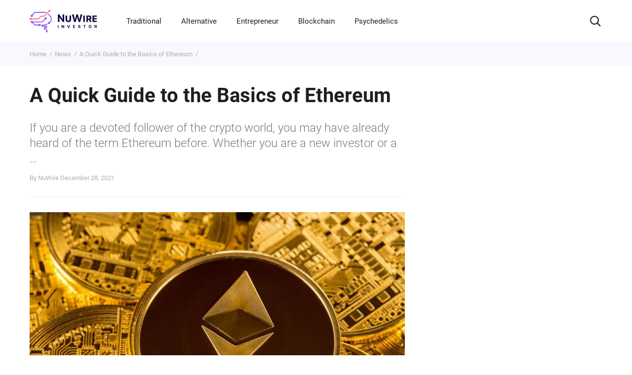

--- FILE ---
content_type: text/html; charset=UTF-8
request_url: https://www.nuwireinvestor.com/a-quick-guide-to-the-basics-of-ethereum/
body_size: 141765
content:
<!DOCTYPE html> <!--[if IE 9]><html class="lt-ie10 no-js" lang="en-US"> <![endif]--><html class="no-js flexbox" lang="en-US"><head><meta charset="UTF-8"><meta name="viewport" content="width=device-width, initial-scale=1.0" /><meta http-equiv="X-UA-Compatible" content="ie=edge"><meta name="facebook-domain-verification" content="64repqhhw3tzeelqs8aep5uqzeoxau" /><link rel="author" href="https://www.nuwireinvestor.com/"><link rel="publisher" href="https://www.nuwireinvestor.com/"><link rel="preload" href="/fonts/roboto-v29-latin-300.woff" as="font" crossorigin><link rel="preload" href="/fonts/roboto-v29-latin-300.woff2" as="font" crossorigin><link rel="preload" href="/fonts/roboto-v29-latin-500.woff" as="font" crossorigin><link rel="preload" href="/fonts/roboto-v29-latin-500.woff2" as="font" crossorigin><link rel="preload" href="/fonts/roboto-v29-latin-700.woff" as="font" crossorigin><link rel="preload" href="/fonts/roboto-v29-latin-700.woff2" as="font" crossorigin><link rel="preload" href="/fonts/roboto-v29-latin-regular.woff" as="font" crossorigin><link rel="preload" href="/fonts/roboto-v29-latin-regular.woff2" as="font" crossorigin><style>/*! normalize.css v8.0.1 | MIT License | github.com/necolas/normalize.css */
@-webkit-keyframes swiper-preloader-spin{to{-webkit-transform:rotate(360deg);transform:rotate(360deg)}}@keyframes swiper-preloader-spin{to{-webkit-transform:rotate(360deg);transform:rotate(360deg)}}html{-webkit-text-size-adjust:100%}details,main{display:block}h1{margin:.67em 0;font-size:2em}hr{-webkit-box-sizing:content-box;box-sizing:content-box;height:0;overflow:visible}code,kbd,pre,samp{font-size:1em;font-family:monospace,monospace}a{background-color:transparent;word-wrap:anywhere;color:#000;text-decoration:none}abbr[title]{-webkit-text-decoration:underline dotted;text-decoration:underline dotted;border-bottom:none}b,strong{font-weight:bolder}small{font-size:80%}sub,sup{position:relative;font-size:75%;line-height:0;vertical-align:baseline}sub{bottom:-.25em}sup{top:-.5em}img{border-style:none}button,input,optgroup,select,textarea{margin:0;font-size:100%;line-height:1.15;font-family:inherit}button,input{overflow:visible}button,select{text-transform:none}[type=button]::-moz-focus-inner,[type=reset]::-moz-focus-inner,[type=submit]::-moz-focus-inner,button::-moz-focus-inner{padding:0;border-style:none}[type=button]:-moz-focusring,[type=reset]:-moz-focusring,[type=submit]:-moz-focusring,button:-moz-focusring{outline:1px dotted ButtonText}fieldset{padding:.35em .75em .625em}legend{display:table;max-width:100%;color:inherit;white-space:normal}progress{vertical-align:baseline}textarea{overflow:auto;resize:none}[type=checkbox],[type=radio],legend{-webkit-box-sizing:border-box;box-sizing:border-box;padding:0}[type=number]::-webkit-inner-spin-button,[type=number]::-webkit-outer-spin-button{height:auto}[type=search]{outline-offset:-2px;-webkit-appearance:textfield}[type=search]::-webkit-search-decoration{-webkit-appearance:none}::-webkit-file-upload-button{font:inherit;-webkit-appearance:button}summary{display:list-item}[hidden],template{display:none}@font-face{font-family:'swiper-icons';src:url("data:application/font-woff;charset=utf-8;base64, [base64]//wADZ2x5ZgAAAywAAADMAAAD2MHtryVoZWFkAAABbAAAADAAAAA2E2+eoWhoZWEAAAGcAAAAHwAAACQC9gDzaG10eAAAAigAAAAZAAAArgJkABFsb2NhAAAC0AAAAFoAAABaFQAUGG1heHAAAAG8AAAAHwAAACAAcABAbmFtZQAAA/gAAAE5AAACXvFdBwlwb3N0AAAFNAAAAGIAAACE5s74hXjaY2BkYGAAYpf5Hu/j+W2+MnAzMYDAzaX6QjD6/4//Bxj5GA8AuRwMYGkAPywL13jaY2BkYGA88P8Agx4j+/8fQDYfA1AEBWgDAIB2BOoAeNpjYGRgYNBh4GdgYgABEMnIABJzYNADCQAACWgAsQB42mNgYfzCOIGBlYGB0YcxjYGBwR1Kf2WQZGhhYGBiYGVmgAFGBiQQkOaawtDAoMBQxXjg/wEGPcYDDA4wNUA2CCgwsAAAO4EL6gAAeNpj2M0gyAACqxgGNWBkZ2D4/wMA+xkDdgAAAHjaY2BgYGaAYBkGRgYQiAHyGMF8FgYHIM3DwMHABGQrMOgyWDLEM1T9/w8UBfEMgLzE////P/5//f/V/xv+r4eaAAeMbAxwIUYmIMHEgKYAYjUcsDAwsLKxc3BycfPw8jEQA/[base64]/uznmfPFBNODM2K7MTQ45YEAZqGP81AmGGcF3iPqOop0r1SPTaTbVkfUe4HXj97wYE+yNwWYxwWu4v1ugWHgo3S1XdZEVqWM7ET0cfnLGxWfkgR42o2PvWrDMBSFj/IHLaF0zKjRgdiVMwScNRAoWUoH78Y2icB/yIY09An6AH2Bdu/UB+yxopYshQiEvnvu0dURgDt8QeC8PDw7Fpji3fEA4z/PEJ6YOB5hKh4dj3EvXhxPqH/SKUY3rJ7srZ4FZnh1PMAtPhwP6fl2PMJMPDgeQ4rY8YT6Gzao0eAEA409DuggmTnFnOcSCiEiLMgxCiTI6Cq5DZUd3Qmp10vO0LaLTd2cjN4fOumlc7lUYbSQcZFkutRG7g6JKZKy0RmdLY680CDnEJ+UMkpFFe1RN7nxdVpXrC4aTtnaurOnYercZg2YVmLN/d/gczfEimrE/fs/bOuq29Zmn8tloORaXgZgGa78yO9/cnXm2BpaGvq25Dv9S4E9+5SIc9PqupJKhYFSSl47+Qcr1mYNAAAAeNptw0cKwkAAAMDZJA8Q7OUJvkLsPfZ6zFVERPy8qHh2YER+3i/BP83vIBLLySsoKimrqKqpa2hp6+jq6RsYGhmbmJqZSy0sraxtbO3sHRydnEMU4uR6yx7JJXveP7WrDycAAAAAAAH//wACeNpjYGRgYOABYhkgZgJCZgZNBkYGLQZtIJsFLMYAAAw3ALgAeNolizEKgDAQBCchRbC2sFER0YD6qVQiBCv/H9ezGI6Z5XBAw8CBK/m5iQQVauVbXLnOrMZv2oLdKFa8Pjuru2hJzGabmOSLzNMzvutpB3N42mNgZGBg4GKQYzBhYMxJLMlj4GBgAYow/P/PAJJhLM6sSoWKfWCAAwDAjgbRAAB42mNgYGBkAIIbCZo5IPrmUn0hGA0AO8EFTQAA");font-weight:400;font-style:normal}:root{--swiper-theme-color: #007aff}.swiper,.swiper-wrapper{position:relative;z-index:1}.swiper{margin-left:auto;margin-right:auto;overflow:hidden;list-style:none;padding:0}.swiper-vertical>.swiper-wrapper{-webkit-box-orient:vertical;-webkit-box-direction:normal;-ms-flex-direction:column;flex-direction:column}.swiper-wrapper{width:100%;height:100%;display:-webkit-box;display:-ms-flexbox;display:flex;-webkit-transition-property:-webkit-transform;-o-transition-property:transform;transition-property:transform;transition-property:transform,-webkit-transform;-webkit-box-sizing:content-box;box-sizing:content-box}.swiper-android .swiper-slide,.swiper-wrapper{-webkit-transform:translate3d(0,0,0);transform:translate3d(0,0,0)}.swiper-pointer-events{-ms-touch-action:pan-y;touch-action:pan-y}.swiper-pointer-events.swiper-vertical{-ms-touch-action:pan-x;touch-action:pan-x}.swiper-slide{-ms-flex-negative:0;flex-shrink:0;width:100%;height:100%;position:relative;-webkit-transition-property:-webkit-transform;-o-transition-property:transform;transition-property:transform;transition-property:transform,-webkit-transform}.swiper-slide-invisible-blank{visibility:hidden}.swiper-autoheight,.swiper-autoheight .swiper-slide{height:auto}.swiper-autoheight .swiper-wrapper{-webkit-box-align:start;-ms-flex-align:start;align-items:flex-start;-webkit-transition-property:height,-webkit-transform;-o-transition-property:transform,height;transition-property:transform,height;transition-property:transform,height,-webkit-transform}.swiper-3d,.swiper-3d.swiper-css-mode .swiper-wrapper{-webkit-perspective:1200px;perspective:1200px}.swiper-3d .swiper-cube-shadow,.swiper-3d .swiper-slide,.swiper-3d .swiper-slide-shadow,.swiper-3d .swiper-slide-shadow-bottom,.swiper-3d .swiper-slide-shadow-left,.swiper-3d .swiper-slide-shadow-right,.swiper-3d .swiper-slide-shadow-top,.swiper-3d .swiper-wrapper{-webkit-transform-style:preserve-3d;transform-style:preserve-3d}.swiper-3d .swiper-slide-shadow,.swiper-3d .swiper-slide-shadow-bottom,.swiper-3d .swiper-slide-shadow-left,.swiper-3d .swiper-slide-shadow-right,.swiper-3d .swiper-slide-shadow-top{position:absolute;left:0;top:0;width:100%;height:100%;pointer-events:none;z-index:10}.swiper-3d .swiper-slide-shadow{background:rgba(0,0,0,.15)}.swiper-3d .swiper-slide-shadow-left{background-image:-webkit-gradient(linear,right top,left top,from(rgba(0,0,0,.5)),to(transparent));background-image:-o-linear-gradient(right,rgba(0,0,0,.5),transparent);background-image:linear-gradient(to left,rgba(0,0,0,.5),transparent)}.swiper-3d .swiper-slide-shadow-right{background-image:-webkit-gradient(linear,left top,right top,from(rgba(0,0,0,.5)),to(transparent));background-image:-o-linear-gradient(left,rgba(0,0,0,.5),transparent);background-image:linear-gradient(to right,rgba(0,0,0,.5),transparent)}.swiper-3d .swiper-slide-shadow-top{background-image:-webkit-gradient(linear,left bottom,left top,from(rgba(0,0,0,.5)),to(transparent));background-image:-o-linear-gradient(bottom,rgba(0,0,0,.5),transparent);background-image:linear-gradient(to top,rgba(0,0,0,.5),transparent)}.swiper-3d .swiper-slide-shadow-bottom{background-image:-webkit-gradient(linear,left top,left bottom,from(rgba(0,0,0,.5)),to(transparent));background-image:-o-linear-gradient(top,rgba(0,0,0,.5),transparent);background-image:linear-gradient(to bottom,rgba(0,0,0,.5),transparent)}.swiper-css-mode>.swiper-wrapper{overflow:auto;scrollbar-width:none;-ms-overflow-style:none}.swiper-css-mode>.swiper-wrapper::-webkit-scrollbar{display:none}.swiper-css-mode>.swiper-wrapper>.swiper-slide{scroll-snap-align:start start}.swiper-horizontal.swiper-css-mode>.swiper-wrapper{-ms-scroll-snap-type:x mandatory;scroll-snap-type:x mandatory}.swiper-vertical.swiper-css-mode>.swiper-wrapper{-ms-scroll-snap-type:y mandatory;scroll-snap-type:y mandatory}.swiper-centered>.swiper-wrapper::before{content:'';-ms-flex-negative:0;flex-shrink:0;-webkit-box-ordinal-group:10000;-ms-flex-order:9999;order:9999}.swiper-centered.swiper-horizontal>.swiper-wrapper>.swiper-slide:first-child{-webkit-margin-start:var(--swiper-centered-offset-before);margin-inline-start:var(--swiper-centered-offset-before)}.swiper-centered.swiper-horizontal>.swiper-wrapper::before{height:100%;min-height:1px;width:var(--swiper-centered-offset-after)}.swiper-centered.swiper-vertical>.swiper-wrapper>.swiper-slide:first-child{-webkit-margin-before:var(--swiper-centered-offset-before);margin-block-start:var(--swiper-centered-offset-before)}.swiper-centered.swiper-vertical>.swiper-wrapper::before{width:100%;min-width:1px;height:var(--swiper-centered-offset-after)}.swiper-centered>.swiper-wrapper>.swiper-slide{scroll-snap-align:center center}.swiper-virtual.swiper-css-mode .swiper-wrapper::after{content:'';position:absolute;left:0;top:0;pointer-events:none}.swiper-virtual.swiper-css-mode.swiper-horizontal .swiper-wrapper::after{height:1px;width:var(--swiper-virtual-size)}.swiper-virtual.swiper-css-mode.swiper-vertical .swiper-wrapper::after{width:1px;height:var(--swiper-virtual-size)}:root{--swiper-navigation-size: 44px}.swiper-button-next,.swiper-button-prev{position:absolute;top:50%;width:calc(var(--swiper-navigation-size)/44*27);height:var(--swiper-navigation-size);margin-top:calc(0px - (var(--swiper-navigation-size)/2));z-index:10;cursor:pointer;display:-webkit-box;display:-ms-flexbox;display:flex;-webkit-box-align:center;-ms-flex-align:center;align-items:center;-webkit-box-pack:center;-ms-flex-pack:center;justify-content:center;color:var(--swiper-navigation-color, var(--swiper-theme-color))}.swiper-button-next.swiper-button-disabled,.swiper-button-prev.swiper-button-disabled{opacity:.35;cursor:auto;pointer-events:none}.swiper-button-next:after,.swiper-button-prev:after{font-family:swiper-icons;font-size:var(--swiper-navigation-size);text-transform:none!important;letter-spacing:0;font-variant:initial;line-height:1}.swiper-button-prev,.swiper-rtl .swiper-button-next{left:10px;right:auto}.swiper-button-prev:after,.swiper-rtl .swiper-button-next:after{content:'prev'}.swiper-button-next,.swiper-rtl .swiper-button-prev{right:10px;left:auto}.swiper-button-next:after,.swiper-rtl .swiper-button-prev:after{content:'next'}.swiper-button-lock{display:none}.swiper-pagination{position:absolute;text-align:center;-webkit-transition:300ms opacity;-o-transition:300ms opacity;transition:300ms opacity;-webkit-transform:translate3d(0,0,0);transform:translate3d(0,0,0);z-index:10}.swiper-pagination.swiper-pagination-hidden{opacity:0}.swiper-horizontal>.swiper-pagination-bullets,.swiper-pagination-bullets.swiper-pagination-horizontal,.swiper-pagination-custom,.swiper-pagination-fraction{bottom:10px;left:0;width:100%}.swiper-pagination-bullets-dynamic{overflow:hidden;font-size:0}.swiper-pagination-bullets-dynamic .swiper-pagination-bullet{-webkit-transform:scale(.33);-ms-transform:scale(.33);transform:scale(.33);position:relative}.swiper-pagination-bullets-dynamic .swiper-pagination-bullet-active,.swiper-pagination-bullets-dynamic .swiper-pagination-bullet-active-main{-webkit-transform:scale(1);-ms-transform:scale(1);transform:scale(1)}.swiper-pagination-bullets-dynamic .swiper-pagination-bullet-active-prev{-webkit-transform:scale(.66);-ms-transform:scale(.66);transform:scale(.66)}.swiper-pagination-bullets-dynamic .swiper-pagination-bullet-active-prev-prev{-webkit-transform:scale(.33);-ms-transform:scale(.33);transform:scale(.33)}.swiper-pagination-bullets-dynamic .swiper-pagination-bullet-active-next{-webkit-transform:scale(.66);-ms-transform:scale(.66);transform:scale(.66)}.swiper-pagination-bullets-dynamic .swiper-pagination-bullet-active-next-next{-webkit-transform:scale(.33);-ms-transform:scale(.33);transform:scale(.33)}.swiper-pagination-bullet{width:var(--swiper-pagination-bullet-width, var(--swiper-pagination-bullet-size, 8px));height:var(--swiper-pagination-bullet-height, var(--swiper-pagination-bullet-size, 8px));display:inline-block;border-radius:50%;background:var(--swiper-pagination-bullet-inactive-color, #000);opacity:var(--swiper-pagination-bullet-inactive-opacity, 0.2)}button.swiper-pagination-bullet{border:0;margin:0;padding:0;-webkit-box-shadow:none;box-shadow:none;-webkit-appearance:none;-moz-appearance:none;appearance:none}.swiper-pagination-clickable .swiper-pagination-bullet{cursor:pointer}.swiper-pagination-bullet:only-child{display:none!important}.swiper-pagination-bullet-active{opacity:var(--swiper-pagination-bullet-opacity, 1);background:var(--swiper-pagination-color, var(--swiper-theme-color))}.swiper-pagination-vertical.swiper-pagination-bullets,.swiper-vertical>.swiper-pagination-bullets{right:10px;top:50%;-webkit-transform:translate3d(0,-50%,0);transform:translate3d(0,-50%,0)}.swiper-pagination-vertical.swiper-pagination-bullets .swiper-pagination-bullet,.swiper-vertical>.swiper-pagination-bullets .swiper-pagination-bullet{margin:var(--swiper-pagination-bullet-vertical-gap, 6px) 0;display:block}.swiper-pagination-vertical.swiper-pagination-bullets.swiper-pagination-bullets-dynamic,.swiper-vertical>.swiper-pagination-bullets.swiper-pagination-bullets-dynamic{top:50%;-webkit-transform:translateY(-50%);-ms-transform:translateY(-50%);transform:translateY(-50%);width:8px}.swiper-pagination-vertical.swiper-pagination-bullets.swiper-pagination-bullets-dynamic .swiper-pagination-bullet,.swiper-vertical>.swiper-pagination-bullets.swiper-pagination-bullets-dynamic .swiper-pagination-bullet{display:inline-block;-webkit-transition:200ms top,200ms -webkit-transform;-o-transition:200ms transform,200ms top;transition:200ms transform,200ms top;transition:200ms transform,200ms top,200ms -webkit-transform}.swiper-horizontal>.swiper-pagination-bullets .swiper-pagination-bullet,.swiper-pagination-horizontal.swiper-pagination-bullets .swiper-pagination-bullet{margin:0 var(--swiper-pagination-bullet-horizontal-gap, 4px)}.swiper-horizontal>.swiper-pagination-bullets.swiper-pagination-bullets-dynamic,.swiper-pagination-horizontal.swiper-pagination-bullets.swiper-pagination-bullets-dynamic{left:50%;-webkit-transform:translateX(-50%);-ms-transform:translateX(-50%);transform:translateX(-50%);white-space:nowrap}.swiper-horizontal>.swiper-pagination-bullets.swiper-pagination-bullets-dynamic .swiper-pagination-bullet,.swiper-pagination-horizontal.swiper-pagination-bullets.swiper-pagination-bullets-dynamic .swiper-pagination-bullet{-webkit-transition:200ms left,200ms -webkit-transform;-o-transition:200ms transform,200ms left;transition:200ms transform,200ms left;transition:200ms transform,200ms left,200ms -webkit-transform}.swiper-horizontal.swiper-rtl>.swiper-pagination-bullets-dynamic .swiper-pagination-bullet{-webkit-transition:200ms right,200ms -webkit-transform;-o-transition:200ms transform,200ms right;transition:200ms transform,200ms right;transition:200ms transform,200ms right,200ms -webkit-transform}.swiper-pagination-progressbar{background:rgba(0,0,0,.25);position:absolute}.swiper-pagination-progressbar .swiper-pagination-progressbar-fill{background:var(--swiper-pagination-color, var(--swiper-theme-color));position:absolute;left:0;top:0;width:100%;height:100%;-webkit-transform:scale(0);-ms-transform:scale(0);transform:scale(0);-webkit-transform-origin:left top;-ms-transform-origin:left top;transform-origin:left top}.swiper-rtl .swiper-pagination-progressbar .swiper-pagination-progressbar-fill{-webkit-transform-origin:right top;-ms-transform-origin:right top;transform-origin:right top}.swiper-horizontal>.swiper-pagination-progressbar,.swiper-pagination-progressbar.swiper-pagination-horizontal,.swiper-pagination-progressbar.swiper-pagination-vertical.swiper-pagination-progressbar-opposite,.swiper-vertical>.swiper-pagination-progressbar.swiper-pagination-progressbar-opposite{width:100%;height:4px;left:0;top:0}.swiper-horizontal>.swiper-pagination-progressbar.swiper-pagination-progressbar-opposite,.swiper-pagination-progressbar.swiper-pagination-horizontal.swiper-pagination-progressbar-opposite,.swiper-pagination-progressbar.swiper-pagination-vertical,.swiper-vertical>.swiper-pagination-progressbar{width:4px;height:100%;left:0;top:0}.swiper-pagination-lock{display:none}.swiper-scrollbar{border-radius:10px;position:relative;-ms-touch-action:none;background:rgba(0,0,0,.1)}.swiper-horizontal>.swiper-scrollbar{position:absolute;left:1%;bottom:3px;z-index:50;height:5px;width:98%}.swiper-vertical>.swiper-scrollbar{position:absolute;right:3px;top:1%;z-index:50;width:5px;height:98%}.swiper-scrollbar-drag{height:100%;width:100%;position:relative;background:rgba(0,0,0,.5);border-radius:10px;left:0;top:0}.swiper-scrollbar-cursor-drag{cursor:move}.swiper-scrollbar-lock{display:none}.swiper-zoom-container{width:100%;height:100%;display:-webkit-box;display:-ms-flexbox;display:flex;-webkit-box-pack:center;-ms-flex-pack:center;justify-content:center;-webkit-box-align:center;-ms-flex-align:center;align-items:center;text-align:center}.swiper-zoom-container>canvas,.swiper-zoom-container>img,.swiper-zoom-container>svg{max-width:100%;max-height:100%;-o-object-fit:contain;object-fit:contain}.swiper-slide-zoomed{cursor:move}.swiper-lazy-preloader{width:42px;height:42px;position:absolute;left:50%;top:50%;margin-left:-21px;margin-top:-21px;z-index:10;-webkit-transform-origin:50%;-ms-transform-origin:50%;transform-origin:50%;-webkit-animation:swiper-preloader-spin 1s infinite linear;animation:swiper-preloader-spin 1s infinite linear;-webkit-box-sizing:border-box;box-sizing:border-box;border:4px solid var(--swiper-preloader-color, var(--swiper-theme-color));border-radius:50%;border-top-color:transparent}.swiper-lazy-preloader-white{--swiper-preloader-color: #fff}.swiper-lazy-preloader-black{--swiper-preloader-color: #000}.swiper .swiper-notification{position:absolute;left:0;top:0;pointer-events:none;opacity:0;z-index:-1000}.swiper-free-mode>.swiper-wrapper{-webkit-transition-timing-function:ease-out;-o-transition-timing-function:ease-out;transition-timing-function:ease-out;margin:0 auto}.swiper-grid>.swiper-wrapper{-ms-flex-wrap:wrap;flex-wrap:wrap}.swiper-grid-column>.swiper-wrapper{-ms-flex-wrap:wrap;flex-wrap:wrap;-webkit-box-orient:vertical;-webkit-box-direction:normal;-ms-flex-direction:column;flex-direction:column}.swiper-fade.swiper-free-mode .swiper-slide{-webkit-transition-timing-function:ease-out;-o-transition-timing-function:ease-out;transition-timing-function:ease-out}.swiper-fade .swiper-slide{pointer-events:none;-webkit-transition-property:opacity;-o-transition-property:opacity;transition-property:opacity}.swiper-fade .swiper-slide .swiper-slide{pointer-events:none}.swiper-fade .swiper-slide-active,.swiper-fade .swiper-slide-active .swiper-slide-active{pointer-events:auto}.swiper-cards,.swiper-cube,.swiper-flip{overflow:visible}.swiper-cube .swiper-slide{pointer-events:none;-webkit-backface-visibility:hidden;backface-visibility:hidden;z-index:1;visibility:hidden;-webkit-transform-origin:0 0;-ms-transform-origin:0 0;transform-origin:0 0;width:100%;height:100%}.swiper-cube .swiper-slide .swiper-slide{pointer-events:none}.swiper-cube.swiper-rtl .swiper-slide{-webkit-transform-origin:100% 0;-ms-transform-origin:100% 0;transform-origin:100% 0}.swiper-cube .swiper-slide-active .swiper-slide-active{pointer-events:auto}.swiper-cube .swiper-slide-active,.swiper-cube .swiper-slide-next,.swiper-cube .swiper-slide-next+.swiper-slide,.swiper-cube .swiper-slide-prev{pointer-events:auto;visibility:visible}.swiper-cube .swiper-slide-shadow-bottom,.swiper-cube .swiper-slide-shadow-left,.swiper-cube .swiper-slide-shadow-right,.swiper-cube .swiper-slide-shadow-top{z-index:0;-webkit-backface-visibility:hidden;backface-visibility:hidden}.swiper-cube .swiper-cube-shadow{position:absolute;left:0;bottom:0;width:100%;height:100%;opacity:.6;z-index:0}.swiper-cube .swiper-cube-shadow:before{content:'';background:#000;position:absolute;left:0;top:0;bottom:0;right:0;-webkit-filter:blur(50px);filter:blur(50px)}.swiper-flip .swiper-slide{pointer-events:none;-webkit-backface-visibility:hidden;backface-visibility:hidden;z-index:1}.swiper-flip .swiper-slide .swiper-slide{pointer-events:none}.swiper-flip .swiper-slide-active,.swiper-flip .swiper-slide-active .swiper-slide-active{pointer-events:auto}.swiper-flip .swiper-slide-shadow-bottom,.swiper-flip .swiper-slide-shadow-left,.swiper-flip .swiper-slide-shadow-right,.swiper-flip .swiper-slide-shadow-top{z-index:0;-webkit-backface-visibility:hidden;backface-visibility:hidden}.swiper-cards .swiper-slide,.swiper-creative .swiper-slide{-webkit-backface-visibility:hidden;backface-visibility:hidden;overflow:hidden}.swiper-creative .swiper-slide{-webkit-transition-property:opacity,height,-webkit-transform;-o-transition-property:transform,opacity,height;transition-property:transform,opacity,height;transition-property:transform,opacity,height,-webkit-transform}.swiper-cards .swiper-slide{-webkit-transform-origin:center bottom;-ms-transform-origin:center bottom;transform-origin:center bottom}.tippy-box[data-animation=fade][data-state=hidden]{opacity:0}[data-tippy-root]{max-width:calc(100vw - 10px)}.tippy-box{position:relative;color:#fff;font-size:14px;line-height:1.4;white-space:normal;outline:0;-webkit-transition-property:visibility,opacity,-webkit-transform;-o-transition-property:transform,visibility,opacity;transition-property:transform,visibility,opacity;transition-property:transform,visibility,opacity,-webkit-transform}.tippy-box[data-placement^=top]>.tippy-arrow{bottom:0}.tippy-box[data-placement^=top]>.tippy-arrow:before{bottom:-7px;left:0;border-width:8px 8px 0;border-top-color:initial;-webkit-transform-origin:center top;-ms-transform-origin:center top;transform-origin:center top}.tippy-box[data-placement^=bottom]>.tippy-arrow{top:0}.tippy-box[data-placement^=bottom]>.tippy-arrow:before{top:-7px;left:0;border-width:0 8px 8px;border-bottom-color:initial;-webkit-transform-origin:center bottom;-ms-transform-origin:center bottom;transform-origin:center bottom}.tippy-box[data-placement^=left]>.tippy-arrow{right:0}.tippy-box[data-placement^=left]>.tippy-arrow:before{border-width:8px 0 8px 8px;border-left-color:initial;right:-7px;-webkit-transform-origin:center left;-ms-transform-origin:center left;transform-origin:center left}.tippy-box[data-placement^=right]>.tippy-arrow{left:0}.tippy-box[data-placement^=right]>.tippy-arrow:before{left:-7px;border-width:8px 8px 8px 0;border-right-color:initial;-webkit-transform-origin:center right;-ms-transform-origin:center right;transform-origin:center right}.tippy-box[data-inertia][data-state=visible]{-webkit-transition-timing-function:cubic-bezier(.54,1.5,.38,1.11);-o-transition-timing-function:cubic-bezier(.54,1.5,.38,1.11);transition-timing-function:cubic-bezier(.54,1.5,.38,1.11)}.tippy-arrow{width:16px;height:16px;color:#333}.tippy-arrow:before{content:"";position:absolute;border-color:transparent;border-style:solid}.tippy-content{position:relative;padding:5px 9px;z-index:1}.tippy-box[data-animation=scale][data-placement^=top]{-webkit-transform-origin:bottom;-ms-transform-origin:bottom;transform-origin:bottom}.tippy-box[data-animation=scale][data-placement^=bottom]{-webkit-transform-origin:top;-ms-transform-origin:top;transform-origin:top}.tippy-box[data-animation=scale][data-placement^=left]{-webkit-transform-origin:right;-ms-transform-origin:right;transform-origin:right}.tippy-box[data-animation=scale][data-placement^=right]{-webkit-transform-origin:left;-ms-transform-origin:left;transform-origin:left}.tippy-box[data-animation=scale][data-state=hidden]{-webkit-transform:scale(.5);-ms-transform:scale(.5);transform:scale(.5);opacity:0}@font-face{font-family:"Roboto";font-style:normal;font-weight:300;font-display:swap;src:url(/fonts/roboto-v29-latin-300.woff2) format("woff2"),url(/fonts/roboto-v29-latin-300.woff) format("woff")}@font-face{font-family:"Roboto";font-style:normal;font-weight:400;font-display:swap;src:url(/fonts/roboto-v29-latin-regular.woff2) format("woff2"),url(/fonts/roboto-v29-latin-regular.woff) format("woff")}@font-face{font-family:"Roboto";font-style:normal;font-weight:500;font-display:swap;src:url(/fonts/roboto-v29-latin-500.woff2) format("woff2"),url(/fonts/roboto-v29-latin-500.woff) format("woff")}@font-face{font-family:"Roboto";font-style:normal;font-weight:700;font-display:swap;src:url(/fonts/roboto-v29-latin-700.woff2) format("woff2"),url(/fonts/roboto-v29-latin-700.woff) format("woff")}*,::after,::before{-webkit-box-sizing:border-box;box-sizing:border-box}body,html{margin:0;padding:0;min-height:100vh}html{font-style:normal;font-weight:400;font-size:16px;line-height:1.4;font-family:"Roboto","Arial",sans-serif;color:#000;-webkit-font-smoothing:antialiased;-moz-osx-font-smoothing:grayscale;text-rendering:optimizeLegibility}body{width:100%;height:100%;background-color:#fff}img,video{display:block;max-width:100%;height:auto}input:-webkit-autofill{-webkit-box-shadow:inset 0 0 0 1000px #fff;box-shadow:inset 0 0 0 1000px #fff;-webkit-text-fill-color:#000}input,select,textarea{border-radius:0}input::-webkit-input-placeholder,textarea::-webkit-input-placeholder{opacity:1}input::-moz-placeholder,textarea::-moz-placeholder{opacity:1}input:-ms-input-placeholder,input::-ms-input-placeholder,textarea:-ms-input-placeholder,textarea::-ms-input-placeholder{opacity:1}input::placeholder,textarea::placeholder{opacity:1}input:invalid,textarea:invalid{-webkit-box-shadow:none;box-shadow:none}input::-ms-clear,input::-ms-reveal{display:none}input[type=search]::-webkit-search-cancel-button,input[type=search]::-webkit-search-decoration,input[type=search]::-webkit-search-results-button,input[type=search]::-webkit-search-results-decoration{-webkit-appearance:none;appearance:none}input::-webkit-inner-spin-button,input::-webkit-outer-spin-button{margin:0;-webkit-appearance:none;appearance:none}input[type=number]{-webkit-appearance:textfield;-moz-appearance:textfield;appearance:textfield}input:matches([type=email],[type=number],[type=password],[type=search],[type=tel],[type=text],[type=url]),select,textarea{-webkit-appearance:none;-moz-appearance:none;appearance:none}[type=button],[type=reset],[type=submit],button{-webkit-appearance:none;-moz-appearance:none;appearance:none}.wrapper{position:relative;display:-webkit-box;display:-ms-flexbox;display:flex;-webkit-box-orient:vertical;-webkit-box-direction:normal;-ms-flex-direction:column;flex-direction:column;min-height:100vh;min-height:calc(100*var(--vh, 1vh))}.wrapper .footer,.wrapper .header{-ms-flex-negative:0;flex-shrink:0}.wrapper main{-webkit-box-flex:1;-ms-flex-positive:1;flex-grow:1}.visually-hidden{position:absolute;width:1px;height:1px;margin:-1px;padding:0;overflow:hidden;white-space:nowrap;border:0;clip:rect(0 0 0 0);-webkit-clip-path:inset(100%);clip-path:inset(100%)}.scroll-lock-ios{position:fixed;overflow:hidden}.scroll-lock{overflow:hidden}.no-scrollbar{-ms-overflow-style:none;scrollbar-width:none}.modal::-webkit-scrollbar,.no-scrollbar::-webkit-scrollbar{display:none}.no-transition{-webkit-transition:none!important;-o-transition:none!important;transition:none!important}.container{width:100%;max-width:1280px;margin:0 auto;padding:0 60px}.main-nav__list{display:-webkit-box;display:-ms-flexbox;display:flex;margin:0 20px 0 60px;padding:0;list-style:none}.main-nav__item{margin-right:20px}.main-nav__link{color:#fff}.main-nav__link.is-active{opacity:.6}.main-nav__toggle{display:none}.title{font-weight:500;line-height:1.2;color:#1f1f23;margin:0}.title--fw-600,.title--h1{font-weight:600}.title--h1{font-size:40px;line-height:1}.title--h2{font-size:32px}.title--h3,.title--h3-const{font-size:24px}.title--h4{font-size:20px}.title--lh-100{line-height:100%}.title--lh-120{line-height:120%}.title--lh-28-24{line-height:28px}.title--white{color:#fff}.title--gradient{background:-webkit-gradient(linear,left top,right top,from(#ff547e),to(#7f51d9));background:-o-linear-gradient(left,#ff547e 0%,#7f51d9 100%);background:linear-gradient(90deg,#ff547e 0%,#7f51d9 100%);-webkit-background-clip:text;background-clip:text;-webkit-text-fill-color:transparent}.footer{background-color:#130b42}.footer__top{display:-ms-grid;display:grid;-ms-grid-columns:(1fr)[4];grid-template-columns:repeat(4,1fr);-ms-grid-rows:(auto)[2];grid-template-rows:repeat(2,auto);gap:40px;row-gap:16px;padding:40px 0;border-bottom:1px solid #3a3558}.footer__contacts{display:-webkit-box;display:-ms-flexbox;display:flex;-webkit-box-orient:vertical;-webkit-box-direction:normal;-ms-flex-direction:column;flex-direction:column}.footer__logo{margin-bottom:40px;font-size:0}.footer__logo svg{width:178px;height:60px}.footer__subscribe{-ms-grid-column:1;-ms-grid-column-span:1;grid-column:1/2;-ms-grid-row:2;-ms-grid-row-span:1;grid-row:2/3}.footer__articles{-ms-grid-row:1;-ms-grid-row-span:2;grid-row:1/3}.footer__articles-title{position:relative;margin:10px 0 20px}.footer__articles-title svg{display:none;width:14px;height:14px;margin-left:4px;-webkit-transition:-webkit-transform .3s ease;-o-transition:transform .3s ease;transition:transform .3s ease;transition:transform .3s ease,-webkit-transform .3s ease;-webkit-transform:rotate(-90deg);-ms-transform:rotate(-90deg);transform:rotate(-90deg)}.footer__articles-list{margin:0;padding:0;list-style:none;-webkit-transition:max-height .3s ease;-o-transition:max-height .3s ease;transition:max-height .3s ease}.footer__article-item{margin-bottom:14px;font-size:14px;line-height:20px}.footer__article-item:last-child{margin-bottom:0}.footer__bottom{padding:30px 0}.footer__bottom-list{display:-webkit-box;display:-ms-flexbox;display:flex;-ms-flex-wrap:wrap;flex-wrap:wrap;margin:-14px 0 0 -30px;padding:0;list-style:none}.footer__bottom-item{margin:14px 0 0 30px;font-size:14px;line-height:20px}.modal,.modal__wrapper{display:-webkit-box;display:-ms-flexbox;display:flex}.modal{top:0;right:0;bottom:0;left:0;z-index:1000;-webkit-box-orient:vertical;-webkit-box-direction:normal;-ms-flex-direction:column;flex-direction:column;overflow-y:auto;-webkit-overflow-scrolling:touch;background-color:rgba(0,0,0,.8);-webkit-transform:scale(1.2);-ms-transform:scale(1.2);transform:scale(1.2);visibility:hidden;opacity:0;-webkit-transition:opacity .6s cubic-bezier(.55,0,.1,1),visibility .6s cubic-bezier(.55,0,.1,1),-webkit-transform .6s cubic-bezier(.55,0,.1,1);-o-transition:opacity .6s cubic-bezier(.55,0,.1,1),transform .6s cubic-bezier(.55,0,.1,1),visibility .6s cubic-bezier(.55,0,.1,1);transition:opacity .6s cubic-bezier(.55,0,.1,1),transform .6s cubic-bezier(.55,0,.1,1),visibility .6s cubic-bezier(.55,0,.1,1);transition:opacity .6s cubic-bezier(.55,0,.1,1),transform .6s cubic-bezier(.55,0,.1,1),visibility .6s cubic-bezier(.55,0,.1,1),-webkit-transform .6s cubic-bezier(.55,0,.1,1);pointer-events:none;-ms-overflow-style:none;scrollbar-width:none;position:fixed}.modal__wrapper{position:relative;-ms-flex-negative:0;flex-shrink:0;-webkit-box-pack:center;-ms-flex-pack:center;justify-content:center;-webkit-box-align:center;-ms-flex-align:center;align-items:center;width:100%;min-height:100%;padding:60px 40px}.modal__overlay{position:absolute;top:0;left:0;width:100%;height:100%;cursor:pointer}.modal__content{position:relative;width:600px;padding:40px;background-color:#fff}.modal__close-btn{position:absolute;top:22px;right:22px;z-index:1;width:40px;height:40px;padding:0;background:0 0;border:0;cursor:pointer}.modal--responsive .modal__content{width:100%}.modal--fit-content .modal__content{width:auto}.modal--no-scale{-webkit-transform:none;-ms-transform:none;transform:none}.modal--preload{-webkit-transition:none;-o-transition:none;transition:none}.modal.is-active{-webkit-transform:scale(1);-ms-transform:scale(1);transform:scale(1);visibility:visible;opacity:1;pointer-events:auto}.btn{display:-webkit-inline-box;display:-ms-inline-flexbox;display:inline-flex;-webkit-box-pack:center;-ms-flex-pack:center;justify-content:center;padding:12px;font-weight:500;font-size:16px;line-height:1.2;color:#fff;opacity:1;background-color:#7f51d9;border:0;border-radius:0;cursor:pointer;-webkit-transition:opacity .3s ease,color .3s ease;-o-transition:opacity .3s ease,color .3s ease;transition:opacity .3s ease,color .3s ease}.btn:active{top:0}.btn--transparent{background-color:transparent;color:#7f51d9}.btn--pagination{background-color:#f3f3fb;color:#1f1f23;-webkit-transition:background-color .3s ease,color .3s ease;-o-transition:background-color .3s ease,color .3s ease;transition:background-color .3s ease,color .3s ease}.btn--pagination:not([href]){background-color:#7f51d9;color:#fff}.btn--fw400{font-weight:400}.btn--gray-border{border:1px solid #eeeef1}.btn:disabled{opacity:.5;background-color:#7f51d9;pointer-events:none}.btn--background-ghost{color:#7f51d9;background-color:#f3f3fb}.btn--theme-filter{position:relative;-webkit-box-align:center;-ms-flex-align:center;align-items:center;padding:12px 19px;font-size:15px;line-height:18px;font-weight:400;color:#1f1f23;background-color:transparent;border:1px solid #dfdfe3;border-radius:30px;-webkit-transform:translateZ(0);transform:translateZ(0);-webkit-transition:border-color .3s ease,background-color .3s ease,color .3s ease,opacity .3s ease;-o-transition:border-color .3s ease,background-color .3s ease,color .3s ease,opacity .3s ease;transition:border-color .3s ease,background-color .3s ease,color .3s ease,opacity .3s ease}.btn--theme-filter::after{content:"";position:absolute;display:block;left:calc(100%/2 - 8px);bottom:-15px;border:8px solid transparent;border-top:6px solid transparent;-webkit-transition:border .3s ease;-o-transition:border .3s ease;transition:border .3s ease}.btn--theme-filter svg{width:20px;height:20px;margin-right:10px;color:#7f51d9;-webkit-transition:color .3s ease;-o-transition:color .3s ease;transition:color .3s ease}.btn--filter-active{color:#fff;background-color:#7f51d9;border-color:#7f51d9;text-shadow:0 0 1px #fff;pointer-events:none}.btn--filter-active::after{content:"";border:8px solid transparent;border-top:6px solid #7f51d9}.btn--filter-active svg{color:#fff}.btn--icon{background-color:transparent;color:#1f1f23}.btn--icon:focus,.btn--icon:hover{color:#7f51d9;background-color:transparent}.btn--spun-pearl{color:#afacb5}.btn--padding-13-49{padding:13px 49px 12px;width:auto}.btn--theme-votes{-webkit-box-align:center;-ms-flex-align:center;align-items:center;padding:9px 8px 8px;font-size:14px;line-height:27px;font-weight:400}.btn--theme-votes svg{width:16px;height:16px;margin-right:8px}.btn--green{color:#fff;background-color:#27a159}.btn--green:disabled{color:#fff;background-color:#27a159;opacity:1}.btn--grey{color:#7c7983;background-color:#ebebeb}.btn--grey:disabled{color:#7c7983;background-color:#ebebeb;opacity:1}.btn--centered-text{text-align:center}.btn--centered{margin:0 auto}.btn--theme-back{padding:0;font-size:20px;line-height:28px;font-weight:400;color:#7f51d9;background-color:transparent}.btn--default-cursor{cursor:default}.btn--topaz{color:#7c7983;background-color:transparent;will-change:opacity}.btn--select svg,.btn--select-active svg{-webkit-transition:-webkit-transform .3s ease;-o-transition:transform .3s ease;transition:transform .3s ease;transition:transform .3s ease,-webkit-transform .3s ease}.btn--select svg{width:8px;height:6px;margin-left:5px;will-change:transform;-webkit-transform:translate3d(0,0,0);transform:translate3d(0,0,0)}.btn--select-active svg{-webkit-transform:rotate(180deg);-ms-transform:rotate(180deg);transform:rotate(180deg)}.btn--gradient{color:#fff;background:-o-linear-gradient(357.05deg,#ff547e 0%,#7f51d9 105.28%);background:linear-gradient(92.95deg,#ff547e 0%,#7f51d9 105.28%);-webkit-transition:color .3s ease;-o-transition:color .3s ease;transition:color .3s ease}.btn--slate-blue-hover{-webkit-transition:color .3s ease,background-color .3s ease;-o-transition:color .3s ease,background-color .3s ease;transition:color .3s ease,background-color .3s ease}.btn--tooltip{position:relative;z-index:30;pointer-events:none}.btn--tooltip svg{width:16px;height:16px;pointer-events:all;-webkit-transition:opacity .3s ease;-o-transition:opacity .3s ease;transition:opacity .3s ease}.btn--tooltip::after,.btn--tooltip::before{position:absolute;background-color:#1f1f23;display:none;pointer-events:all}.btn--tooltip::before{content:attr(data-tooltip);left:5px;z-index:10;padding:5px;font-size:13px;line-height:23px;color:#eeeef1;border-radius:4px;text-align:center;top:25px;width:150px;height:35px}.btn--tooltip::after{content:"";top:20px;right:0;width:15px;height:15px;-webkit-transform:rotate(45deg);-ms-transform:rotate(45deg);transform:rotate(45deg)}.btn--ghost-white-bg,.btn--white-transparent{-webkit-transition:color .3s ease,background-color .3s ease;-o-transition:color .3s ease,background-color .3s ease;transition:color .3s ease,background-color .3s ease}.btn--white-transparent{border:1px solid #fff;color:#fff;background-color:transparent}.btn--white-transparent.is-active{color:#7f51d9;background-color:#fff;pointer-events:none}.btn--ghost-white-bg{color:#7f51d9;background-color:#f3f3fb}.btn--width-200{min-width:200px}.btn--star{width:-webkit-fit-content;width:-moz-fit-content;width:fit-content}.disabled{opacity:.5;background-color:#7f51d9;pointer-events:none}.droplist{position:relative}.droplist__options-list{margin:0;padding:15px 10px 15px 15px;position:absolute;top:23px;left:2px;display:none;text-align:left;list-style:none;background-color:#fff;-webkit-box-shadow:0 0 20px rgba(0,0,0,.06);box-shadow:0 0 20px rgba(0,0,0,.06)}.droplist__options-item{min-width:100px}.droplist__options-item:not(:first-child){margin-top:2px}.droplist__link{-webkit-transition:color .3s ease;-o-transition:color .3s ease;transition:color .3s ease;font-weight:400;font-size:16px;line-height:1.2;color:#7c7983;cursor:pointer}.droplist__btn{margin:0;padding:0;display:-webkit-box;display:-ms-flexbox;display:flex;-webkit-box-align:center;-ms-flex-align:center;align-items:center;-ms-flex-wrap:nowrap;flex-wrap:nowrap;border:0;outline:0;color:#7c7983;background-color:transparent;will-change:opacity;cursor:pointer}.droplist__btn svg{margin-left:5px;-ms-flex-negative:0;flex-shrink:0;width:12px;height:12px;-webkit-transition:-webkit-transform .3s ease;-o-transition:transform .3s ease;transition:transform .3s ease;transition:transform .3s ease,-webkit-transform .3s ease}.droplist__btn span{font-weight:400;font-size:15px;line-height:20px;border-bottom:1px dotted #7c7983;-webkit-transition:color .3s ease;-o-transition:color .3s ease;transition:color .3s ease}.droplist__btn.is-active span{color:#7f51d9}.droplist__btn.is-active svg{-webkit-transform:rotate(180deg);-ms-transform:rotate(180deg);transform:rotate(180deg)}.droplist__btn.is-active+.droplist__options-list{display:block}.custom-input,.custom-input label,.custom-textarea,.custom-textarea label{display:-webkit-box;display:-ms-flexbox;display:flex;width:100%}.custom-input label,.custom-textarea label{position:relative;-webkit-box-align:center;-ms-flex-align:center;align-items:center;margin-right:0}.custom-input label span,.custom-textarea label span{position:absolute;left:0;bottom:0;width:100%;height:2px;background-color:#7f51d9;opacity:0;-webkit-transition:opacity .3s ease,color .3s ease;-o-transition:opacity .3s ease,color .3s ease;transition:opacity .3s ease,color .3s ease}.custom-input label input,.custom-input label textarea,.custom-textarea label input,.custom-textarea label textarea{-webkit-box-flex:1;-ms-flex-positive:1;flex-grow:1;height:auto;padding:12px 14px 10px;margin:0;font-weight:400;font-size:16px;line-height:1.4;color:#1f1f23;background-color:#f3f3fb;border:0;outline:0;border-radius:initial;-webkit-transition:outline .3s ease;-o-transition:outline .3s ease;transition:outline .3s ease}.custom-input label input:-webkit-autofill,.custom-input label input:-webkit-autofill:active,.custom-input label input:-webkit-autofill:focus,.custom-input label input:-webkit-autofill:hover,.custom-input label textarea:-webkit-autofill,.custom-input label textarea:-webkit-autofill:active,.custom-input label textarea:-webkit-autofill:focus,.custom-input label textarea:-webkit-autofill:hover,.custom-textarea label input:-webkit-autofill,.custom-textarea label input:-webkit-autofill:active,.custom-textarea label input:-webkit-autofill:focus,.custom-textarea label input:-webkit-autofill:hover,.custom-textarea label textarea:-webkit-autofill,.custom-textarea label textarea:-webkit-autofill:active,.custom-textarea label textarea:-webkit-autofill:focus,.custom-textarea label textarea:-webkit-autofill:hover{-webkit-box-shadow:0 0 0 1000px #f3f3fb inset;box-shadow:0 0 0 1000px #f3f3fb inset;-webkit-transition:background-color 5000s ease-in-out 0s;-o-transition:background-color 5000s ease-in-out 0s;transition:background-color 5000s ease-in-out 0s}.custom-input label input:focus,.custom-input label input:hover,.custom-input label textarea:focus,.custom-input label textarea:hover,.custom-textarea label input:focus,.custom-textarea label input:hover,.custom-textarea label textarea:focus,.custom-textarea label textarea:hover{background-color:#f3f3fb}.custom-input label input:focus+span,.custom-input label input:hover+span,.custom-input label textarea:focus+span,.custom-input label textarea:hover+span,.custom-input--footer label input:focus+span,.custom-input--footer label input:hover+span,.custom-input--footer label textarea:focus+span,.custom-input--footer label textarea:hover+span,.custom-input--search-grey-bg label input:focus+span,.custom-input--search-grey-bg label input:hover+span,.custom-textarea label input:focus+span,.custom-textarea label input:hover+span,.custom-textarea label textarea:focus+span,.custom-textarea label textarea:hover+span,.custom-textarea--footer label input:focus+span,.custom-textarea--footer label input:hover+span,.custom-textarea--footer label textarea:focus+span,.custom-textarea--footer label textarea:hover+span,.custom-textarea--search-grey-bg label input:focus+span,.custom-textarea--search-grey-bg label input:hover+span{opacity:1}.custom-input label input::-webkit-input-placeholder,.custom-input label textarea::-webkit-input-placeholder,.custom-textarea label input::-webkit-input-placeholder,.custom-textarea label textarea::-webkit-input-placeholder{color:#afacb5}.custom-input label input::-moz-placeholder,.custom-input label textarea::-moz-placeholder,.custom-textarea label input::-moz-placeholder,.custom-textarea label textarea::-moz-placeholder{color:#afacb5}.custom-input label input:-ms-input-placeholder,.custom-input label input::-ms-input-placeholder,.custom-input label textarea:-ms-input-placeholder,.custom-input label textarea::-ms-input-placeholder,.custom-textarea label input:-ms-input-placeholder,.custom-textarea label input::-ms-input-placeholder,.custom-textarea label textarea:-ms-input-placeholder,.custom-textarea label textarea::-ms-input-placeholder{color:#afacb5}.custom-input label input::placeholder,.custom-input label textarea::placeholder,.custom-textarea label input::placeholder,.custom-textarea label textarea::placeholder{color:#afacb5}.custom-input label textarea,.custom-textarea label textarea{min-height:138px}.custom-input__error,.custom-textarea__error{position:absolute;right:0;bottom:-5px;color:#ff547e;opacity:0;-webkit-transition:opacity .3s ease;-o-transition:opacity .3s ease;transition:opacity .3s ease}.custom-input.is-invalid input,.custom-textarea.is-invalid input{border:2px solid #ff547e}.custom-input.is-invalid input:focus,.custom-input.is-invalid input:hover,.custom-textarea.is-invalid input:focus,.custom-textarea.is-invalid input:hover{border:2px solid rgba(255,84,126,.5)}.custom-input.is-invalid .custom-input__error,.custom-textarea.is-invalid .custom-input__error{opacity:1}.custom-input--no-label-mr label,.custom-textarea--no-label-mr label{margin-right:0}.custom-input--search label input,.custom-input--search-grey-bg label input,.custom-textarea--search label input,.custom-textarea--search-grey-bg label input{padding:12px 14px 12px 44px;line-height:20px;font-weight:500;border:1px solid #dfdfe3;background-color:#fff}.custom-input--search label input:-webkit-autofill,.custom-input--search label input:-webkit-autofill:active,.custom-input--search label input:-webkit-autofill:focus,.custom-input--search label input:-webkit-autofill:hover,.custom-textarea--search label input:-webkit-autofill,.custom-textarea--search label input:-webkit-autofill:active,.custom-textarea--search label input:-webkit-autofill:focus,.custom-textarea--search label input:-webkit-autofill:hover{-webkit-box-shadow:0 0 0 1000px #fff inset;box-shadow:0 0 0 1000px #fff inset}.custom-input--search label input:focus,.custom-input--search label input:hover,.custom-textarea--search label input:focus,.custom-textarea--search label input:hover{background-color:#fff}.custom-input--search label svg,.custom-input--search-grey-bg label svg,.custom-textarea--search label svg,.custom-textarea--search-grey-bg label svg{position:absolute;top:calc(50% - 10px);left:15px;width:20px;height:20px;color:#afacb5}.custom-input--search-grey-bg label span,.custom-textarea--search-grey-bg label span{width:100%;height:2px;background-color:#7f51d9}.custom-input--header-search label,.custom-textarea--header-search label{-webkit-box-shadow:0 0 20px rgba(0,0,0,.06);box-shadow:0 0 20px rgba(0,0,0,.06)}.custom-input--header-search label input,.custom-textarea--header-search label input{height:50px;padding:15px 44px;font-size:16px;line-height:20px;font-weight:400;border:0}.custom-input--header-search label .custom-input__icon,.custom-textarea--header-search label .custom-input__icon{color:#1f1f23}.custom-input--footer label span,.custom-textarea--footer label span{display:none}.custom-input--footer label input,.custom-input--footer label textarea,.custom-textarea--footer label input,.custom-textarea--footer label textarea{padding:15px 14px;font-size:16px;line-height:20px;color:#948faf;background-color:#352e5d}.custom-input--footer label input:-webkit-autofill,.custom-input--footer label input:-webkit-autofill:active,.custom-input--footer label input:-webkit-autofill:focus,.custom-input--footer label input:-webkit-autofill:hover,.custom-input--footer label textarea:-webkit-autofill,.custom-input--footer label textarea:-webkit-autofill:active,.custom-input--footer label textarea:-webkit-autofill:focus,.custom-input--footer label textarea:-webkit-autofill:hover,.custom-textarea--footer label input:-webkit-autofill,.custom-textarea--footer label input:-webkit-autofill:active,.custom-textarea--footer label input:-webkit-autofill:focus,.custom-textarea--footer label input:-webkit-autofill:hover,.custom-textarea--footer label textarea:-webkit-autofill,.custom-textarea--footer label textarea:-webkit-autofill:active,.custom-textarea--footer label textarea:-webkit-autofill:focus,.custom-textarea--footer label textarea:-webkit-autofill:hover{-webkit-text-fill-color:#948faf;-webkit-box-shadow:0 0 0 1000px #352e5d inset;box-shadow:0 0 0 1000px #352e5d inset}.custom-input--footer label input:focus,.custom-input--footer label input:hover,.custom-input--footer label textarea:focus,.custom-input--footer label textarea:hover,.custom-textarea--footer label input:focus,.custom-textarea--footer label input:hover,.custom-textarea--footer label textarea:focus,.custom-textarea--footer label textarea:hover{background-color:#352e5d}.custom-input--footer label input::-webkit-input-placeholder,.custom-input--footer label textarea::-webkit-input-placeholder,.custom-textarea--footer label input::-webkit-input-placeholder,.custom-textarea--footer label textarea::-webkit-input-placeholder{color:#948faf}.custom-input--footer label input::-moz-placeholder,.custom-input--footer label textarea::-moz-placeholder,.custom-textarea--footer label input::-moz-placeholder,.custom-textarea--footer label textarea::-moz-placeholder{color:#948faf}.custom-input--footer label input:-ms-input-placeholder,.custom-input--footer label input::-ms-input-placeholder,.custom-input--footer label textarea:-ms-input-placeholder,.custom-input--footer label textarea::-ms-input-placeholder,.custom-textarea--footer label input:-ms-input-placeholder,.custom-textarea--footer label input::-ms-input-placeholder,.custom-textarea--footer label textarea:-ms-input-placeholder,.custom-textarea--footer label textarea::-ms-input-placeholder{color:#948faf}.custom-input--footer label input::placeholder,.custom-input--footer label textarea::placeholder,.custom-textarea--footer label input::placeholder,.custom-textarea--footer label textarea::placeholder{color:#948faf}.custom-input--width-100 label input,.custom-input--width-100 label textarea,.custom-textarea--width-100 label input,.custom-textarea--width-100 label textarea{width:100%}.custom-toggle{position:relative;display:-webkit-box;display:-ms-flexbox;display:flex;width:500px;padding:20px 0}.custom-toggle__error{position:absolute;bottom:0;left:0;color:#ff547e;opacity:0;-webkit-transition:opacity .3s ease;-o-transition:opacity .3s ease;transition:opacity .3s ease}.custom-toggle input{position:absolute;width:1px;height:1px;margin:-1px;clip:rect(0 0 0 0)}.custom-toggle label{position:relative;padding-left:26px;cursor:pointer}.custom-toggle label span{margin-bottom:0;margin-left:0}.custom-toggle--checkbox .custom-toggle__icon,.custom-toggle--radio .custom-toggle__icon{position:absolute;top:2px;left:0;width:16px;height:16px;border:1px solid rgba(0,0,0,.2);-webkit-transition:border .3s ease;-o-transition:border .3s ease;transition:border .3s ease}.custom-toggle--checkbox .custom-toggle__icon::before,.custom-toggle--radio .custom-toggle__icon::before{content:"";position:absolute;top:50%;left:50%;width:6px;height:6px;-webkit-transform:translate(-50%,-50%);-ms-transform:translate(-50%,-50%);transform:translate(-50%,-50%)}.custom-toggle--checkbox .custom-toggle__icon::before{background-color:transparent;-webkit-transition:background-color .3s ease;-o-transition:background-color .3s ease;transition:background-color .3s ease}.custom-toggle--radio .custom-toggle__icon{border-radius:50%}.custom-toggle--radio .custom-toggle__icon::before{color:transparent;border-radius:50%;-webkit-transition:color .3s ease;-o-transition:color .3s ease;transition:color .3s ease}.custom-toggle input:checked+.custom-toggle__icon{border:1px solid rgba(0,0,0,.8)}.custom-toggle input:checked+.custom-toggle__icon::before{background-color:rgba(0,0,0,.8)}.custom-toggle.is-invalid .custom-toggle__icon{border:1px solid #ff547e}.custom-toggle.is-invalid .custom-toggle__error{opacity:1}.link{color:#7f51d9;-webkit-transition:opacity .3s ease,color .3s ease;-o-transition:opacity .3s ease,color .3s ease;transition:opacity .3s ease,color .3s ease}.link--current-color{color:#afacb5}.link--topaz{color:#7c7983}.link--underline{-webkit-text-decoration-line:underline;text-decoration-line:underline}.link--black{color:#1f1f23}.link--gray{color:#afacb5}.link--bold{font-weight:500}.link--santas-grey{color:#948faf}.link--logo:not([href]){opacity:1}.link--spun-pearl{color:#afacb5}.header{position:fixed;top:0;left:0;padding:18px 0;background-color:#fff;border-bottom:1px solid #f8f8ff;width:100%;z-index:100}.header--bottom-border{border-bottom:1px solid #eeeef1}.header__container,.header__logo{display:-webkit-box;display:-ms-flexbox;display:flex}.header__container{-webkit-box-align:center;-ms-flex-align:center;align-items:center;padding:0 60px;position:static;z-index:100}.header__logo{position:relative;margin-right:60px;-ms-flex-negative:0;flex-shrink:0;z-index:1}.header__logo svg{width:136px;height:50px}.header__menu .header__overlay{position:fixed;top:86px;left:0;width:100%;height:0;background-color:transparent;-webkit-transition:background-color .3s ease,height 0s .3s;-o-transition:background-color .3s ease,height 0s .3s;transition:background-color .3s ease,height 0s .3s}.header__menu--show .header__overlay{height:100vh;background-color:rgba(0,0,0,.6);-webkit-transition:background-color .3s ease,height 0s;-o-transition:background-color .3s ease,height 0s;transition:background-color .3s ease,height 0s}.header__close,.header__open{display:none;padding:0}.header__icon--menu{width:28px;height:24px}.header__icon--close{width:24px;height:24px}.header__icon--hide{display:none}.header__list{display:-webkit-box;display:-ms-flexbox;display:flex;-ms-flex-wrap:wrap;flex-wrap:wrap;margin:-15px 0 0;padding:0;list-style:none}.header__item{margin-top:15px;margin-right:40px}.header__item.is-active .header__link{color:#7f51d9}.header__item.is-active .header__link::after,.header__item.is-active .header__link::before{border:9px solid transparent;-webkit-transform:translateY(0);-ms-transform:translateY(0);transform:translateY(0);opacity:1;-webkit-transition:border-bottom .3s ease,opacity .3s ease,-webkit-transform .3s ease;-o-transition:border-bottom .3s ease,transform .3s ease,opacity .3s ease;transition:border-bottom .3s ease,transform .3s ease,opacity .3s ease;transition:border-bottom .3s ease,transform .3s ease,opacity .3s ease,-webkit-transform .3s ease}.header__item.is-active .header__link::before{border-bottom:11px solid #eeeef1}.header__item.is-active .header__link::after{border-bottom:11px solid #fff}.header__item.is-active .header__link svg{-webkit-transform:rotate(-270deg);-ms-transform:rotate(-270deg);transform:rotate(-270deg);color:#afacb5}.header__item.is-active .header__dropdown{height:var(--height);-webkit-transition:height .3s ease;-o-transition:height .3s ease;transition:height .3s ease}.header__item.is-active .header__dropdown-overlay{height:100vh;background-color:rgba(0,0,0,.6);-webkit-transition:background-color .3s ease,height 0s;-o-transition:background-color .3s ease,height 0s;transition:background-color .3s ease,height 0s}.header__link{position:relative;font-size:15px;line-height:21px;cursor:pointer;z-index:1}.header__link::after,.header__link::before{content:"";position:absolute;top:32px;left:calc(50% - 12px);display:block;border:9px solid transparent;border-bottom:2px solid #eeeef1;-webkit-transform:translateY(9px);-ms-transform:translateY(9px);transform:translateY(9px);opacity:0;-webkit-transition:border-bottom .3s ease,opacity .3s ease .3s,-webkit-transform .3s ease;-o-transition:border-bottom .3s ease,transform .3s ease,opacity .3s ease .3s;transition:border-bottom .3s ease,transform .3s ease,opacity .3s ease .3s;transition:border-bottom .3s ease,transform .3s ease,opacity .3s ease .3s,-webkit-transform .3s ease;pointer-events:none}.header__link::after{top:34px;border-bottom:2px solid #fff}.header__link svg{width:12px;height:12px;margin-left:3px;display:none;-webkit-transition:-webkit-transform .3s ease;-o-transition:transform .3s ease;transition:transform .3s ease;transition:transform .3s ease,-webkit-transform .3s ease;-webkit-transform:rotate(-90deg);-ms-transform:rotate(-90deg);transform:rotate(-90deg)}.header__dropdown{position:absolute;top:50px;left:0;width:100vw;height:0;background-color:#fff;overflow:hidden;-webkit-transition:height .3s ease;-o-transition:height .3s ease;transition:height .3s ease}.header__dropdown::before{content:"";position:absolute;top:36px;left:0;display:block;width:110vw;height:1px;background-color:#eeeef1}.header__dropdown-container{padding:65px 60px 26px;display:-webkit-box;display:-ms-flexbox;display:flex;-webkit-box-orient:horizontal;-webkit-box-direction:normal;-ms-flex-direction:row;flex-direction:row}.header__dropdown-crypto-logo{-ms-flex-negative:0;flex-shrink:0;margin-top:-7px;padding:0 82px 0 21px}.header__dropdown-links{display:-webkit-box;display:-ms-flexbox;display:flex;width:100%;gap:20px}.header__dropdown-list-title{margin:0 0 0 20px;font-weight:500;font-size:15px;line-height:136%;text-transform:uppercase;color:#afacb5}.header__dropdown-link-list{padding:7px 0 0;list-style:none;min-width:258px}.header__dropdown-link-item{margin-top:4px}.header__dropdown-link{padding:5px 20px;display:-webkit-box;display:-ms-flexbox;display:flex;-webkit-box-orient:horizontal;-webkit-box-direction:normal;-ms-flex-direction:row;flex-direction:row;-webkit-box-align:center;-ms-flex-align:center;align-items:center;font-weight:400;font-size:15px;line-height:136%;color:#1f1f23;background-color:transparent;-webkit-transition:background-color .3s ease,color .3s ease;-o-transition:background-color .3s ease,color .3s ease;transition:background-color .3s ease,color .3s ease;border-radius:20px}.header__dropdown-link--bold{font-weight:500}.header__dropdown-link svg{margin:3px 12px 3px 0;-ms-flex-negative:0;flex-shrink:0;fill:transparent;color:#afacb5}.header__dropdown-link img{margin-right:12px;-ms-flex-negative:0;flex-shrink:0}.header__company-name{margin:0;-webkit-transition:color .3s ease;-o-transition:color .3s ease;transition:color .3s ease}.header__subscription{padding:0 0 7px;display:-webkit-box;display:-ms-flexbox;display:flex;-webkit-box-orient:vertical;-webkit-box-direction:normal;-ms-flex-direction:column;flex-direction:column;-webkit-box-pack:justify;-ms-flex-pack:justify;justify-content:space-between;min-width:258px}.header__search{-ms-flex-negative:0;flex-shrink:0;margin-left:auto}.author{display:-webkit-inline-box;display:-ms-inline-flexbox;display:inline-flex}.author--wide,.author__data{display:-webkit-box;display:-ms-flexbox;display:flex;-webkit-box-align:center;-ms-flex-align:center;align-items:center}.author--wide{-webkit-box-pack:justify;-ms-flex-pack:justify;justify-content:space-between}.author__data{position:relative}.author__data--border{background:#fff;border:1px solid #f7f7f7;-webkit-box-shadow:0 0 20px rgba(0,0,0,.06);box-shadow:0 0 20px rgba(0,0,0,.06)}.author__data--background{background-color:#f8f8ff}.author__avatar{-ms-flex-negative:0;flex-shrink:0;-ms-flex-item-align:stretch;-ms-grid-row-align:stretch;align-self:stretch}.author__avatar--size-80{min-height:80px;min-width:80px}.author__avatar--round{-ms-flex-item-align:center;-ms-grid-row-align:center;align-self:center;border-radius:50%;overflow:hidden}.author__avatar--size-70{width:70px;height:70px}.author__avatar--size-50{width:50px;height:50px}.author__avatar--small{width:40px;height:40px;margin-left:20px}.author__avatar img,.related__image-container img{width:100%;height:100%;-o-object-fit:cover;object-fit:cover}.author__info{display:-webkit-box;display:-ms-flexbox;display:flex;-webkit-box-orient:vertical;-webkit-box-direction:normal;-ms-flex-direction:column;flex-direction:column;-webkit-box-pack:center;-ms-flex-pack:center;justify-content:center;padding:19px 31px 19px 20px}.author__info--single{padding:8px 18px}.author__info--thick{padding:18px 20px 18px 12px}.author__info--cite{margin-left:9.26px;padding:0}.author__label{display:-webkit-box;display:-ms-flexbox;display:flex;padding:7px 10px 7px 11px;font-weight:500;font-size:13px;line-height:16px;color:#fff;background-color:#29d396}.author__label .author__icon{width:16px;height:16px;margin-right:7px}.author__label--theme-reviewer{position:absolute;top:-5px;right:-7px;width:20px;height:20px;padding:0;color:#29d396;background-color:#fff;border-radius:50%}.author__label--theme-reviewer .author__icon{margin:auto;width:16px;height:16px}.author__label--failed{color:#fff;background-color:#f35454}.author__label--failed .author__icon{color:#f35454}.author__string{margin:0;font-size:16px;line-height:20px;color:#7c7983}.author__string span{font-weight:500;color:#1f1f23}.author__string--bottom-margin{margin-bottom:6px}.author__string--two-string{color:#afacb5}.author__string--two-string span{display:block}.author__string--second-big span{margin-top:6px;font-size:24px;line-height:28px;font-weight:600}.author__string--second-small span,.author__string--size-13 span{font-weight:400}.author__string--size-13{font-size:13px;line-height:16px}.author__string--size-14{font-size:14px;line-height:17px}.author__string--size-15{font-size:15px}.author__string--color-br{color:#1f1f23}.author__string--second-color-topaz span{color:#7c7983}.author__string--font-bold{font-weight:500}.author__string--second-normal span{font-weight:400}.written{display:-ms-grid;display:grid;-ms-grid-columns:auto auto;grid-template-columns:auto auto;padding:30px;border:1px solid #f7f7f7;-webkit-box-shadow:0 0 20px rgba(0,0,0,.06);box-shadow:0 0 20px rgba(0,0,0,.06)}.written__reviewer{margin-left:auto}.written__text{-ms-grid-column:1;-ms-grid-column-span:2;grid-column:1/3;margin:20px 0 0;font-weight:400;font-size:15px;line-height:21px;color:#1f1f23}.coupon{background-color:#f8f8ff;text-align:center;padding:30px 0 28px}.coupon--no-padding{padding:0}.coupon--align-center{-webkit-box-pack:center;-ms-flex-pack:center;justify-content:center}.coupon-side{display:-webkit-box;display:-ms-flexbox;display:flex;-webkit-box-orient:vertical;-webkit-box-direction:normal;-ms-flex-direction:column;flex-direction:column;-webkit-box-align:center;-ms-flex-align:center;align-items:center;padding:26px 20px}.coupon-card{background-color:transparent;text-align:left}.coupon__btn-container{margin:0 auto;display:-webkit-box;display:-ms-flexbox;display:flex;-webkit-box-pack:center;-ms-flex-pack:center;justify-content:center;-webkit-column-gap:10px;-moz-column-gap:10px;column-gap:10px}.coupon__btn-container .btn{width:20.76%}.coupon__btn-details--no-border{border:0;padding:12px 15px}.coupon__text{font-size:13px;line-height:15px;color:#7c7983;margin-top:18px;margin-bottom:6px}.coupon__text--small-margin{margin-top:8px;margin-bottom:7px}.coupon-card .coupon__text--small-margin{margin-top:20px;margin-bottom:5px}.coupon__coupon{color:#1f1f23;font-weight:500;line-height:1.1;font-size:16px}.invite{border:1px solid #eeeef1;font-size:14px;color:#1f1f23;display:-webkit-box;display:-ms-flexbox;display:flex;-webkit-box-pack:justify;-ms-flex-pack:justify;justify-content:space-between}.invite--no-min-width .invite__btn-container{min-width:auto}.invite--align-left{-webkit-box-orient:vertical;-webkit-box-direction:normal;-ms-flex-direction:column;flex-direction:column}.invite--theme-main .invite__img{margin:auto 0 auto 40px;-ms-flex-negative:0;flex-shrink:0}.invite--theme-main .invite__content{width:auto;-webkit-box-flex:1;-ms-flex-positive:1;flex-grow:1}.invite--theme-main .invite__text-container p{font-size:16px}.invite--theme-main .invite__btn-container,.subscribe form button{-ms-flex-negative:0;flex-shrink:0}.invite--theme-red .invite__content{margin:28px 36px 27px 24px}.invite--theme-red .invite__container .invite__img{margin:auto 0 auto 29px}.invite--theme-red .invite__title{color:#ff547e}.invite--theme-red .invite__btn-container{background-color:#ff547e}.invite--theme-red .invite__btn-container .btn{background-color:transparent;border:1px solid #fff}.invite--theme-red .invite__img{margin-left:29px}.invite__img{margin:30px 0 30px 40px;width:80px;height:80px}.invite__display-none{display:none}.invite__content{margin:30px 36px 30px 26px;width:48%}.invite__content--sidebar{margin:30px 20px;width:auto}.invite__title{margin:0 0 10px;font-weight:600;font-size:22px;line-height:1.2;color:#7f51d9}.invite__title--fsize18{font-size:18px}.invite__text-container p{margin:0;line-height:1.4}.invite__btn-container{background-color:#f8f8ff;text-align:center;display:-webkit-box;display:-ms-flexbox;display:flex;-webkit-box-align:center;-ms-flex-align:center;align-items:center;-webkit-box-pack:center;-ms-flex-pack:center;justify-content:center;padding:30px 39px 30px 41px;min-width:260px}.invite__btn-container--small-padding{padding:30px 20px}.invite__btn-container .btn{-webkit-box-flex:1;-ms-flex-positive:1;flex-grow:1}.related--two-column .related__list{display:-ms-grid;display:grid;-ms-grid-columns:1fr 1fr;grid-template-columns:1fr 1fr;gap:40px}.related--two-column .related__container{padding:0 4px 0 17px}.related--two-column .related__text{font-size:18px;line-height:21px}.related .related__title.title{margin-bottom:30px}.related__list{display:-webkit-box;display:-ms-flexbox;display:flex;-webkit-box-orient:vertical;-webkit-box-direction:normal;-ms-flex-direction:column;flex-direction:column;-webkit-box-align:start;-ms-flex-align:start;align-items:flex-start;margin:-20px 0 0;padding:0;list-style:none}.related__item{margin-top:20px}.related__link{display:-webkit-box;display:-ms-flexbox;display:flex}.related__image-container{-ms-flex-negative:0;flex-shrink:0;-webkit-transition:opacity .3s ease,color .3s ease;-o-transition:opacity .3s ease,color .3s ease;transition:opacity .3s ease,color .3s ease}.related__image-container img{width:90px;height:70px}.related__container{display:-webkit-box;display:-ms-flexbox;display:flex;-webkit-box-orient:vertical;-webkit-box-direction:normal;-ms-flex-direction:column;flex-direction:column;padding:10px 4px 10px 17px}.related__text{margin:0 0 6px;font-weight:500;font-size:20px;line-height:1.4;-webkit-transition:color .3s ease;-o-transition:color .3s ease;transition:color .3s ease;color:#1f1f23}.related__time{font-weight:400;font-size:13px;line-height:1.2;color:#afacb5}.subscribe{position:relative;padding:44px 29px 40px;background:#fff;border:1px solid #f7f7f7;-webkit-box-shadow:0 0 20px rgba(0,0,0,.06);box-shadow:0 0 20px rgba(0,0,0,.06)}.subscribe__ornament{position:absolute;top:0;left:15px;right:13px;font-size:0;line-height:0;text-align:center;overflow:hidden}.subscribe__line{width:832px;height:3px}.subscribe form{display:-ms-grid;display:grid;-ms-grid-columns:36.25% 36.25% 22.5%;grid-template-columns:36.25% 36.25% 22.5%;-webkit-column-gap:20px;-moz-column-gap:20px;column-gap:20px;row-gap:32px}.subscribe form button{min-width:180px}.subscribe--small{padding:33px 30px 30px}.subscribe--small .subscribe__title{margin-bottom:16px}.subscribe--small .subscribe__text{margin-bottom:20px;padding:0;font-size:14px;line-height:20px}.subscribe--footer form,.subscribe--header form,.subscribe--small form{display:block}.subscribe--small form .subscribe__input{margin-bottom:0}.subscribe--small form .subscribe__button{display:-webkit-box;display:-ms-flexbox;display:flex;-webkit-box-pack:center;-ms-flex-pack:center;justify-content:center;-webkit-box-align:center;-ms-flex-align:center;align-items:center;width:44px;height:44px;max-width:none;min-width:auto}.subscribe--small form .subscribe__button svg{width:19px;height:15px}.subscribe--header{-webkit-box-shadow:none;box-shadow:none}.subscribe--header .subscribe__title{margin-bottom:15px;font-size:15px;line-height:136%;text-transform:uppercase;color:#afacb5}.subscribe--header form .subscribe__input{margin-bottom:16px;position:relative}.subscribe--header form .subscribe__input::before{content:"";position:absolute;top:calc(50% - 9px);left:13px;display:block;width:20px;height:20px;background-image:url(../img/sprite/icon-mail.svg);background-repeat:no-repeat;background-position:center;z-index:1}.subscribe--header form .subscribe__input input{padding:10px 14px 10px 45px;font-weight:400;font-size:15px;line-height:136%}.subscribe--header form .subscribe__input svg{position:absolute;z-index:1;top:calc(50% - 8px);left:13px;color:#c6c6d8}.subscribe--header .subscribe__data{display:-webkit-box;display:-ms-flexbox;display:flex;-webkit-box-orient:vertical;-webkit-box-direction:normal;-ms-flex-direction:column;flex-direction:column}.subscribe--header .btn{padding:10px;font-weight:500;font-size:15px;line-height:136%;min-width:auto;max-width:160px}.subscribe--footer,.subscribe--header{padding:0;background-color:transparent;border:0}.subscribe--footer .subscribe__title{margin-bottom:20px;color:#fff}.subscribe--footer form .subscribe__button{width:50px;height:50px;min-width:auto;background-color:#ff547e}.list__accordion.is-active .list__accordion-button .list__title,.subscribe__title{color:#1f1f23}.subscribe__text{-ms-grid-column:2;-ms-grid-column-span:2;grid-column:2/4;margin:0;padding-right:100px;padding-left:4px;font-weight:400;font-size:15px;line-height:1.4;color:#7c7983}.subscribe__data{display:-webkit-box;display:-ms-flexbox;display:flex}.list{font-weight:400;font-size:18px;line-height:1.4;color:#1f1f23}.list--size-15{font-size:15px}.list--size-16{font-size:16px}.list--color-topaz{color:#7c7983}.list--large-title .list__title{font-size:24px}.list--style-none{list-style:none}.list--no-paddings-margins{margin:0;padding:0}.list__title{margin:0 0 20px;color:#1f1f23}.list__title--mb-0{margin-bottom:0}.list__title--mb-12{margin-bottom:12px}.list__title--mb-15{margin-bottom:15px}.content-header .content-header__title.title,.list__title--mb-16,.list__title--mb-16-14,.list__title--mb-16-19{margin-bottom:16px}.list__title--mb-20{margin-bottom:20px}.list__title--mb-21-16,.list__title--mb-21-22{margin-bottom:21px}.list__text{margin:0 0 16px}.list__items{margin:0;padding-left:29px;word-break:break-word}.list__items--pl-28{padding-left:28px}.list__items--pl-18{padding-left:18px}.list__items--pl-23-24{padding-left:23px}.list__items--pl-30{padding-left:30px}.list__items--style-none{list-style:none}.list__item{position:relative;padding-left:6px;word-wrap:break-word}.list__item:not(:last-child){margin-bottom:10px}.list__item::marker{font-weight:500;color:#7f51d9}.list__item--bullet::marker{font-size:18px}.list__item--mb-16:not(:last-child){margin-bottom:16px}.list__item--mb-8:not(:last-child){margin-bottom:8px}.list__item--mb-10:not(:last-child){margin-bottom:10px}.list__item--pl-0{padding-left:0}.list__icon{position:absolute;top:calc(25px/2 - 8px);left:-30px;width:16px;height:16px}.list__icon--small{top:calc(22px/2 - 6px);left:-24px;width:12px;height:12px}.list__accordion.is-active .list__accordion-button svg{-webkit-transform:rotate(-180deg);-ms-transform:rotate(-180deg);transform:rotate(-180deg)}.list__accordion-button{margin-bottom:0;padding:0;background-color:transparent;border:0;-webkit-box-align:center;-ms-flex-align:center;align-items:center;width:-webkit-fit-content;width:-moz-fit-content;width:fit-content;-webkit-transition:opacity .3s ease;-o-transition:opacity .3s ease;transition:opacity .3s ease;cursor:pointer}.list__accordion-button .list__title{color:#7f51d9;-webkit-transition:color .3s ease;-o-transition:color .3s ease;transition:color .3s ease}.list__accordion-button svg{margin-left:8px;color:#7f51d9;width:18px;height:18px;-webkit-transition:-webkit-transform .3s ease;-o-transition:transform .3s ease;transition:transform .3s ease;transition:transform .3s ease,-webkit-transform .3s ease}.list__accordion-content .list__text{margin-top:16px}.list__accordion-content .list__link{color:#7c7983;-webkit-transition:color .3s ease;-o-transition:color .3s ease;transition:color .3s ease}.summary{display:-webkit-box;display:-ms-flexbox;display:flex;padding:39px 38px;-webkit-box-pack:justify;-ms-flex-pack:justify;justify-content:space-between;min-height:230px;color:#1f1f23}.summary__picture{-ms-flex-item-align:center;-ms-grid-row-align:center;align-self:center;margin:0 auto;width:55%;padding-right:90px}.choice--best-product .choice__image-container img,.summary__picture img{width:164px;height:50px;margin:auto;-o-object-fit:contain;object-fit:contain}.summary__content{width:50%;padding-left:0}.summary__text{margin:14px 0 0;color:#7c7983;font-size:16px;line-height:1.4}.alert,.alert__icon-container{display:-webkit-box;display:-ms-flexbox;display:flex;-webkit-box-align:center;-ms-flex-align:center;align-items:center}.alert{position:relative;padding:16px 48px 16px 30px;background:rgba(243,84,84,.06);border:1px solid #f35454}.alert__icon-container{-ms-flex-negative:0;flex-shrink:0}.alert__icon{-ms-flex-negative:0;flex-shrink:0;width:30px;height:30px}.alert__content{margin-left:30px}.alert__title{margin:0 0 6px;font-weight:600;font-size:18px;line-height:1.2;color:#f35454}.alert__text{margin:0;font-size:14px;line-height:1.4;color:#1f1f23}.quote{display:-webkit-box;display:-ms-flexbox;display:flex;-webkit-box-orient:vertical;-webkit-box-direction:normal;-ms-flex-direction:column;flex-direction:column;-webkit-box-align:center;-ms-flex-align:center;align-items:center}.quote__icon{width:40px;height:30px}.quote__text{margin:20px 0 18px;border:0;font-weight:300;font-size:24px;line-height:1.3;text-align:center;color:#7c7983;-webkit-transition:none;-o-transition:none;transition:none}.content-header{margin-bottom:40px}.content-header__bottom{display:-webkit-box;display:-ms-flexbox;display:flex;-webkit-box-pack:justify;-ms-flex-pack:justify;justify-content:space-between;margin-bottom:30px;font-size:13px;line-height:16px}.content-header__date{color:#afacb5}.content-footer__subscribe{margin-bottom:50px;margin-top:40px}.content-footer__sources{margin-bottom:37px}.content-footer__written{margin-bottom:60px}.navigation{padding:16px 0;font-weight:400;font-size:13px;line-height:15px;color:#afacb5;background-color:#f8f8ff}.navigation--low{padding:11.5px 0}.navigation--transparent{position:relative;z-index:20;background-color:transparent}.navigation__list{margin:0;padding:0;display:-webkit-box;display:-ms-flexbox;display:flex;-ms-flex-wrap:wrap;flex-wrap:wrap;list-style:none}.navigation__item::after{content:"/";margin:0 6px;font-size:13px}.navigation__link{font-size:13px;line-height:16px}.inner-page{padding-top:86px;padding-bottom:120px;font-size:18px;line-height:1.4;color:#1f1f23}.inner-page__title{margin-top:60px;margin-bottom:20px}.inner-page__title--mb-16{margin-bottom:16px}.inner-page__title--no-mt,.inner-page__title--no-mt-const{margin-top:0}.inner-page__title--mt-60{margin-top:60px}.inner-page__title--mt-87{margin-top:87px}.inner-page__title--mb-20{margin-bottom:20px}.inner-page__title--mb-24-20{margin-bottom:24px}.inner-page__title--mb-30,.inner-page__title--mb-30-30-20,.inner-page__title--mb-30-const{margin-bottom:30px}.inner-page__title--mb-40,.inner-page__title--mb-40-40-30,.inner-page__title--mb-40-const{margin-bottom:40px}.inner-page__title--merged{-ms-grid-column:1;-ms-grid-column-span:2;grid-column:1/3;width:65.44%}.inner-page__title--no-margin,.search .custom-input--search-grey-bg label input{margin:0}.inner-page__navigation{margin-bottom:40px}.inner-page__wrapper{display:-ms-grid;display:grid;-ms-grid-columns:74.14% 22.41%;grid-template-columns:74.14% 22.41%;-webkit-column-gap:40px;-moz-column-gap:40px;column-gap:40px}.inner-page__wrapper--no-sidebar{display:block}.inner-page__wrapper--fixed{-ms-grid-columns:1fr 260px;grid-template-columns:1fr 260px}.inner-page__wrapper--gap-60{-webkit-column-gap:60px;-moz-column-gap:60px;column-gap:60px}.inner-page__image-container{margin-bottom:40px}.inner-page__image-container img{-o-object-fit:cover;object-fit:cover}.inner-page__image-container--mb-30{margin-bottom:30px}.inner-page__intro{margin:0 0 20px;font-weight:300;font-size:24px;line-height:1.3;color:#7c7983}.inner-page__intro--mb-16{margin-bottom:16px}.inner-page__section{margin-bottom:60px}.inner-page__section--low-margin{margin-bottom:40px}.inner-page__section--mb-56{margin-bottom:56px}.inner-page__sub-section{margin-top:50px}.inner-page__text p{margin:0 0 20px}.inner-page__article-content>p:last-child,.inner-page__text p:last-child{margin-bottom:0}.inner-page__toplist{margin:37px 0 40px;padding:30px;background-color:#f8f8ff}.inner-page__quote{margin:40px 70px}.inner-page__bullet-list,.inner-page__invite{margin:40px 0}.inner-page__sidebar,.inner-page__sidebar-invite{margin-bottom:20px}.inner-page__sidebar-banner{height:32.81vw;max-height:420px}.inner-page__sidebar-banner img{width:100%;height:100%;-o-object-fit:contain;object-fit:contain}.inner-page__choice{margin-top:57px;margin-left:7px}.inner-page__coupon-block{border:1px solid #eeeef1;margin-bottom:40px}.inner-page__coupon-block--no-border{border:0}.inner-page__best{margin-bottom:20px}.inner-page__slider{margin:0 auto}.inner-page__violet-number{color:#7f51d9;margin-right:5px}.inner-page__alert,.inner-page__article-content .inner-page__title{margin-bottom:20px}.inner-page__double-block{display:-ms-grid;display:grid;margin-bottom:60px;-webkit-column-gap:40px;-moz-column-gap:40px;column-gap:40px;-ms-grid-columns:65.51% 31.03%;grid-template-columns:65.51% 31.03%}.inner-page__double-block--no-mb{margin-bottom:0}.inner-page__right-block{display:-webkit-box;display:-ms-flexbox;display:flex;-webkit-box-orient:vertical;-webkit-box-direction:normal;-ms-flex-direction:column;flex-direction:column}.inner-page__sidebar-element{margin-bottom:40px}.inner-page__sidebar-element--first{-webkit-box-ordinal-group:0;-ms-flex-order:-1;order:-1}.inner-page__featured-wrapper{background-color:#f8f8ff}.inner-page__featured-container{padding:60px 0}.inner-page__featured{margin-top:34px}.inner-page__search{margin-bottom:40px}.inner-page__currency{margin:30px 0}.inner-page__article-content{margin-bottom:40px;padding-top:30px;padding-bottom:40px;border-top:1px solid #eeeef1;border-bottom:1px solid #eeeef1}.inner-page__article-content>p{margin:0 0 20px;font-size:18px;line-height:25px}.inner-page__article-content--no-top{padding-top:0;border-top:0}.inner-page__article-content--article>picture>img{width:100%;max-width:760px;height:39.14vw;max-height:500px;margin-bottom:30px}.inner-page__article-content--article>p{margin:0 0 20px}.inner-page__article-content--article>h2{margin:60px 0 20px;font-size:32px;font-weight:500;line-height:1.2;color:#1f1f23}.inner-page__time{display:block;margin-bottom:30px;font-size:13px;line-height:16px;font-weight:400;color:#afacb5}.inner-page__cta{margin-top:60px}.inner-page__votes{margin-bottom:40px}.inner-page__categories{margin-top:-14px;margin-bottom:60px}.inner-page__socials{margin-bottom:40px}.inner-page__contacts{display:-ms-grid;display:grid;-ms-grid-columns:1.06fr 1fr;grid-template-columns:1.06fr 1fr;gap:60px;margin-bottom:50px}.index-content{font-size:18px;line-height:1.4;color:#1f1f23}.index-content h2{margin:0 0 20px;font-weight:500;font-size:32px;line-height:1.2}.index-content__article{margin-bottom:60px}.index-content__article--low-margin{margin-bottom:40px}.index-content__intro{margin:40px 0 20px;font-weight:300;font-size:24px;line-height:1.3;color:#7c7983}.index-content__toplist{margin:37px 0 40px;padding:30px;background-color:#f8f8ff}.index-content__bullet-list,.index-content__invite,.index-content__quote{margin:40px 0}.index-content__choice{margin-top:57px}.index-content__best{margin-bottom:20px}.sidebar{background-color:#f8f8ff;padding:20px;font-size:16px;display:none}.sidebar__list{margin:0;padding:0;list-style:none}.sidebar__item{margin-bottom:20px}.sidebar__item:last-child,.text-content p:last-child{margin:0}.sidebar__item span{position:relative;left:-5px}.sidebar__sub-list{margin:0;padding:0;list-style:inside}.sidebar__sub-item{margin-top:9px;padding:0}.sidebar__sub-item::marker{color:#7f51d9;margin:0}.slider-gallery{display:-ms-grid;display:grid;width:100%}.slider-gallery__swiper{position:relative;display:-webkit-box;display:-ms-flexbox;display:flex;width:100%;height:auto;margin-bottom:12px}.slider-gallery__picture{width:100%}.slider-gallery__image-wrapper{display:-webkit-box;display:-ms-flexbox;display:flex;height:100%}.slider-gallery__image-wrapper img{width:100%;height:100%;-o-object-fit:cover;object-fit:cover}.slider-gallery__button{position:absolute;top:calc(50% - 25px);left:0;width:50px;height:50px;padding:0;color:#fff;border:0;border-radius:0;background:rgba(0,0,0,.4);cursor:pointer;z-index:10;-webkit-transition:background-color .3s ease;-o-transition:background-color .3s ease;transition:background-color .3s ease}.slider-gallery__button:active{top:calc(50% - 25px)}.slider-gallery__button:focus,.slider-gallery__button:hover{background-color:#ff547e}.slider-gallery__button--next{left:auto;right:0}.currency-info__shift--down svg,.slider-gallery__button--next .slider-gallery__button-icon{-webkit-transform:rotate(180deg);-ms-transform:rotate(180deg);transform:rotate(180deg)}.slider-gallery__button--disabled,.slider-gallery__button:disabled{opacity:.4;background:rgba(0,0,0,.4);pointer-events:none}.slider-gallery__button-icon{width:13px;height:23px;vertical-align:middle}.slider-gallery__info{display:-webkit-box;display:-ms-flexbox;display:flex;-webkit-box-pack:justify;-ms-flex-pack:justify;justify-content:space-between;font-size:14px;line-height:20px;color:#7c7983}.search .custom-input--search-grey-bg label,.search form input,.slider-gallery__text{margin-right:10px}.slider-gallery__counter{min-width:50px;text-align:right;color:#afacb5}.rating{display:-webkit-box;display:-ms-flexbox;display:flex;-ms-flex-pack:distribute;justify-content:space-around;padding:0;list-style:none;margin:0 0 40px}.rating__cell{text-align:center}.rating__big{font-weight:500;font-size:32px;color:#1f1f23}.rating__small{color:#7c7983;font-size:16px}.rating__text{font-weight:400;font-size:14px;line-height:1.3;color:#7c7983;margin:6px 0 0}.company{border:3px solid #eeeef1;margin-top:60px}.company__content,.company__wrapper{display:-webkit-box;display:-ms-flexbox;display:flex}.company__content{-webkit-box-pack:justify;-ms-flex-pack:justify;justify-content:space-between}.company__wrapper{padding:40px;-webkit-box-flex:1;-ms-flex-positive:1;flex-grow:1}.company__img-container{margin:0 auto;-ms-flex-item-align:center;-ms-grid-row-align:center;align-self:center}.company__img-container img{width:164px;height:50px;-o-object-fit:contain;object-fit:contain}.company__company-list{width:50%;padding:35px 40px 43px 23px}.company__lists{display:-webkit-box;display:-ms-flexbox;display:flex;-webkit-box-pack:justify;-ms-flex-pack:justify;justify-content:space-between;padding:39px 28px 34px}.company__list{width:50%}.company__list:last-child{padding-left:22px}.badge{position:relative;display:inline-block;margin:0;padding:8px 14px;font-weight:500;font-size:14px;line-height:1.4;color:#fff;background:#29d396}.badge--theme-choice{background:#ff547e}.badge--theme-choice::after{content:"";position:absolute;bottom:-8px;left:0;width:0;height:0;border:4px solid transparent;border-top:4px solid #ff547e;border-right:4px solid #ff547e}.choice{position:relative;display:-webkit-box;display:-ms-flexbox;display:flex;padding-left:40px;padding-right:40px;-webkit-box-pack:justify;-ms-flex-pack:justify;justify-content:space-between;border:1px solid #eeeef1}.choice .coupon__btn-container{-webkit-box-pack:start;-ms-flex-pack:start;justify-content:start;-webkit-box-align:start;-ms-flex-align:start;align-items:start;-webkit-column-gap:7px;-moz-column-gap:7px;column-gap:7px}.choice .coupon__btn-details{width:auto}.choice .coupon__btn-claim{width:49.46%}.choice--best-product{padding:0;-webkit-box-pack:start;-ms-flex-pack:start;justify-content:flex-start}.choice--best-product .choice__badge{top:0;left:0}.choice--best-product .choice__image-container{display:-webkit-box;display:-ms-flexbox;display:flex;-webkit-box-pack:center;-ms-flex-pack:center;justify-content:center;-webkit-box-flex:1;-ms-flex-positive:1;flex-grow:1;margin-left:7.2%;margin-right:6.7%;padding:0;-webkit-box-align:center;-ms-flex-align:center;align-items:center}.choice--best-product .choice__data{display:-webkit-box;display:-ms-flexbox;display:flex;width:auto;padding:0}.choice--best-product .choice__list{margin:0;padding:42px 39px 31px 0}.choice--best-product .choice__coupon{-webkit-box-pack:center;-ms-flex-pack:center;justify-content:center}.choice--best-product .coupon__btn-container{display:-webkit-box;display:-ms-flexbox;display:flex;-webkit-box-orient:vertical;-webkit-box-direction:normal;-ms-flex-direction:column;flex-direction:column;-webkit-box-align:center;-ms-flex-align:center;align-items:center;margin:0;width:100%}.choice--best-product .coupon__btn-claim,.choice--best-product .coupon__btn-details{width:100%}.choice--theme-main .choice__image-container{width:46.7%;margin:0 auto}.choice--theme-main .choice__data{width:47.2%}.choice--img-center .choice__image-container{padding:0;-ms-flex-item-align:center;-ms-grid-row-align:center;align-self:center;margin-left:51px}.choice--img-center .choice__image-container img{width:178px;height:295px}.choice--img-center .choice__data{padding-left:20px}.choice__badge{position:absolute;top:-17px;left:-8px}.choice__image-container{display:-webkit-box;display:-ms-flexbox;display:flex;-webkit-box-align:end;-ms-flex-align:end;align-items:flex-end;-ms-flex-negative:0;flex-shrink:0;margin-right:auto;padding-top:26px}.choice__image-container img{width:232px;height:311px;-o-object-fit:contain;object-fit:contain}.choice__data{padding:40px 0 37px;width:50%}.choice__list{margin-bottom:20px}.offer{border:1px solid #eeeef1}.offer__lists{display:-webkit-box;display:-ms-flexbox;display:flex;-webkit-box-pack:justify;-ms-flex-pack:justify;justify-content:space-between;margin:0;padding:40px 33px 40px 30px;list-style:none;border-top:1px dashed #bdbac5}.offer__list--margin{margin-right:40px}.offer__coupon{padding-bottom:27px}.views-stats{display:-webkit-inline-box;display:-ms-inline-flexbox;display:inline-flex;-webkit-box-align:center;-ms-flex-align:center;align-items:center;padding:8px;font-size:12px;line-height:24px;color:#7c7983;border:1px solid #ebebeb}.views-stats__likes{margin-right:16px}.views-stats__icon{margin-right:7px;vertical-align:middle;color:#bebcc2}.article-card--wide,.search form{display:-webkit-box;display:-ms-flexbox;display:flex}.article-card--wide .article-card__image-wrapper{width:46.97%;-ms-flex-negative:0;flex-shrink:0}.article-card--wide .article-card__image-link{margin-bottom:0;padding-top:85.27%;height:100%}.article-card--wide .article-card__title{margin-bottom:10px}.article-card--wide .article-card__info{padding:30px 29px 30px 30px;background:#fff;border:1px solid #fff;-webkit-box-shadow:0 0 20px rgba(0,0,0,.06);box-shadow:0 0 20px rgba(0,0,0,.06)}.article-card--small .article-card__image-link{margin-bottom:16px;padding-top:66.54%}.article-card--small .article-card__title{margin-bottom:10px;font-size:18px;line-height:22px}.article-card--small .article-card__author{margin-bottom:0}.article-card__image-link{display:block;position:relative;height:0;padding-top:66.11%;margin-bottom:20px;-ms-flex-negative:0;flex-shrink:0}.article-card__image-link img{position:absolute;top:0;width:100%;height:100%;-o-object-fit:cover;object-fit:cover}.article-card__info{display:-webkit-box;display:-ms-flexbox;display:flex;-webkit-box-orient:vertical;-webkit-box-direction:normal;-ms-flex-direction:column;flex-direction:column;-webkit-box-align:start;-ms-flex-align:start;align-items:flex-start}.article-card__category{display:block;margin-bottom:8px;font-size:12px;line-height:16px;letter-spacing:.01em;text-transform:uppercase}.article-card__date{margin-bottom:10px;font-weight:400;font-size:13px;line-height:16px;color:#afacb5}.article-card__title{display:block;margin-bottom:12px;color:#1f1f23}.article-card__text{margin:0 0 16px;font-size:15px;line-height:140%;color:#7c7983}.article-card__author{margin:0;font-size:13px;line-height:16px;color:#afacb5}.article-card__author time{font-size:13px;line-height:16px;font-weight:400}.article-card__stats{margin-top:16px}.earning{display:-webkit-inline-box;display:-ms-inline-flexbox;display:inline-flex;-webkit-box-align:center;-ms-flex-align:center;align-items:center;padding:30px;border:1px solid #eeeef1;-webkit-box-shadow:0 0 20px rgba(183,147,255,.6);box-shadow:0 0 20px rgba(183,147,255,.6)}.earning__image{width:121px;height:27px;margin-right:36px;-ms-flex-negative:0;flex-shrink:0}.earning__image img{width:100%;height:100%;-o-object-fit:contain;object-fit:contain}.earning__info{width:128px}.earning__text{margin:0 0 12px;font-size:15px;line-height:120%}.earning__link{max-width:150px;padding:13px 5px;display:block;font-size:16px;line-height:19px;font-weight:500;text-align:center}.additional__list{margin:0;padding:0;list-style:none}.additional__item{padding:20px 0;border-bottom:1px solid #eeeef1}.additional__item:last-child{padding-bottom:0;border-bottom:none}.additional__link{display:-webkit-box;display:-ms-flexbox;display:flex;-webkit-box-align:center;-ms-flex-align:center;align-items:center}.additional__image,.additional__link,.additional__text{-webkit-transition:opacity .3s ease,color .3s ease;-o-transition:opacity .3s ease,color .3s ease;transition:opacity .3s ease,color .3s ease}.additional__image{-ms-flex-negative:0;flex-shrink:0;margin-right:17px;width:102px;height:68px}.additional__image img{width:100%;height:100%;-o-object-fit:cover;object-fit:cover}.additional__text{margin:0;font-size:15px;line-height:21px;color:#1f1f23}.popular__list{margin:0;padding:0;list-style:none}.popular__item{display:-webkit-box;display:-ms-flexbox;display:flex;border-bottom:1px solid #eeeef1;padding:20px 0;counter-increment:listCounter}.popular__item::before{content:counter(listCounter) ".";margin-right:10px;font-weight:700;font-size:15px;line-height:21px;color:#7f51d9}.popular__item:last-child{border-bottom:none;padding-bottom:0}.popular__text{margin:0 0 6px;font-size:15px;line-height:21px}.popular__author{margin-bottom:0;font-size:13px;line-height:16px;color:#afacb5}.articles-list--mb-48 .articles-list__items{row-gap:48px;margin-bottom:48px}.articles-list__items{display:-ms-grid;display:grid;-ms-grid-columns:1fr 1fr;grid-template-columns:1fr 1fr;gap:40px;margin:0 0 40px;padding:0;list-style:none}.articles-list__items--wide .articles-list__item:first-child{-ms-grid-column:1;-ms-grid-column-span:2;grid-column:1/3}.articles-list__more-btn{width:100%}.featured__filters{margin:0 -60px 31px}.featured__list{display:-ms-grid;display:grid;-ms-grid-columns:(1fr)[3];grid-template-columns:repeat(3,1fr);gap:40px;margin:0;padding:0;list-style:none}.filters__list{display:-webkit-box;display:-ms-flexbox;display:flex;margin:0;padding:0 60px 6px;list-style:none;overflow-x:auto;-ms-overflow-style:none;scrollbar-width:none;overflow-y:hidden}.filters__list::-webkit-scrollbar{display:none}.filters__item{margin-right:10px;-ms-flex-negative:0;flex-shrink:0}.filters__item:last-child{margin-right:0}.other{display:-ms-grid;display:grid;-ms-grid-columns:1fr 1fr 1fr 1fr;grid-template-columns:1fr 1fr 1fr 1fr;gap:40px}.other__list{margin:0;padding:0;list-style:none}.other__item{padding:20px 0;border-bottom:1px solid #eeeef1}.other__item:first-child{padding-top:0}.other__item:first-child .article-card__title{font-weight:500}.other__item:last-child{padding-bottom:0;border-bottom:none}.paginations{display:-webkit-box;display:-ms-flexbox;display:flex;margin:0;padding:0;list-style:none}.paginations__item{margin-right:2px}.paginations__btn{display:block;width:auto;padding:14px 17.5px;font-size:16px;line-height:100%;font-weight:400;background-color:#f3f3fb;-webkit-user-select:none;-moz-user-select:none;-ms-user-select:none;user-select:none}.paginations__btn--active{pointer-events:none}.currency-info{-webkit-box-pack:justify;-ms-flex-pack:justify;justify-content:space-between;padding:20px 30px;font-size:18px;line-height:22px;background:#fff;border:1px solid #f7f7f7;-webkit-box-shadow:0 0 20px rgba(0,0,0,.06);box-shadow:0 0 20px rgba(0,0,0,.06)}.currency-info,.currency-info__currency{display:-webkit-box;display:-ms-flexbox;display:flex;-webkit-box-align:center;-ms-flex-align:center;align-items:center}.currency-info__icon{-ms-flex-negative:0;flex-shrink:0;margin-right:20px}.cta__image img,.currency-info__icon img{width:44px;height:44px;-o-object-fit:contain;object-fit:contain}.currency-info__name{margin:0;font-size:18px;line-height:22px}.currency-info__cost{margin:0 0 0 -24px;font-weight:500}.currency-info__shift{margin:0 0 0 -32px;font-weight:500;color:#29d396}.currency-info__shift--down{color:#ff547e}.currency-info__shift svg{width:12px;height:15px;margin-left:4px}.currency-info__btn{min-width:160px}.search form button{min-width:146px}.search--header,.search--header .search__button{display:-webkit-box;display:-ms-flexbox;display:flex}.search--header{position:relative;-webkit-box-pack:end;-ms-flex-pack:end;justify-content:flex-end;height:50px}.search--header form{position:absolute;width:360px;z-index:1}.search--header form input{margin-right:0}.search--header form button{min-width:auto}.search--header .search__button{-webkit-box-align:center;-ms-flex-align:center;align-items:center;min-width:auto;padding:2px}.search--header .search__close-button{position:absolute;top:calc(50% - 14px);right:12px;padding:2px}.search--header .search__close-button svg{position:static;width:20px;height:20px}.search--header .search__switch-icon{width:24px;height:24px}.search--hide form{display:none}.search__close-icon{width:20px;height:20px}.search__result{margin:20px 0 0;font-size:16px;line-height:22px;color:#7c7983}.categories__list{display:-webkit-box;display:-ms-flexbox;display:flex;-ms-flex-wrap:wrap;flex-wrap:wrap;margin:-10px 0 0 -10px;padding:0;list-style:none}.categories__item{margin-top:10px;margin-left:10px}.categories__link{display:block;padding:13px 16px;font-size:15px;line-height:18px;border:1px solid #dfdfe3}.socials__list{display:-webkit-box;display:-ms-flexbox;display:flex;-ms-flex-wrap:wrap;flex-wrap:wrap;margin:-10px 0 0 -10px;padding:0;list-style:none}.socials__item{-ms-flex-negative:0;flex-shrink:0;margin-left:10px;margin-top:10px}.contact-form form,.socials__link,.votes{display:-webkit-box;display:-ms-flexbox;display:flex}.socials__link svg{width:32px;height:32px}.votes{-ms-flex-wrap:wrap;flex-wrap:wrap;margin-left:-10px;margin-top:-10px}.votes__btn{margin-left:10px;margin-top:10px;min-width:190px}.votes__icon--mirrored{-webkit-transform:scale(1,-1);-ms-transform:scale(1,-1);transform:scale(1,-1)}.cta{display:-webkit-box;display:-ms-flexbox;display:flex;-webkit-box-align:center;-ms-flex-align:center;align-items:center;gap:45px;padding:30px 30px 30px 36px;border:1px solid #eeeef1}.cta--small,.cta--small .cta__info{-webkit-box-orient:vertical;-webkit-box-direction:normal;-ms-flex-direction:column;flex-direction:column}.cta--small{gap:22px;padding:30px}.cta--small .cta__image img{width:193px;height:63px}.cta--small .cta__info{display:-webkit-box;display:-ms-flexbox;display:flex;-webkit-box-align:center;-ms-flex-align:center;align-items:center}.cta--small .cta__header{margin-bottom:16px;font-size:20px;line-height:24px}.cta--small .cta__text{margin-bottom:24px;font-size:15px;line-height:21px;text-align:center}.cta__image{-ms-flex-negative:0;flex-shrink:0}.cta__image img{width:182px;height:103px}.cta__header{margin-bottom:14px;font-size:22px;line-height:26px;font-weight:600;color:#7f51d9}.cta__text{font-size:16px;line-height:22px}.contact-form form{-webkit-box-orient:vertical;-webkit-box-direction:normal;-ms-flex-direction:column;flex-direction:column;margin:0;padding:0;border:0}.contact-form__input,.cta__text{margin-bottom:20px}.contact-form__btn{min-width:180px;margin-top:30px}.contact-info__field{margin:0;font-size:16px;line-height:19px}.contact-info__field:not(:last-child){margin-bottom:10px}.contact-info__field>span{margin-right:4px;color:#7c7983}.contact-info__section{margin-bottom:30px}.contact-info__section:last-child{margin-bottom:0}.contact-info__header{margin-bottom:16px;font-size:16px;line-height:19px;font-weight:500;color:#1f1f23}.contact-socials,.map{display:-webkit-box;display:-ms-flexbox;display:flex}.map iframe{width:100%;height:360px}.contact-socials{-ms-flex-wrap:wrap;flex-wrap:wrap;margin:-10px 0 0 -10px;padding:0;list-style:none}.contact-socials--header .contact-socials__btn{width:40px;height:40px;border:1px solid #efeff1}.contact-socials--footer{margin-top:-18px;margin-left:-18px}.contact-socials--footer .contact-socials__item{margin-top:18px;margin-left:18px}.contact-socials--footer .contact-socials__btn{width:50px;height:50px;color:#fff;background-color:#352e5d;border:0}.contact-socials--footer .contact-socials__btn svg{width:22px;height:21px}.contact-socials--comp-profile{margin-left:10px;margin-top:-20px;min-width:120px}.contact-socials--comp-profile .contact-socials__item{margin-top:20px;height:-webkit-fit-content;height:-moz-fit-content;height:fit-content;margin-left:16px}.contact-socials--comp-profile .contact-socials__btn{width:24px;height:24px}.contact-socials--comp-profile .contact-socials__btn svg{width:21px;height:21px}.contact-socials__item{margin-top:10px;margin-left:10px}.contact-socials__btn{display:-webkit-box;display:-ms-flexbox;display:flex;-webkit-box-pack:center;-ms-flex-pack:center;justify-content:center;-webkit-box-align:center;-ms-flex-align:center;align-items:center;width:44px;height:44px;color:#7f51d9;border:1px solid #dfdfe3;border-radius:50%}.contact-socials__btn svg{width:19px;height:18px}.contact-socials__btn--spun-pearl{color:#afacb5}.contact-socials__btn--no-border{border:0}[data-accordion=element].is-active>[data-accordion=content]{max-height:100%}[data-accordion=parent].no-transition [data-accordion=content]{-webkit-transition:none;-o-transition:none;transition:none}[data-accordion=content]{max-height:0;-webkit-transition:max-height .3s;-o-transition:max-height .3s;transition:max-height .3s;overflow:hidden}.dropdown{position:absolute;z-index:1}.dropdown__list{position:absolute;width:200px;margin:0;padding:0;list-style:none;background:#fff;border:1px solid #eeeef1;-webkit-box-shadow:0 0 20px rgba(0,0,0,.06);box-shadow:0 0 20px rgba(0,0,0,.06)}.dropdown__item{position:relative;padding:12px 20px;font-size:15px;line-height:20px;border-bottom:1px solid #eeeef1}.dropdown__item:last-child{border-bottom:none}.dropdown__item>.dropdown__list{top:0;left:100%}.comp-value__price-wrapper.stock-currency::before,.dropdown__item--back,.dropdown__link+.dropdown__list{display:none}.dropdown__link{cursor:pointer}.dropdown__link svg{width:12px;height:12px;margin-left:2px;-webkit-transform:rotate(180deg);-ms-transform:rotate(180deg);transform:rotate(180deg)}.dropdown__link--active{color:#7f51d9}.dropdown__link--active+.dropdown__list{display:block;top:-1px}.dropdown__link--back{display:-webkit-box;display:-ms-flexbox;display:flex;-webkit-box-align:center;-ms-flex-align:center;align-items:center}.dropdown__link--back svg{width:20px;height:20px;margin-left:0;margin-right:7px;color:#7f51d9}.inner-wrap{padding-top:80px;padding-bottom:80px}.inner-wrap--padding-60{padding-top:60px;padding-bottom:60px}.inner-wrap--no-padding-top{padding-top:0}.inner-wrap--no-padding-bottom{padding-bottom:0}.inner-wrap__section{padding-bottom:60px}.inner-wrap__section .title--h3{margin-bottom:30px}.inner-wrap .title--h2{max-width:400px;margin-bottom:40px}.inner-wrap__wrap-banners{margin-top:40px;display:-ms-grid;display:grid;-ms-grid-columns:(1fr)[2];grid-template-columns:repeat(2,1fr);-webkit-column-gap:40px;-moz-column-gap:40px;column-gap:40px;row-gap:40px}.intro{position:relative;min-height:300px;margin-top:-47px}.intro::after,.red-bordered::before{content:"";position:absolute;top:0;left:0;width:100%}.intro::after,.intro__img-container{z-index:-1;height:100%}.intro .title--h1{position:relative;max-width:788px;margin:0 auto;font-size:50px;line-height:60px;color:#fff;text-align:center}.intro__img-container{width:100%}.intro__img-container,.intro__img-container img{position:absolute;top:0;left:0}.intro__links{margin-top:40px;display:-webkit-box;display:-ms-flexbox;display:flex;-webkit-box-align:center;-ms-flex-align:center;align-items:center;-webkit-box-pack:center;-ms-flex-pack:center;justify-content:center}.intro__link{width:-webkit-fit-content;width:-moz-fit-content;width:fit-content;min-width:180px;font-weight:400}.intro__link.is-active{font-weight:500}.reports{overflow:hidden}.reports__list{margin:0 0 28px;padding:0;display:-webkit-box;display:-ms-flexbox;display:flex;-webkit-box-pack:justify;-ms-flex-pack:justify;justify-content:space-between;list-style:none}.report-card{max-width:360px}.report-card__link{width:100%;height:auto;display:block;border:1px solid #f7f7f7;-webkit-box-shadow:0 0 20px rgba(0,0,0,.06);box-shadow:0 0 20px rgba(0,0,0,.06);-webkit-transition:color .3s ease,-webkit-box-shadow .3s ease;-o-transition:box-shadow .3s ease,color .3s ease;transition:box-shadow .3s ease,color .3s ease;transition:box-shadow .3s ease,color .3s ease,-webkit-box-shadow .3s ease}.report-card__image-container{height:180px}.companies__img-container picture>img,.intro__img-container img,.report-card__image-container img{width:100%;height:100%;-o-object-fit:cover;object-fit:cover}.report-card__container{max-width:360px;min-height:118px;padding:20px 15px;display:-webkit-box;display:-ms-flexbox;display:flex;-webkit-box-orient:vertical;-webkit-box-direction:normal;-ms-flex-direction:column;flex-direction:column}.report-card__text{width:100%;margin:0 0 auto;font-weight:500;font-size:18px;line-height:21px;color:#1f1f23}.report-card__bottom{display:-webkit-box;display:-ms-flexbox;display:flex;-webkit-box-pack:justify;-ms-flex-pack:justify;justify-content:space-between;-webkit-box-align:center;-ms-flex-align:center;align-items:center}.report-card__note,.report-card__time{display:inline-block;font-size:13px;line-height:18px;color:#afacb5}.slider-controls,.slider-controls__btns{display:-webkit-box;display:-ms-flexbox;display:flex}.slider-controls{-webkit-box-pack:justify;-ms-flex-pack:justify;justify-content:space-between;-webkit-box-align:center;-ms-flex-align:center;align-items:center}.slider-controls__btns{margin-right:20px}.slider-controls__btn{width:40px;height:40px;padding:0;background-color:#7f51d9;border:0;cursor:pointer;-webkit-transition:background-color .3s ease;-o-transition:background-color .3s ease;transition:background-color .3s ease}.slider-controls__btn svg{width:7px;height:14px;color:#fff}.slider-controls__btn--next svg{-webkit-transform:rotate(180deg);-ms-transform:rotate(180deg);transform:rotate(180deg)}.slider-controls__pagination{font-weight:500;font-size:16px;line-height:22px;letter-spacing:-.1em;color:#afacb5}.slider-controls__link{width:244px;padding:11px;display:-webkit-box;display:-ms-flexbox;display:flex;-webkit-box-pack:center;-ms-flex-pack:center;justify-content:center;-webkit-box-align:center;-ms-flex-align:center;align-items:center;border:1px solid #eeeef1}.companies__card .btn svg,.slider-controls__link svg{width:21px;height:10px;margin-left:12px;color:#7f51d9;-webkit-transition:color .3s ease;-o-transition:color .3s ease;transition:color .3s ease}.color-mask,.companies,.red-bordered{position:relative}.red-bordered::before{height:3px;background-color:#ff547e}.color-mask::after{content:"";background-color:rgba(127,81,217,.9)}.companies{width:100%;min-height:812px}.color-mask::after,.companies__img-container{position:absolute;top:0;left:0;z-index:-1;width:100%;height:100%}.companies .title--h2{margin-right:auto;margin-left:auto;text-align:center}.comp-profile .inner-page__sidebar-wrapper .comp-profile__comp-logo,.companies .title--h4{margin-bottom:20px}.companies__cards{max-width:760px;margin:0 auto;padding:0;display:-ms-grid;display:grid;-ms-grid-columns:(360px)[2];grid-template-columns:repeat(2,360px);-webkit-column-gap:40px;-moz-column-gap:40px;column-gap:40px;row-gap:40px;list-style:none}.companies__card-wrap{padding:30px}.companies__card{max-width:360px;padding:0;display:-webkit-box;display:-ms-flexbox;display:flex;-webkit-box-orient:vertical;-webkit-box-direction:normal;-ms-flex-direction:column;flex-direction:column;background-color:#fff;-webkit-box-shadow:0 0 20px rgba(0,0,0,.06);box-shadow:0 0 20px rgba(0,0,0,.06)}.companies-card__item,.companies__card .btn{-webkit-box-align:center;-ms-flex-align:center;align-items:center}.companies__card .btn{margin-top:auto;width:100%;padding:10px;display:-webkit-box;display:-ms-flexbox;display:flex;-webkit-box-pack:center;-ms-flex-pack:center;justify-content:center;border-top:1px solid #eeeef1}.companies-card{margin:0;padding:0 10px;list-style:none;counter-reset:action}.companies-card__item{display:-ms-grid;display:grid;-ms-grid-columns:22px 1fr;grid-template-columns:22px 1fr;counter-increment:action}.companies-card__item::before{content:counter(action);font-weight:400;font-size:16px;line-height:19px;color:#afacb5}.companies-card__item:not(:last-child){margin-bottom:14px}.companies-card__link{display:-ms-grid;display:grid;-ms-grid-columns:28px 1fr;grid-template-columns:28px 1fr;-webkit-column-gap:19px;-moz-column-gap:19px;column-gap:19px;color:#1f1f23;-webkit-transition:color .3s ease;-o-transition:color .3s ease;transition:color .3s ease}.companies-card__link img{width:28px;height:28px;-o-object-fit:contain;object-fit:contain}.companies-card__title{margin:0;font-weight:400;font-size:16px;line-height:22px}.slider-profiles{overflow:hidden}.slider-profiles__list{margin:0 0 30px;padding:0;display:-webkit-box;display:-ms-flexbox;display:flex;-webkit-box-pack:justify;-ms-flex-pack:justify;justify-content:space-between;list-style:none}.profile-card{max-width:260px}.profile-card__link{width:100%;height:auto;display:block;border:1px solid #eeeef1}.profile-card__image-container{position:relative;max-width:260px;height:auto}.profile-card__image-container::after{content:"";position:absolute;bottom:0;left:0;width:100%;height:83px;background:-webkit-gradient(linear,left top,left bottom,from(transparent),to(rgba(0,0,0,.72)));background:-o-linear-gradient(top,transparent 0%,rgba(0,0,0,.72) 100%);background:linear-gradient(180deg,transparent 0%,rgba(0,0,0,.72) 100%)}.profile-card__image-container img,.tools__img-container picture>img{width:100%;height:100%;-o-object-fit:cover;object-fit:cover}.profile-card__name{position:absolute;bottom:0;left:0;z-index:10;width:100%;margin:0;padding:15px 20px;font-weight:500;font-size:20px;line-height:24px;color:#fff;overflow:hidden;-o-text-overflow:ellipsis;text-overflow:ellipsis;white-space:nowrap}.profile-card__container{min-height:100px;padding:20px;display:-webkit-box;display:-ms-flexbox;display:flex;-webkit-box-orient:vertical;-webkit-box-direction:normal;-ms-flex-direction:column;flex-direction:column;-webkit-transition:background-color .3s ease,-webkit-box-shadow .3s ease;-o-transition:background-color .3s ease,box-shadow .3s ease;transition:background-color .3s ease,box-shadow .3s ease;transition:background-color .3s ease,box-shadow .3s ease,-webkit-box-shadow .3s ease}.profile-card__text{margin:0 0 5px;font-weight:500;font-size:15px;line-height:18px;color:#1f1f23;-webkit-transition:color .3s ease;-o-transition:color .3s ease;transition:color .3s ease}.profile-card__note,.stock-currency::before{font-size:13px;line-height:18px;color:#afacb5}.join{padding:26px 0;background-color:#f8f8ff}.join .container{display:-webkit-box;display:-ms-flexbox;display:flex;-webkit-box-pack:center;-ms-flex-pack:center;justify-content:center}.join__text{margin:0 38px 0 0;font-weight:600;font-size:22px;line-height:26px;color:#7f51d9}.join .container,.join__btn,.stock-currency{-webkit-box-align:center;-ms-flex-align:center;align-items:center}.join__btn{width:180px;display:-webkit-box;display:-ms-flexbox;display:flex;-webkit-box-pack:center;-ms-flex-pack:center;justify-content:center}.stock-currency{margin-bottom:12px;display:-ms-grid;display:grid;-ms-grid-columns:10px 20px -webkit-max-content auto -webkit-max-content;-ms-grid-columns:10px 20px max-content auto max-content;grid-template-columns:10px 20px -webkit-max-content auto -webkit-max-content;grid-template-columns:10px 20px max-content auto max-content;-webkit-column-gap:12px;-moz-column-gap:12px;column-gap:12px;counter-increment:currency}.stock-currency__icon-logo{width:20px;height:20px}.stock-currency::before{content:counter(currency);font-weight:400;line-height:15px}.stock-currency:last-child{margin-bottom:0}.stock-currency__title{max-width:130px;margin:0;font-size:13px;line-height:15px}.stock-currency__tag{font-size:13px;line-height:15px;color:#afacb5;text-transform:uppercase}.stock-currency__shift{max-width:60px;margin:0;display:-webkit-box;display:-ms-flexbox;display:flex;-ms-flex-wrap:wrap;flex-wrap:wrap;-webkit-box-align:center;-ms-flex-align:center;align-items:center;justify-self:end;font-size:13px;line-height:15px;color:#29d396}.stock-currency__shift--down{color:#f35454}.stock-currency__shift--down svg{width:10px;height:18px;-webkit-transform:rotate(180deg);-ms-transform:rotate(180deg);transform:rotate(180deg)}.stock-section{overflow-x:hidden}.stock-section__search{max-width:390px;margin-top:44px}.stock-section__search label input{background-color:#f3f3fb;border:0;-webkit-transition:background-color .3s ease;-o-transition:background-color .3s ease;transition:background-color .3s ease}.stock-section__btn{width:-webkit-fit-content;width:-moz-fit-content;width:fit-content;min-width:180px;margin-top:22px;display:-webkit-box;display:-ms-flexbox;display:flex;-webkit-box-align:center;-ms-flex-align:center;align-items:center}.stock-section__btn svg{width:21px;height:10px;margin-left:10px}.stock-section__btn--centered{margin:0 auto}.stock-cards{margin:-20px -30px;padding:20px 30px}.stock-cards__list{margin:0;padding:0;display:-ms-grid;display:grid;-ms-grid-columns:(1fr)[3];grid-template-columns:repeat(3,1fr);-webkit-column-gap:10px;-moz-column-gap:10px;column-gap:10px;list-style:none}.stock-card{width:380px;padding:15px 20px;border:1px solid #f7f7f7;-webkit-box-shadow:0 0 20px rgba(0,0,0,.06);box-shadow:0 0 20px rgba(0,0,0,.06)}.stock-card__top,.stock-card__top-link{-webkit-box-align:center;-ms-flex-align:center;align-items:center}.stock-card__top{margin-bottom:13px;display:-ms-grid;display:grid;-ms-grid-columns:24px auto -webkit-max-content;-ms-grid-columns:24px auto max-content;grid-template-columns:24px auto -webkit-max-content;grid-template-columns:24px auto max-content;-webkit-column-gap:12px;-moz-column-gap:12px;column-gap:12px}.stock-card__top svg{width:24px;height:24px}.stock-card__top .title--h4{font-size:18px}.stock-card__top-link{display:-webkit-box;display:-ms-flexbox;display:flex;justify-self:end;font-size:13px;line-height:15px;color:#7c7983;-webkit-transition:color .3s ease;-o-transition:color .3s ease;transition:color .3s ease}.stock-card__top-link svg{width:10px;height:10px;margin-left:3px;-webkit-transform:rotate(-90deg);-ms-transform:rotate(-90deg);transform:rotate(-90deg);-webkit-transition:-webkit-transform .3s ease;-o-transition:transform .3s ease;transition:transform .3s ease;transition:transform .3s ease,-webkit-transform .3s ease}.stock-card__list{margin:0;padding:0;list-style:none;counter-reset:currency}.stock-table{position:relative;width:100%;margin-top:10px}.stock-table__wrapper{overflow:auto}.stock-table__th-row{padding:15px 40px;display:-ms-grid;display:grid;-ms-grid-columns:23px 205px 231px 177px 114px 136px auto;grid-template-columns:23px 205px 231px 177px 114px 136px auto;justify-items:flex-start;-webkit-box-align:center;-ms-flex-align:center;align-items:center;-webkit-column-gap:10px;-moz-column-gap:10px;column-gap:10px}.stock-data__item::before,.stock-table__th-cell{font-size:13px;color:#7c7983}.stock-table__th-cell .btn{padding:0;-webkit-box-align:center;-ms-flex-align:center;align-items:center;font-size:13px}.stock-table__th-cell svg{margin-left:5px}.stock-table .stock-table__btn-sort{pointer-events:none}.stock-table .stock-table__btn-sort--sort-active{pointer-events:all}.stock-data{margin:0;padding:0;list-style:none;counter-reset:stocks}.stock-data__cell-name,.stock-data__item{-webkit-box-align:center;-ms-flex-align:center;align-items:center}.stock-data__item{position:relative;padding:23px 40px;display:-ms-grid;display:grid;-ms-grid-columns:0 13px 205px 231px 177px 114px 136px auto;grid-template-columns:0 13px 205px 231px 177px 114px 136px auto;-webkit-column-gap:10px;-moz-column-gap:10px;column-gap:10px;border-top:1px solid #eeeef1;counter-increment:stocks}.stock-data__item::before{content:counter(stocks);font-weight:400;line-height:15px}.stock-data__item .stock-data__btn-star{position:absolute;left:8px;top:calc(50% - 11px);padding:0;background-color:transparent;border:0;cursor:pointer;color:#afacb5}.stock-data__item .stock-data__btn-star svg{width:20px;height:20px;fill:none}.stock-data__item .stock-data__btn-star--color{color:#ff547e}.stock-data__item .stock-data__btn-star--color svg{fill:#ff547e}.stock-data__cell-name{display:-webkit-box;display:-ms-flexbox;display:flex}.stock-data__cell-name img{width:32px;height:32px;margin-right:10px;-o-object-fit:contain;object-fit:contain}.stock-data__name{font-weight:500}.stock-data__name,.stock-data__tag{margin:0;font-size:14px;line-height:17px}.stock-data__cost,.stock-data__shift{font-weight:500}.stock-data__cost,.stock-data__country,.stock-data__shift{margin:0;font-size:14px;line-height:17px}.stock-data__shift{color:#29d396}.stock-data__shift svg{width:10px;height:12px}.stock-data__shift--down{color:#f35454}.stock-data__shift--down svg{-webkit-transform:rotate(-180deg);-ms-transform:rotate(-180deg);transform:rotate(-180deg)}.stock-data__tag{font-weight:400;color:#7c7983}.stock-data__country{font-weight:400}.stock-data__link{font-size:14px;line-height:17px;color:#7f51d9;word-wrap:break-word;border-bottom:1px solid transparent;-webkit-transition:.3s ease;-o-transition:.3s ease;transition:.3s ease}.tools{position:relative;width:100%;min-height:506px}.tools__img-container{position:absolute;top:0;left:0;z-index:-1;width:100%;height:100%}.tools__list,.tools__title-wrap{display:-ms-grid;display:grid;-webkit-column-gap:40px;-moz-column-gap:40px;column-gap:40px}.tools__title-wrap{margin-bottom:16px;-ms-grid-columns:auto 40px;grid-template-columns:auto 40px;-webkit-box-align:center;-ms-flex-align:center;align-items:center}.tools__title-wrap .title--h4{font-size:18px}.tools__title-wrap svg{width:40px;height:40px}.tools__list{margin:0;padding:0;-ms-grid-columns:(minmax(320px,1fr))[3];grid-template-columns:repeat(3,minmax(320px,1fr));row-gap:40px;list-style:none}.tools__item{max-width:360px;padding:40px 30px 27px;display:-webkit-box;display:-ms-flexbox;display:flex;-webkit-box-orient:vertical;-webkit-box-direction:normal;-ms-flex-direction:column;flex-direction:column;background-color:#fff;-webkit-box-shadow:0 0 20px rgba(0,0,0,.06);box-shadow:0 0 20px rgba(0,0,0,.06)}.tools__text{margin:0 0 20px;font-weight:400;font-size:15px;line-height:21px}.tools__btn{width:200px;margin-top:auto}.comp-profile .title{margin-bottom:20px;max-width:none}.comp-profile .title--h1{margin-bottom:24px}.comp-profile .inner-page__sidebar-wrapper .comp-value,.comp-profile .inner-page__sidebar-wrapper .inner-page__section{margin-bottom:40px}.comp-profile .inner-page__sidebar-wrapper .title--h2{font-size:20px;line-height:24px}.comp-profile__section-btn{margin-top:20px}.comp-profile__comp-logo{display:-webkit-box;display:-ms-flexbox;display:flex;-webkit-box-align:center;-ms-flex-align:center;align-items:center;-webkit-box-pack:center;-ms-flex-pack:center;justify-content:center;width:260px;height:260px;border:1px solid #eeeef1;overflow:hidden}.comp-profile__comp-logo img,.press-releases__item .press-releases__image-container img{width:100%;height:100%;-o-object-fit:cover;object-fit:cover}.comp-profile__text{font-size:18px}.comp-profile__text p{margin:0}.comp-profile__comp-info,.comp-profile__extra-info{display:-webkit-box;display:-ms-flexbox;display:flex}.comp-profile__extra-info{padding-top:20px;-webkit-box-pack:justify;-ms-flex-pack:justify;justify-content:space-between;border-top:1px solid #eeeef1;margin-top:40px}.comp-profile__comp-info{margin-top:-20px;margin-left:-40px;-ms-flex-wrap:wrap;flex-wrap:wrap}.comp-profile__extra-info-item{margin:20px 0 0 40px;display:-webkit-box;display:-ms-flexbox;display:flex;-webkit-box-align:center;-ms-flex-align:center;align-items:center}.comp-profile__extra-info-item svg{width:24px;height:24px;fill:none;-ms-flex-negative:0;flex-shrink:0;color:#afacb5}.comp-profile__extra-info-text{margin-left:14px;display:inline-block;font-size:18px;line-height:25px;color:#7c7983}.accordion__content-wrapper sup,.comp-profile__extra-info-text--website{color:#7f51d9}.comp-profile__comp-website{display:-webkit-box;display:-ms-flexbox;display:flex;-webkit-box-align:center;-ms-flex-align:center;align-items:center}.comp-profile__country-flag{width:24;height:24px;overflow:hidden;-ms-flex-negative:0;flex-shrink:0}.comp-profile__country-flag img{width:100%;height:100%;border-radius:50%;-o-object-fit:contain;object-fit:contain}.comp-value{width:100%}.comp-value__block{padding:22px;width:-webkit-fit-content;width:-moz-fit-content;width:fit-content;min-width:260px;border:1px solid #f7f7f7;-webkit-box-shadow:0 0 20px rgba(0,0,0,.06);box-shadow:0 0 20px rgba(0,0,0,.06)}.comp-value__block:not(:last-child){margin-bottom:15px}.comp-value__block-text{margin-bottom:15px;display:inline-block;font-size:15px;line-height:18px;color:#7c7983}.comp-value__flex-layout{display:-webkit-box;display:-ms-flexbox;display:flex;-webkit-box-orient:horizontal;-webkit-box-direction:normal;-ms-flex-direction:row;flex-direction:row;-ms-flex-wrap:nowrap;flex-wrap:nowrap;-webkit-box-align:start;-ms-flex-align:start;align-items:flex-start}.comp-value__block-value{display:inline-block;font-weight:600;font-size:24px;line-height:24px;color:#1f1f23}.comp-value__price-wrapper{display:-webkit-box;display:-ms-flexbox;display:flex}.comp-value__price-wrapper .stock-currency__shift,.comp-value__price-wrapper.stock-currency{-webkit-box-align:end;-ms-flex-align:end;align-items:flex-end}.comp-value__price-wrapper .stock-currency__shift{-ms-flex-negative:0;flex-shrink:0;-ms-flex-wrap:nowrap;flex-wrap:nowrap;font-weight:500;font-size:16px;line-height:19px}.comp-value__price-wrapper .stock-currency__shift svg{margin-left:5px;margin-bottom:3px;-ms-flex-negative:0;flex-shrink:0}.comp-value__sort-btn{margin-left:5px}.comp-features__item{display:-webkit-box;display:-ms-flexbox;display:flex;-webkit-box-align:center;-ms-flex-align:center;align-items:center;line-height:25px}.comp-features__item:not(:last-child){margin-bottom:16px}.comp-features__item svg{margin-right:14px;-ms-flex-negative:0;flex-shrink:0}.related-entities .related-entities__title{margin-bottom:2px}.related-entities__table-wrapper{overflow:auto;min-width:560px}.related-entities__th-cell{display:-webkit-box;display:-ms-flexbox;display:flex;-webkit-box-pack:left;-ms-flex-pack:left;justify-content:left;font-weight:500;font-size:13px;line-height:16px;color:#7c7983}.related-entities__td-row,.related-entities__th-row{display:-ms-grid;display:grid;-ms-grid-columns:minmax(270px,500px) minmax(230px,335px);grid-template-columns:minmax(270px,500px) minmax(230px,335px)}.related-entities__th-row{padding:0 19px 14px}.related-entities__td-row{padding:14px 15px 15px;border-top:1px solid #eeeef1}.related-entities__td-cell{display:-webkit-box;display:-ms-flexbox;display:flex;-webkit-box-align:center;-ms-flex-align:center;align-items:center;font-weight:500;font-size:15px;line-height:33px}.related-entities__td-cell--roundEntity{font-weight:400}.related-entities__entity-name{display:inline-block}.related-entities__pic{width:32px;height:32px;margin-right:10px;-ms-flex-negative:0;flex-shrink:0}.related-entities__pic img{-ms-flex-negative:0;flex-shrink:0;width:100%;height:100%;-o-object-fit:contain;object-fit:contain;border-radius:50%;overflow:hidden}.press-releases .press-releases__title{margin:0 0 20px;line-height:1.4;-webkit-transition:color .3s ease;-o-transition:color .3s ease;transition:color .3s ease;color:#1f1f23}.press-releases__item:not(:last-child){margin-bottom:20px}.press-releases__item .press-releases__heading{margin-bottom:4px;font-size:20px;line-height:1.4;-webkit-transition:color .3s ease;-o-transition:color .3s ease;transition:color .3s ease;color:#1f1f23}.press-releases__item .press-releases__container{padding:5px 16px}.press-releases__item .press-releases__link{display:-webkit-box;display:-ms-flexbox;display:flex;width:-webkit-fit-content;width:-moz-fit-content;width:fit-content}.press-releases__item .press-releases__image-container{width:90px;height:88px;-ms-flex-negative:0;flex-shrink:0}.press-releases__item .press-releases__time{font-size:13px;line-height:16px;color:#afacb5}.press-releases__item .press-releases__source,.related-profiles__list{display:-webkit-box;display:-ms-flexbox;display:flex;-webkit-box-align:center;-ms-flex-align:center;align-items:center}.press-releases__item .press-releases__source-logo{margin-right:8px;width:16px;height:16px}.press-releases__item .press-releases__source-logo img,.related-profiles__profile-photo img{width:100%;height:100%;border-radius:2px;-o-object-fit:contain;object-fit:contain;-ms-flex-negative:0;flex-shrink:0}.press-releases__item .press-releases__source-name{font-size:13px;line-height:16px;color:#7c7983}.related-profiles.inner-page__section{margin-bottom:0}.related-profiles__list{margin-left:-20px;margin-top:-20px;-ms-flex-wrap:wrap;flex-wrap:wrap}.related-profiles__item{margin-left:20px;margin-top:40px;min-height:196px;min-width:195px}.related-profiles__profile-link{display:-webkit-box;display:-ms-flexbox;display:flex;-webkit-box-orient:vertical;-webkit-box-direction:normal;-ms-flex-direction:column;flex-direction:column;-webkit-box-align:center;-ms-flex-align:center;align-items:center;-webkit-box-pack:start;-ms-flex-pack:start;justify-content:flex-start;height:100%}.related-profiles__profile-photo{width:150px;height:150px}.related-profiles__profile-photo img{border-radius:50%;-o-object-fit:cover;object-fit:cover}.related-profiles__info{margin-top:20px;margin-bottom:0}.related-profiles__profile-name{margin-bottom:6px;display:block;font-weight:500;font-size:18px;line-height:22px;text-align:center;color:#1f1f23}.related-profiles__profile-position{display:block;font-weight:400;font-size:15px;line-height:18px;text-align:center;color:#7c7983}.related-tags .related-tags__title{margin-bottom:20px;font-size:20px}.related-tags--main{display:none}.related-tags__list{margin-left:-11px;margin-top:-10px;display:-webkit-box;display:-ms-flexbox;display:flex;-ms-flex-wrap:wrap;flex-wrap:wrap}.related-tags__item{margin:10px 0 0 11px;padding:11px 15px;font-size:16px;line-height:20px;color:#7c7983;border:1px solid #dfdfe3}.related-tags__item:last-child{margin:10px 0 0 11px}.related-articles .articles-list__item,.text-content li{margin-bottom:20px}.related-articles .related-articles__title{margin-bottom:21px;font-size:20px}.related-articles .btn{margin-top:0;width:100%}.related-articles .article-card__image-link{margin-bottom:10px;padding-top:62.1%}.related-articles .article-card__image-link img{max-height:160px}.related-articles .article-card__title{margin-bottom:7px;font-size:16px}.related-articles .article-card__text{margin-bottom:20px;font-size:13px}.warning{padding:16px;display:-webkit-box;display:-ms-flexbox;display:flex;-webkit-box-orient:horizontal;-webkit-box-direction:normal;-ms-flex-direction:row;flex-direction:row;border:1px solid #eeeef1}.warning svg{width:20px;height:20px;-ms-flex-negative:0;flex-shrink:0}.warning__text{margin:0 0 0 8px;font-size:14px;line-height:140%;color:#1f1f23}.warning__text b{font-weight:700}.intro-landing__container{position:relative;padding-top:64px;padding-bottom:60px;display:-ms-grid;display:grid;-ms-grid-columns:560px 1fr;grid-template-columns:560px 1fr;-webkit-column-gap:60px;-moz-column-gap:60px;column-gap:60px;row-gap:60px;-webkit-box-align:center;-ms-flex-align:center;align-items:center}.intro-landing__img-container-bg{position:absolute;top:0;left:-60px;width:560px;height:500px}.banner--bg-img .banner__img-container img,.intro-landing__img-container img,.intro-landing__img-container-bg img{width:100%;height:100%;-o-object-fit:cover;object-fit:cover}.intro-landing__img-container{position:relative;width:100%;height:500px;-webkit-box-shadow:0 10px 20px -7px #c4c4c4,0 10px 0 0 transparent;box-shadow:0 10px 20px -7px #c4c4c4,0 10px 0 0 transparent}.intro-landing .title{margin-bottom:20px;line-height:44px}.intro-landing__text{margin-bottom:40px;color:#7c7983}.intro-landing__links{display:-webkit-box;display:-ms-flexbox;display:flex;-webkit-box-pack:justify;-ms-flex-pack:justify;justify-content:space-between;-webkit-box-align:center;-ms-flex-align:center;align-items:center}.intro-landing__links .btn,.intro-landing__links .link{-webkit-user-select:none;-moz-user-select:none;-ms-user-select:none;user-select:none}.intro-landing__links .btn{max-width:240px;width:100%;text-align:center}.intro-landing__links .link{font-size:13px;line-height:16px}.benefits .title{margin-bottom:40px}.benefits__list{margin:0;padding:0;list-style:none;display:-ms-grid;display:grid;-ms-grid-columns:(1fr)[4];grid-template-columns:repeat(4,1fr);-webkit-column-gap:33px;-moz-column-gap:33px;column-gap:33px;row-gap:33px}.benefits__item{display:-webkit-box;display:-ms-flexbox;display:flex;-webkit-box-align:start;-ms-flex-align:start;align-items:flex-start;-webkit-box-orient:horizontal;-webkit-box-direction:normal;-ms-flex-direction:row;flex-direction:row}.benefits__item svg{min-width:40px;width:40px;height:40px;margin-right:17px}.benefits__text{margin:0;font-size:16px;line-height:22px;color:#1f1f23}.benefits--col-3 .benefits__list{-ms-grid-columns:(1fr)[3];grid-template-columns:repeat(3,1fr)}.statistic{background-color:#130b42}.statistic .title{margin-bottom:50px;color:#fff}.statistic__list{margin:0;padding:0;list-style:none;display:-ms-grid;display:grid;-ms-grid-columns:(1fr)[3];grid-template-columns:repeat(3,1fr);-webkit-column-gap:60px;-moz-column-gap:60px;column-gap:60px;row-gap:40px}.statistic__item{display:-webkit-box;display:-ms-flexbox;display:flex;-webkit-box-orient:vertical;-webkit-box-direction:normal;-ms-flex-direction:column;flex-direction:column;-webkit-box-align:start;-ms-flex-align:start;align-items:flex-start}.statistic__index{margin-bottom:16px;font-weight:500;font-size:32px;line-height:38px;white-space:nowrap;color:#ff547e}.statistic__text{margin:0;font-size:16px;line-height:22px;color:rgba(255,255,255,.6)}.statistic__text .js-trigger{color:rgba(255,255,255,.6);-webkit-transition:opacity .3s ease;-o-transition:opacity .3s ease;transition:opacity .3s ease}.accordion{margin:0;padding:0;list-style:none}.accordion__button{width:100%;padding:10px 0;display:-webkit-box;display:-ms-flexbox;display:flex;-webkit-box-orient:horizontal;-webkit-box-direction:reverse;-ms-flex-direction:row-reverse;flex-direction:row-reverse;-webkit-box-pack:end;-ms-flex-pack:end;justify-content:flex-end;-webkit-box-align:center;-ms-flex-align:center;align-items:center;font-weight:500;font-size:22px;line-height:26px;color:#1f1f23;background-color:transparent;text-align:left;border:0;outline:0;cursor:pointer;-webkit-transition:color .3s ease;-o-transition:color .3s ease;transition:color .3s ease;-webkit-user-select:none;-moz-user-select:none;-ms-user-select:none;user-select:none}.accordion__icon{position:relative;width:40px;height:40px;margin-right:20px;-ms-flex-negative:0;flex-shrink:0;-webkit-transform:translateZ(0);transform:translateZ(0);background-color:transparent;border:1px solid #dfdfe3;border-radius:50%;-webkit-transition:background-color .3s ease,border-color .3s ease;-o-transition:background-color .3s ease,border-color .3s ease;transition:background-color .3s ease,border-color .3s ease}.accordion__icon::after,.accordion__icon::before{content:"";position:absolute;top:50%;left:50%;-webkit-transform:translate(-50%,-50%);-ms-transform:translate(-50%,-50%);transform:translate(-50%,-50%);width:16px;height:2px;background-color:#7f51d9;-webkit-transition:background-color .3s ease;-o-transition:background-color .3s ease;transition:background-color .3s ease}.accordion__icon::after{width:2px;height:16px;-webkit-transition:opacity .3s ease;-o-transition:opacity .3s ease;transition:opacity .3s ease}.accordion__content-wrapper{padding-left:60px;font-size:18px;line-height:25px}.accordion__content-wrapper p{margin:0 0 10px}.accordion [data-accordion=element].is-active>.accordion__button .accordion__icon{background-color:#7f51d9;border:1px solid #7f51d9;-webkit-transition:background-color .3s ease,border-color .3s ease;-o-transition:background-color .3s ease,border-color .3s ease;transition:background-color .3s ease,border-color .3s ease}.accordion [data-accordion=element].is-active>.accordion__button .accordion__icon::before{background-color:#fff;-webkit-transition:background-color .3s ease;-o-transition:background-color .3s ease;transition:background-color .3s ease}.accordion [data-accordion=element].is-active>.accordion__button .accordion__icon::after{opacity:0;-webkit-transition:opacity .3s ease;-o-transition:opacity .3s ease;transition:opacity .3s ease}.inner-container{max-width:880px}.faq{background-color:#f8f8ff}.faq .title{max-width:-webkit-max-content;max-width:-moz-max-content;max-width:max-content;margin-bottom:44px}.text-content h2,.text-content p{margin:0 0 20px;font-weight:500;font-size:32px;line-height:38px;color:#1f1f23}.text-content p{font-weight:400;font-size:18px;line-height:25px}.text-content ul{margin:0;padding:0 0 0 16px}.text-content li::marker{color:#7f51d9}.text-content b{margin-bottom:8px;display:block}.banner{padding:40px 20px}.banner__container{display:-webkit-box;display:-ms-flexbox;display:flex;-webkit-box-orient:vertical;-webkit-box-direction:normal;-ms-flex-direction:column;flex-direction:column;-webkit-box-align:center;-ms-flex-align:center;align-items:center}.banner__text{margin:0 0 24px;font-weight:500;font-size:24px;line-height:28px;text-align:center}.banner .btn{max-width:240px;width:100%;text-align:center;-webkit-user-select:none;-moz-user-select:none;-ms-user-select:none;user-select:none}.banner--gradient-bordered{position:relative;margin-top:40px;background-color:#f8f8ff}.banner--gradient-bordered::before{content:"";position:absolute;top:0;left:0;width:100%;height:4px;background:-o-linear-gradient(357.05deg,#ff547e 0%,#7f51d9 105.28%);background:linear-gradient(92.95deg,#ff547e 0%,#7f51d9 105.28%)}.banner--bg-img{position:relative;padding:60px 0;color:#fff}.banner--bg-img .banner__img-container{position:absolute;top:0;left:0;right:0;bottom:0;z-index:-1;width:100%;min-height:217px}.banner--small{padding:30px;background-color:#f8f8ff;display:-webkit-box;display:-ms-flexbox;display:flex;-webkit-box-orient:vertical;-webkit-box-direction:normal;-ms-flex-direction:column;flex-direction:column;-webkit-box-pack:start;-ms-flex-pack:start;justify-content:flex-start;-webkit-box-align:start;-ms-flex-align:start;align-items:flex-start}.banner--small .title{max-width:240px;margin-bottom:20px;color:#7f51d9}.banner--small .banner__list{margin:0 0 15px;padding:0;list-style:none}.banner--small .banner__item{margin-bottom:18px}.banner--small .banner__note{margin:0;font-size:16px;line-height:22px;color:#7c7983}.banner--small .banner__subtitle{margin:0 0 8px;font-weight:600;font-size:16px;line-height:22px;color:#1f1f23}.banner--small .btn{margin:auto auto 0}.js-trigger{color:#7f51d9}.tooltip{cursor:pointer}.tooltip__text{margin:0;padding:8px 10px;font-size:13px;line-height:18px;color:#1f1f23}.tippy-box[data-theme~=light][data-placement^=bottom]>.tippy-arrow:before{border-bottom-color:#fff}.tippy-box{background-color:#fff;-webkit-box-shadow:0 0 8px rgba(0,0,0,.16);box-shadow:0 0 8px rgba(0,0,0,.16);border-radius:8px}@media (hover:hover),screen and (min-width:0\0){.btn:focus,.btn:hover{opacity:.8;background-color:#7f51d9;color:#fff}.btn--transparent:focus,.btn--transparent:hover{background-color:transparent;color:#7f51d9}.btn--pagination:focus,.btn--pagination:hover{background-color:#7f51d9;color:#fff}.btn--background-ghost:focus,.btn--background-ghost:hover{opacity:.6;color:#7f51d9;background-color:#f3f3fb}.btn--theme-filter:focus,.btn--theme-filter:hover{color:#1f1f23;background-color:transparent;border-color:#7f51d9}.btn--filter-active:focus,.btn--filter-active:hover{color:#fff;background-color:#7f51d9;border-color:#7f51d9;opacity:1}.btn--icon:focus,.btn--icon:hover{color:#7f51d9;background-color:transparent}.btn--green:focus,.btn--green:hover{color:#fff;background-color:#27a159}.btn--grey:focus,.btn--grey:hover{color:#7c7983;background-color:#ebebeb}.btn--theme-back:focus,.btn--theme-back:hover{color:#7f51d9;background-color:transparent;opacity:1}.btn--topaz:focus,.btn--topaz:hover{color:#7c7983;background-color:transparent}.btn--select:focus,.btn--select:hover{background-color:transparent}.btn--select:focus svg,.btn--select:hover svg{-webkit-transform:rotate(180deg);-ms-transform:rotate(180deg);transform:rotate(180deg);-webkit-transition:-webkit-transform .3s ease;-o-transition:transform .3s ease;transition:transform .3s ease;transition:transform .3s ease,-webkit-transform .3s ease}.btn--gradient:focus,.btn--gradient:hover{opacity:1;color:rgba(255,255,255,.6);-webkit-transition:color .3s ease;-o-transition:color .3s ease;transition:color .3s ease}.btn--slate-blue-hover:focus,.btn--slate-blue-hover:hover{color:#fff;background-color:#7f51d9;-webkit-transition:color .3s ease,background-color .3s ease;-o-transition:color .3s ease,background-color .3s ease;transition:color .3s ease,background-color .3s ease}.btn--tooltip:focus-within,.btn--tooltip:hover{opacity:1}.btn--tooltip:focus-within svg,.btn--tooltip:hover svg{opacity:.8}.btn--tooltip:focus-within::after,.btn--tooltip:focus-within::before,.btn--tooltip:hover::after,.btn--tooltip:hover::before{display:block}.btn--tooltip::after:hover::after,.btn--tooltip::after:hover::before,.btn--tooltip::before:hover::after,.btn--tooltip::before:hover::before{display:block}.btn--white-transparent:active,.btn--white-transparent:hover{color:#7f51d9;background-color:#fff;opacity:1}.btn--ghost-white-bg:active,.btn--ghost-white-bg:hover{color:#fff;background-color:#7f51d9;opacity:1}.btn--star:active,.btn--star:focus,.btn--star:hover{color:#ff547e;background-color:transparent;opacity:1}.droplist__btn:hover,.droplist__link:hover{opacity:1;color:#7f51d9}.droplist__btn:hover{background-color:transparent}.droplist__btn:hover svg{color:#7c7983}.droplist__btn:hover span{color:#7f51d9}.droplist__btn:focus{opacity:1}.link:focus,.link:hover{opacity:.8;color:#7f51d9}.link--current-color:focus,.link--current-color:hover{color:#afacb5;opacity:.8}.link--topaz:focus,.link--topaz:hover{color:#7f51d9;opacity:1}.link--underline:focus,.link--underline:hover{-webkit-text-decoration-line:underline;text-decoration-line:underline}.link--watermelon:focus,.link--watermelon:hover{color:#fff;background-color:#ff547e;opacity:1;-webkit-transition:background-color .3s ease;-o-transition:background-color .3s ease;transition:background-color .3s ease}.link--no-opacity:focus,.link--no-opacity:hover{opacity:1}.link--logo:not([href]):focus,.link--logo:not([href]):hover{opacity:1}.header__dropdown-link:hover{background-color:#f8f8ff;color:#7f51d9}.header__dropdown-link:hover .header__company-name{color:#7f51d9}.related__link:focus .related__text,.related__link:hover .related__text{color:#7f51d9}.related__link:focus .related__image-container,.related__link:hover .related__image-container{opacity:.8}.list__accordion-content .list__link:focus-visible,.list__accordion-content .list__link:hover{color:#7f51d9;-webkit-transition:color .3s ease;-o-transition:color .3s ease;transition:color .3s ease}.quote__text:focus,.quote__text:hover{background-color:transparent;border:0;color:#7c7983}.additional__link:focus .additional__text,.additional__link:hover .additional__text,.contact-socials__btn--spun-pearl:focus,.contact-socials__btn--spun-pearl:hover{color:#7f51d9}.additional__link:focus .additional__image,.additional__link:hover .additional__image{opacity:.8}.intro__link:active,.intro__link:hover{font-weight:500}.report-card__link:focus,.report-card__link:hover{-webkit-box-shadow:0 10px 20px rgba(0,0,0,.11);box-shadow:0 10px 20px rgba(0,0,0,.11)}.report-card__link:focus .reports__text,.report-card__link:hover .reports__text{color:#7f51d9}.slider-controls__btn:focus,.slider-controls__btn:hover{background-color:#6e3dcc}.companies-card__link:focus,.companies-card__link:hover,.stock-card__top-link:focus,.stock-card__top-link:hover{color:#7f51d9;-webkit-transition:color .3s ease;-o-transition:color .3s ease;transition:color .3s ease}.profile-card__link:focus .profile-card__container,.profile-card__link:hover .profile-card__container{background-color:#7f51d9;-webkit-box-shadow:0 10px 15px -7px #7f51d9,5px 5px 15px 5px transparent;box-shadow:0 10px 15px -7px #7f51d9,5px 5px 15px 5px transparent;-webkit-transition:background-color .3s ease,-webkit-box-shadow .3s ease;-o-transition:background-color .3s ease,box-shadow .3s ease;transition:background-color .3s ease,box-shadow .3s ease;transition:background-color .3s ease,box-shadow .3s ease,-webkit-box-shadow .3s ease}.profile-card__link:focus .profile-card__text,.profile-card__link:hover .profile-card__text{color:#fff;-webkit-transition:color .3s ease;-o-transition:color .3s ease;transition:color .3s ease}.stock-card__top-link:focus svg,.stock-card__top-link:hover svg{-webkit-transform:rotate(0deg);-ms-transform:rotate(0deg);transform:rotate(0deg);-webkit-transition:-webkit-transform .3s ease;-o-transition:transform .3s ease;transition:transform .3s ease;transition:transform .3s ease,-webkit-transform .3s ease}.stock-data__link:focus,.stock-data__link:hover{border-bottom:1px solid #7f51d9}.accordion__button:focus,.accordion__button:hover{color:#7f51d9;-webkit-transition:color .3s ease;-o-transition:color .3s ease;transition:color .3s ease}.js-trigger:focus,.js-trigger:hover,.statistic__text .js-trigger:focus,.statistic__text .js-trigger:hover{opacity:.7;-webkit-transition:opacity .3s ease;-o-transition:opacity .3s ease;transition:opacity .3s ease}}@media (max-width:1279px){.stock-table--gradient-left::before,.stock-table--gradient-right::after{content:"";position:absolute;z-index:2;top:0;width:100px;height:100%;pointer-events:none}.stock-table--gradient-left::before{left:0;background:-webkit-gradient(linear,left top,right top,from(#fff),to(rgba(255,255,255,0)));background:-o-linear-gradient(left,#fff 0%,rgba(255,255,255,0) 100%);background:linear-gradient(90deg,#fff 0%,rgba(255,255,255,0) 100%)}.stock-table--gradient-right::after{right:0;background:-webkit-gradient(linear,left top,right top,from(rgba(255,255,255,0)),to(#fff));background:-o-linear-gradient(left,rgba(255,255,255,0) 0%,#fff 100%);background:linear-gradient(90deg,rgba(255,255,255,0) 0%,#fff 100%)}}@media (max-width:1199px){.header{padding:18px 0}.header__container{padding:0 30px}.header__logo{margin:0 auto}.header__menu{-webkit-box-ordinal-group:0;-ms-flex-order:-1;order:-1}.header__menu .header__overlay{z-index:2;top:0}.header__menu--show .header__menu-container{position:fixed;top:0;right:0;width:100%;display:block;padding:20px 0 0;background-color:#fff;z-index:3;max-width:350px;height:calc(100*var(--vh, 1vh))}.header__menu--show .header__list{display:block}.header__dropdown::before,.header__link::after,.header__link::before,.header__menu-container{display:none}.header__open{padding:0}.header__close,.header__open,.header__wrapper{display:-webkit-box;display:-ms-flexbox;display:flex}.header__close{margin:0 20px 17px auto;padding:0}.header__wrapper{overflow-y:auto;overflow-x:hidden;height:calc((100*var(--vh, 1vh)) - 67px);max-height:none;-webkit-box-orient:vertical;-webkit-box-direction:normal;-ms-flex-direction:column;flex-direction:column}.header__list{position:relative;display:none;margin:0 0 0 30px}.header__list--hide{margin:0}.header__list--hide .header__item{height:0;padding:0;border:0}.header__list--hide .header__link{display:none;height:0}.header__list--hide .header__link--active{display:block;padding:0}.header__item{position:relative;margin-top:0;margin-right:0;border-bottom:1px solid #eeeef1}.header__link{display:-webkit-box;display:-ms-flexbox;display:flex;-webkit-box-align:center;-ms-flex-align:center;align-items:center;padding:19px 0 19.5px;font-weight:400;font-size:16px;line-height:140%}.header__link svg{width:20px;height:20px;display:block;color:#7f51d9;margin-left:auto;margin-right:20px}.header__dropdown{position:relative;top:0;max-width:100%}.header__dropdown-container{padding:0 0 7px}.header__dropdown-crypto-logo{padding:0;display:none}.header__dropdown-links{-webkit-box-orient:vertical;-webkit-box-direction:normal;-ms-flex-direction:column;flex-direction:column}.header__dropdown-list{padding:13px 0}.header__dropdown-list-title{margin:0}.header__dropdown-link-list{min-width:auto;max-width:100%}.header__dropdown-link{padding:5px 0}.header__subscription{margin-top:auto;padding:30px 30px 20px}.header__search{margin-left:0}.subscribe--header{padding:0}.subscribe--header form .subscribe__input{max-width:290px;margin:0 0 16px}.subscribe--header .btn{min-width:160px;height:40px;margin:0 0 25px}.dropdown,.dropdown__list{position:relative;width:100%}.dropdown{background-color:#fff}.dropdown__list{padding:0 30px 23px;border:0;-webkit-box-shadow:none;box-shadow:none}.dropdown__list--hide{padding:0}.dropdown__list--hide>.dropdown__item{height:0;padding:0;border:0}.dropdown__list--hide>.dropdown__item>.dropdown__list{padding:0 30px 23px}.dropdown__list--hide>.dropdown__item>.dropdown__link{display:none;height:0}.dropdown__list--hide>.dropdown__item>.dropdown__link--active{display:block;padding:0}.dropdown__item{position:static;padding:17px 0;font-size:20px;line-height:28px}.dropdown__item>.dropdown__list{left:0}.dropdown__item--back{display:block}.dropdown__link{display:-webkit-box;display:-ms-flexbox;display:flex;-webkit-box-align:center;-ms-flex-align:center;align-items:center}.tools__title-wrap{margin-bottom:2px}.tools__list{-ms-grid-columns:1fr;grid-template-columns:1fr;row-gap:20px}.tools__item{max-width:100%;padding:32px 30px 27px}.tools__text{padding-right:50px}.intro-landing__container{-ms-grid-columns:1fr;grid-template-columns:1fr}.intro-landing__img-container-bg{width:100%}.benefits__list{-webkit-column-gap:30px;-moz-column-gap:30px;column-gap:30px;row-gap:40px}.benefits--col-3 .benefits__list,.benefits__list{-ms-grid-columns:(1fr)[2];grid-template-columns:repeat(2,1fr)}}@media (max-width:1127px){.earning{padding:20px}.earning__image{margin-right:26px}}@media (max-width:1023px){.container{padding:0 30px}.footer__top{-ms-grid-columns:1fr 1fr;grid-template-columns:1fr 1fr;-ms-grid-rows:(auto)[4];grid-template-rows:repeat(4,auto);row-gap:32px}.footer__contacts{-ms-grid-column:1;-ms-grid-column-span:2;grid-column:1/3;-webkit-box-orient:horizontal;-webkit-box-direction:normal;-ms-flex-direction:row;flex-direction:row;-webkit-box-pack:justify;-ms-flex-pack:justify;justify-content:space-between;-webkit-box-align:center;-ms-flex-align:center;align-items:center}.footer__logo{margin-bottom:0}.footer__contact-socials{margin-top:-8px}.footer__subscribe{-ms-grid-column:2;-ms-grid-column-span:1;grid-column:2/3;-ms-grid-row:4;-ms-grid-row-span:1;grid-row:4/5}.footer__articles{grid-row:auto}.footer__articles--featured,.footer__articles--guides,.footer__articles--updates{-ms-grid-column:1;-ms-grid-column-span:1;grid-column:1/2;-ms-grid-row:2;-ms-grid-row-span:1;grid-row:2/3}.footer__articles--featured,.footer__articles--guides{-ms-grid-row:3;-ms-grid-row-span:2;grid-row:3/5}.footer__articles--featured{-ms-grid-column:2;grid-column:2/3;-ms-grid-row:2;grid-row:2/4}.footer__articles-title{margin-top:0;margin-bottom:16px}.footer__bottom{padding:30px}.btn--icon:focus,.btn--icon:hover{color:#7f51d9;background-color:transparent}.link:focus,.link:hover{opacity:.8;color:#7f51d9}.link--no-opacity:focus,.link--no-opacity:hover{opacity:1}.link--logo:not([href]):focus,.link--logo:not([href]):hover{opacity:1}.header__dropdown-container{padding:0 0 7px}.written{-ms-grid-columns:2fr 1fr;grid-template-columns:2fr 1fr;padding:30px 20px}.coupon__btn-container .btn{min-width:180px}.coupon-card .coupon__text--small-margin{margin-top:18px}.invite--theme-main .invite__img{margin:30px 18px 30px 19px}.invite--theme-main .invite__content{margin:30px 18px 30px 8px}.invite--theme-main .invite__btn-container{min-width:220px}.invite--theme-main .invite__btn-container .btn{width:100%;padding-left:0;padding-right:0}.invite--theme-red .invite__content{margin:28px 36px 27px 25px}.invite--theme-red .invite__container .invite__img,.invite__img{margin-left:20px}.invite--no-image-margin .invite__content{margin:30px 0 27px 19px}.invite__btn-container{padding:30px 20px}.subscribe{padding:40px 28px 40px 20px}.subscribe__ornament{left:15px;right:11px}.subscribe form{-ms-grid-columns:.36fr .36fr .29fr;grid-template-columns:.36fr .36fr .29fr;row-gap:24px}.subscribe--small{padding:33px 30px 30px}.subscribe--footer,.subscribe--header{padding:0}.subscribe--header form .subscribe__input{margin:0 0 16px}.subscribe--footer .subscribe__title{margin-bottom:16px}.subscribe__text{padding-right:0}.list--size-15{font-size:15px}.summary{padding:33px 21px 27px}.summary__picture{width:56%;padding:0 0 0 7px}.summary__content{padding-left:32px}.alert{padding:16px 17px 16px 20px}.alert__content{margin-left:20px}.inner-page__title--no-mt-const{margin-top:0}.inner-page__title--mb-30{margin-bottom:20px}.inner-page__title--mb-30-const,.inner-page__title--mb-40{margin-bottom:30px}.inner-page__title--mb-40-40-30,.inner-page__title--mb-40-const{margin-bottom:40px}.inner-page__title--merged{width:auto}.inner-page__wrapper{-ms-grid-columns:1fr;grid-template-columns:1fr;-webkit-column-gap:0;-moz-column-gap:0;column-gap:0}.inner-page__sidebar-wrapper{display:none}.inner-page__image-container{width:100%;height:63.15vw}.inner-page__image-container--article{height:65.1vw}.inner-page__choice--no-side-margin{margin-left:0}.inner-page__double-block{-ms-grid-columns:auto;grid-template-columns:auto}.inner-page__double-block--right-tablet-hide,.inner-page__double-block--right-tablet-hide .inner-page__left-block{margin-bottom:0}.inner-page__double-block--right-tablet-hide .inner-page__right-block{display:none}.inner-page__left-block{margin-bottom:40px}.inner-page__right-block{display:block;-webkit-column-count:2;-moz-column-count:2;column-count:2;-webkit-column-gap:20px;-moz-column-gap:20px;column-gap:20px}.inner-page__sidebar-element{-webkit-column-break-inside:avoid;-moz-column-break-inside:avoid;break-inside:avoid}.inner-page__sidebar-element--no-tablet-mb{margin-bottom:0}.inner-page__featured-container{padding:60px 0}.inner-page__article-content--article>picture>img{height:65.09vw}.inner-page__cta{margin-top:35px}.inner-page__contacts{-ms-grid-columns:1fr 1fr;grid-template-columns:1fr 1fr;gap:40px;margin-bottom:40px}.sidebar{display:none}.sidebar__item{left:0}.slider-gallery__image-wrapper{width:calc(100vw - 60px);height:72.92vw}.company__content{padding:35px 35px 43px}.company__img-container{margin:auto;padding-bottom:25px}.company__company-list{padding-left:35px}.choice{padding-right:15px;padding-left:51px}.choice .coupon__btn-claim,.choice .coupon__btn-details{min-width:auto}.choice--best-product{padding:0}.choice--best-product .choice__image-container{margin-left:20px;margin-right:23px}.choice--best-product .choice__list{padding:32px 20px 29px 0}.choice--best-product .choice__coupon{-ms-flex-negative:0;flex-shrink:0}.choice--theme-main{padding-right:14px;padding-left:14px}.choice--theme-main .choice__image-container{width:auto;padding-left:0;padding-right:58px}.choice--theme-main .choice__data{width:auto}.choice--img-center .choice__image-container{margin:0}.offer__lists{padding:32.4px 20px 30px}.offer__list--margin{margin-right:41px}.article-card--wide .article-card__image-wrapper{width:50%}.article-card--wide .article-card__image-link{padding-top:92.37%}.article-card--featured .article-card__image-link,.article-card--small .article-card__image-link{padding-top:74.07%}.article-card--featured .title{font-size:18px;line-height:22px}.article-card__image-link{padding-top:71.26%}.earning{width:100%;padding:30px 26px}.earning__image{margin-right:33px}.earning__info{width:auto}.additional__image{width:94.6px;margin-right:16px}.featured__filters{margin-left:-30px;margin-right:-30px}.featured__list{gap:30px}.filters__list{padding:0 0 6px 30px}.filters__item:last-child{padding-right:30px}.other{-ms-grid-columns:1fr 1fr 1fr;grid-template-columns:1fr 1fr 1fr;gap:30px}.other__list:nth-child(4){display:none}.currency-info__cost{margin-left:26px}.currency-info__shift{margin-left:16px}.search--header form{width:260px}.cta{gap:35px}.map iframe{width:100%}.dropdown__link svg{width:20px;height:20px;margin-left:auto;color:#7f51d9}.dropdown__link--active+.dropdown__list{top:0}.dropdown__link--back svg{margin-left:0;-webkit-transform:rotate(0);-ms-transform:rotate(0);transform:rotate(0)}.inner-wrap__section{padding-bottom:40px}.inner-wrap__wrap-banners{-webkit-column-gap:30px;-moz-column-gap:30px;column-gap:30px}.report-card{max-width:340px}.companies__cards{-ms-grid-columns:(340px)[2];grid-template-columns:repeat(2,340px);-webkit-column-gap:28px;-moz-column-gap:28px;column-gap:28px;row-gap:28px}.companies__card{max-width:340px}.companies-card{padding:0}.slider-profiles__list{margin-bottom:19px}.profile-card{max-width:222px}.join__text{font-size:18px;line-height:21px}.stock-table--gradient-left::before{left:-30px}.stock-table--gradient-right::after{right:-30px}.stock-table__wrapper{margin-left:-30px;padding-left:30px;margin-right:-30px;padding-right:30px}.stock-table__th-row{padding:15px 28px}.stock-data__item{padding:23px 28px}.stock-data__item .stock-data__btn-star{left:0}.comp-profile .title--h1{padding-right:40px}.comp-profile__main-info{display:-ms-grid;display:grid;-ms-grid-columns:1fr 160px;grid-template-columns:1fr 160px;-ms-grid-rows:auto auto;grid-template-rows:auto auto}.comp-profile__comp-logo{width:160px;height:160px;-ms-grid-column:2;-ms-grid-column-span:1;grid-column:2/3;-ms-grid-row:1;-ms-grid-row-span:2;grid-row:1/3}.comp-profile__text{grid-column:1/-1}.comp-profile__extra-info{margin-top:27px;grid-column:1/-1}.comp-profile__extra-info-text{margin-left:15px}.comp-value--main{-ms-grid-row:2;-ms-grid-row-span:1;grid-row:2/3}.comp-features,.press-releases,.related-articles,.related-profiles{grid-column:1/-1}.comp-value{margin-bottom:8px;display:-webkit-box;display:-ms-flexbox;display:flex}.comp-value__block{margin-bottom:20px;padding:21px 20px;min-height:107px;min-width:250px}.comp-value__block:not(:last-child){margin-right:22px;margin-bottom:20px}.related-entities{grid-column:1/-1}.related-entities__table{max-width:720px}.related-entities__td-row,.related-entities__th-row{-ms-grid-columns:minmax(270px,350px) minmax(230px,350px);grid-template-columns:minmax(270px,350px) minmax(230px,350px)}.related-profiles.inner-page__section{margin-bottom:60px}.related-profiles__list{margin-left:-10px}.related-profiles__item{margin-left:10px;min-width:168px}.related-profiles__profile-photo{width:136px;height:136px}.related-profiles__info{margin-top:18px}.related-profiles__profile-name{margin-bottom:4px;font-size:16px}.related-profiles__profile-position{font-size:13px;line-height:16px}.related-tags .related-tags__title{margin-bottom:24px;font-size:32px}.related-tags--main{display:block}.related-articles.inner-page__section{margin-bottom:0}.related-articles .btn{margin:0 auto;display:block;max-width:260px}.related-articles .related-articles__title{margin-bottom:40px;font-size:32px}.related-articles .related-articles__list{display:-webkit-box;display:-ms-flexbox;display:flex}.related-articles .articles-list__item{margin-bottom:40px}.related-articles .articles-list__item:not(:last-child){margin-right:40px}.related-articles .article-card__image-link img{max-height:none}.related-articles .related-articles__btn{margin:0 auto;display:-webkit-box;display:-ms-flexbox;display:flex;max-width:260px}.intro-landing__container{padding-top:30px;padding-bottom:50px;-ms-grid-columns:1fr;grid-template-columns:1fr}.intro-landing__img-container-bg{left:-30px}.statistic .title{margin-bottom:35px}.statistic__list{-ms-grid-columns:1fr;grid-template-columns:1fr}.statistic__item{-webkit-box-orient:horizontal;-webkit-box-direction:normal;-ms-flex-direction:row;flex-direction:row}.statistic__index{-ms-flex-preferred-size:35%;flex-basis:35%;margin-bottom:0}.statistic__text{-ms-flex-preferred-size:60%;flex-basis:60%;margin-left:30px}.faq .title{margin-bottom:31px}.banner--small{padding:30px 20px}}@media (max-width:767px){.container{padding:0 20px}.title--h1{font-size:32px}.title--h2{font-size:24px}.title--h3{font-size:20px}.title--h3-const{font-size:24px}.title--h4{font-size:20px}.title--lh-28-24{line-height:24px}.footer__contacts,.footer__top{-webkit-box-orient:vertical;-webkit-box-direction:normal;-ms-flex-direction:column;flex-direction:column}.footer__top{display:-webkit-box;display:-ms-flexbox;display:flex;row-gap:0}.footer__contacts{-webkit-box-pack:start;-ms-flex-pack:start;justify-content:flex-start;margin-bottom:44px}.footer__logo svg{width:163px;height:60px}.footer__logo{margin-bottom:48px}.footer__subscribe{margin-bottom:41px}.footer__articles{margin-bottom:24px}.footer__articles:last-child{margin-bottom:0}.footer__articles.is-active .footer__articles-title{margin-bottom:16px}.footer__articles.is-active .footer__articles-title svg{-webkit-transform:rotate(90deg);-ms-transform:rotate(90deg);transform:rotate(90deg)}.footer__articles-title{margin-bottom:0;-webkit-transition:margin .3s ease;-o-transition:margin .3s ease;transition:margin .3s ease}.footer__articles-title svg{display:inline-block}.footer__articles-list{overflow:hidden;max-height:0}.footer__bottom{padding:16px 0 29px}.footer__bottom-list{-webkit-box-orient:horizontal;-webkit-box-direction:normal;-ms-flex-direction:row;flex-direction:row;-webkit-box-pack:justify;-ms-flex-pack:justify;justify-content:space-between;margin:0}.footer__bottom-item{width:50%;margin:0 0 10px}.footer__bottom-item--order-1{-webkit-box-ordinal-group:0;-ms-flex-order:-1;order:-1}.footer__bottom-item--mobile-right{text-align:right}.modal__wrapper{padding:60px 16px}.modal__content{width:100%;padding:20px}.modal--fit-content .modal__content{width:100%}.btn--gray-border{border:0}.btn{padding:12px;width:53.73%;max-width:180px}.btn--theme-filter{width:100%;padding:12px 19px;max-width:none}.btn--icon{width:auto;padding:2px}.btn--padding-13-49{padding:13px 49px 12px;width:auto}.btn--theme-back,.btn--theme-votes{padding:9px 8px 8px;width:auto;max-width:none}.btn--theme-back{padding:0}.btn--star,.droplist__btn{width:-webkit-fit-content;width:-moz-fit-content;width:fit-content}.droplist__btn{padding:0}.custom-input--header-search label,.custom-textarea--header-search label{-webkit-box-shadow:none;box-shadow:none}.custom-input--header-search label input,.custom-textarea--header-search label input{padding:15px 30px}.custom-input--header-search label .custom-input__icon,.custom-textarea--header-search label .custom-input__icon{left:0}.header{padding:5px 0}.header__container{padding:0 20px}.header__logo svg{width:108.8px;height:40px}.header__menu--show .header__menu-container{height:calc(100*var(--vh, 1vh))}.header__open{padding:0}.header__wrapper{height:calc((100*var(--vh, 1vh)) - 70px)}.header__dropdown-container{padding:0 0 7px}.author{display:-webkit-box;display:-ms-flexbox;display:flex}.author--wide{-webkit-box-orient:vertical;-webkit-box-direction:normal;-ms-flex-direction:column;flex-direction:column}.author__data{width:100%}.author__data--margin{margin-bottom:8px}.author__avatar--size-70{width:60px;height:60px}.author__avatar--small{width:40px;height:40px}.author__info{padding:19px 20px}.author__info--single{padding:19px 20px 19px 14px}.author__label{-ms-flex-item-align:end;align-self:flex-end}.author__string--second-big span{margin-top:4px;font-size:18px;line-height:24px}.author__string--size-15{font-size:14px;line-height:16px}.written{-ms-grid-columns:1fr;grid-template-columns:1fr;padding:20px}.written__reviewer{display:-webkit-box;display:-ms-flexbox;display:flex;-ms-grid-row:3;-ms-grid-row-span:1;grid-row:3/4;margin-left:0}.written__text{-ms-grid-column:1;grid-column:1/1;margin-bottom:25px;font-size:14px;line-height:20px}.coupon,.coupon-card{padding:20px;display:-webkit-box;display:-ms-flexbox;display:flex;-webkit-box-align:center;-ms-flex-align:center;align-items:center}.coupon{-webkit-box-orient:vertical;-webkit-box-direction:normal;-ms-flex-direction:column;flex-direction:column}.coupon-card{background-color:#f8f8ff;text-align:center}.coupon-card,.coupon__btn-container,.subscribe form{-webkit-box-orient:vertical;-webkit-box-direction:normal;-ms-flex-direction:column;flex-direction:column}.coupon__btn-details{margin:0;padding:17px}.coupon__btn-details--no-border{padding:17px}.coupon__text{font-size:13px}.coupon-card .coupon__text--small-margin,.coupon__text,.coupon__text--small-margin{margin-top:6px;margin-bottom:8px}.invite{-webkit-box-orient:vertical;-webkit-box-direction:normal;-ms-flex-direction:column;flex-direction:column;text-align:center}.invite--theme-main .invite__img{-ms-flex-item-align:center;-ms-grid-row-align:center;align-self:center;margin:20px 0 0}.invite--theme-main .invite__container{padding-top:18px}.invite--theme-main .invite__content{margin:20px 20px 18px}.invite--theme-main .invite__title{margin:0 0 17px}.invite--theme-main .invite__text-container p,.invite__text-container p{font-size:14px}.invite--theme-main .invite__btn-container{padding:26px 77px}.invite--theme-red .invite__container .invite__img{margin:auto}.invite--no-image-margin .invite__container{padding-top:9px}.invite__img{margin:20px auto 0}.invite__content{margin:20px;width:auto}.invite__title{font-size:18px}.invite__btn-container{padding:25px}.related--two-column .related__list{display:-webkit-box;display:-ms-flexbox;display:flex;gap:0}.related .related__title.title,.subscribe form .subscribe__input{margin-bottom:20px}.related__container{-webkit-box-pack:center;-ms-flex-pack:center;justify-content:center;padding:5px 4px 5px 14px}.related__text{font-size:16px;line-height:1.2}.subscribe{padding:33px 25px 30px 20px}.subscribe__ornament{left:0;right:0}.subscribe form{display:-webkit-box;display:-ms-flexbox;display:flex;row-gap:0;-webkit-column-gap:0;-moz-column-gap:0;column-gap:0}.subscribe form button{-ms-flex-item-align:stretch;-ms-grid-row-align:stretch;align-self:stretch;-webkit-box-flex:1;-ms-flex-positive:1;flex-grow:1;margin:0 auto}.subscribe--small{padding:33px 30px 30px}.subscribe--small form .subscribe__input{margin-bottom:0}.subscribe--footer,.subscribe--header{padding:0}.subscribe__title{margin-bottom:16px}.subscribe__text{padding-left:0;font-size:14px;line-height:1.4;margin-bottom:20px}.list{font-size:16px;line-height:1.4}.list--size-15{font-size:14px}.list--large-title .list__title{font-size:20px}.list--center-mobile-title .list__title{margin-bottom:17px;text-align:center}.list__title--mb-16-14{margin-bottom:14px}.list__title--mb-16-19{margin-bottom:19px}.list__title--mb-21-16{margin-bottom:16px}.list__title--mb-21-22{margin-bottom:22px}.list__text{margin-bottom:32px}.list__text--mobile-mb-35{margin-bottom:35px}.list__items--mobile-pl-25{padding-left:25px}.list__items--pl-28{padding-left:27px}.list__items--pl-23-24{padding-left:24px}.list__item--mb-16:not(:last-child){margin-bottom:17px}.list__item--mobile-pl-3{padding-left:3px}.list__item--mb-mobile-7:not(:last-child){margin-bottom:7px}.list__item--mb-mobile-9 :not(:last-child){margin-bottom:9px}.list__icon--small{top:5px}.list__accordion-button{padding:0;width:-webkit-fit-content;width:-moz-fit-content;width:fit-content}.list__accordion-content .list__text{margin-top:19px}.summary{-webkit-box-orient:vertical;-webkit-box-direction:normal;-ms-flex-direction:column;flex-direction:column;padding:32px 19px;min-height:300px}.summary__picture{margin:auto;width:auto;padding:12px 0 41px}.summary__content{width:100%;padding:0}.alert{padding:20px}.alert__icon,.alert__icon-container{position:absolute;top:16%;right:20px}.alert__content{margin-left:0}.alert__title{width:78.16%;margin-bottom:14px}.quote__text{font-size:20px}.content-header,.content-header__bottom{margin-bottom:32px}.content-header .content-header__title.title{margin-right:-1px;margin-bottom:12px}.content-footer__subscribe{margin-bottom:32px;margin-top:32px}.content-footer__sources{margin-bottom:32px}.content-footer__written{margin-bottom:40px}.inner-page{padding-top:61px;padding-bottom:100px;font-size:16px}.inner-page__title{margin-top:40px}.inner-page__title--no-mt-const{margin-top:0}.inner-page__title--mt-60{margin-top:50px}.inner-page__title--mt-87{margin-top:88px}.inner-page__title--mb-20,.inner-page__title--mb-24-20,.inner-page__title--mb-30-30-20{margin-bottom:20px}.inner-page__title--mb-40-const{margin-bottom:40px}.inner-page__title--mb-40-40-30{margin-bottom:30px}.inner-page__title--no-margin{margin:0}.inner-page__navigation{margin-bottom:41px}.inner-page__image-container{width:auto;height:56.53vw;margin:0 -20px 32px}.inner-page__image-container--article{width:100%;height:61.33vw;margin:0 0 30px}.inner-page__intro{font-size:20px}.inner-page__section{margin-bottom:40px}.inner-page__section--low-margin{margin-bottom:32px}.inner-page__sub-section{margin-top:32px}.inner-page__text p{font-size:16px;margin-bottom:17px}.inner-page__toplist{margin:31px 0 27px;padding:30px 20px}.inner-page__bullet-list,.inner-page__invite,.inner-page__quote{margin:32px 0}.inner-page__choice{margin-left:0}.inner-page__choice--no-side-margin{margin-top:49px}.inner-page__coupon-block{margin-bottom:32px}.inner-page__violet-number{margin-right:2px}.inner-page__double-block{margin-bottom:50px}.inner-page__double-block--no-mb,.inner-page__double-block--right-tablet-hide{margin-bottom:0}.inner-page__right-block{display:-webkit-box;display:-ms-flexbox;display:flex;margin-bottom:0}.inner-page__sidebar-element--no-tablet-mb{margin-bottom:40px}.inner-page__featured-container{padding:50px 0}.inner-page__featured{margin-top:30px}.inner-page__search{margin-bottom:37px}.inner-page__currency{margin:31px 0}.inner-page__article-content{margin-bottom:30px;padding-top:20px;padding-bottom:30px}.inner-page__article-content>p,.text-content p{font-size:16px;line-height:22px}.inner-page__article-content .inner-page__title{margin-top:40px;margin-bottom:16px}.inner-page__article-content .inner-page__title--no-mt{margin-top:0}.inner-page__article-content--no-top{margin-bottom:30px;padding-top:0}.inner-page__article-content--article>picture>img{height:61.33vw}.inner-page__article-content--article>h2{margin:40px 0 16px;font-size:24px}.inner-page__article-content .inner-page__title--mb-20,.inner-page__time{margin-bottom:20px}.inner-page__cta{margin-top:40px}.inner-page__categories{margin-bottom:40px}.inner-page__contacts{-ms-grid-columns:auto;grid-template-columns:auto}.index-content{font-size:16px}.index-content__article{margin-bottom:40px}.index-content__article--low-margin{margin-bottom:32px}.index-content__intro{margin-top:32px}.index-content__toplist{padding:30px 20px}.index-content__bullet-list,.index-content__invite,.index-content__quote{margin:32px 0}.slider-gallery__image-wrapper{width:calc(100vw - 40px);height:58.13vw}.slider-gallery__button{width:40px;height:40px;top:calc(50% - 20px)}.slider-gallery__button:active{top:calc(50% - 20px)}.slider-gallery__button-icon{width:10px;height:16px}.rating{margin-bottom:30px}.rating__big{font-size:24px}.rating__small{font-size:14px}.company{margin-top:40px}.company__content{-webkit-box-orient:vertical;-webkit-box-direction:normal;-ms-flex-direction:column;flex-direction:column;padding:0 20px 32px 18px;min-height:518px}.company__wrapper{padding:0}.company__img-container{margin:auto;padding:0 0 20px}.company__company-list{width:100%;padding:0}.company__lists{-webkit-box-orient:vertical;-webkit-box-direction:normal;-ms-flex-direction:column;flex-direction:column;padding:31px 18px 35px;row-gap:28px}.company__list:last-child{padding:0}.company__list{width:100%}.choice{-webkit-box-orient:vertical;-webkit-box-direction:normal;-ms-flex-direction:column;flex-direction:column;padding:0}.choice,.choice .coupon__btn-container{-webkit-box-align:center;-ms-flex-align:center;align-items:center}.choice .coupon__btn-claim,.choice .coupon__btn-details{min-width:180px}.choice--best-product{-webkit-box-align:stretch;-ms-flex-align:stretch;align-items:stretch}.choice--best-product .choice__image-container{margin:69px auto 84px}.choice--best-product .choice__data{-webkit-box-orient:vertical;-webkit-box-direction:normal;-ms-flex-direction:column;flex-direction:column}.choice--best-product .choice__list{padding:0 20px;margin-bottom:18px}.choice--best-product .choice__coupon{-webkit-box-pack:normal;-ms-flex-pack:normal;justify-content:normal}.choice--theme-main .choice__image-container{margin-bottom:30px;padding-right:0}.choice--theme-main .choice__data{width:100%}.choice--img-center .choice__image-container{margin:0 0 30px;padding-top:30px}.choice--img-center .choice__data{padding-left:0}.choice__image-container{margin-right:0;margin-bottom:30px;padding-top:30px}.choice__image-container img{width:136px;height:182px}.choice__data{width:100%;padding:0}.choice__list{padding:0 20px}.offer__lists{-webkit-box-orient:vertical;-webkit-box-direction:normal;-ms-flex-direction:column;flex-direction:column;-webkit-box-pack:start;-ms-flex-pack:start;justify-content:flex-start;margin-top:-32px;padding:0 20px 20px;border-top:none}.offer__list{margin-top:32px}.offer__list--margin,.search form input{margin-right:0}.article-card--small .article-card__image-link{padding-top:51.64%}.article-card--featured .article-card__image-link,.article-card__image-link{padding-top:71.04%}.article-card--featured .title{font-size:24px;line-height:29px}.earning__link{width:100%}.articles-list__items{-ms-grid-columns:auto;grid-template-columns:auto;gap:30px;margin-bottom:30px}.articles-list__items--wide .articles-list__item:first-child{display:none}.articles-list__more-btn{width:100%;max-width:none}.featured__filters{margin-left:-20px;margin-right:-20px}.featured__list{-ms-grid-columns:auto;grid-template-columns:auto}.filters__list{padding:0 0 6px 20px}.filters__item:last-child{padding-right:20px}.other{-ms-grid-columns:auto;grid-template-columns:auto}.other__list:nth-child(2),.other__list:nth-child(3){display:none}.paginations__btn{padding:14px 17.5px;width:auto;max-width:none}.currency-info{display:-ms-grid;display:grid;-ms-grid-columns:1.55fr 1fr;grid-template-columns:1.55fr 1fr;padding:20px;-webkit-column-gap:30px;-moz-column-gap:30px;column-gap:30px;row-gap:17px}.currency-info__cost,.currency-info__currency{-ms-grid-column:1;-ms-grid-column-span:1;grid-column:1/2;-ms-grid-row:1;-ms-grid-row-span:1;grid-row:1/2}.currency-info__cost{-ms-grid-column:2;grid-column:2/3;margin-left:auto}.currency-info__btn,.currency-info__shift{-ms-grid-column-span:1;-ms-grid-row:2;-ms-grid-row-span:1;grid-row:2/3}.currency-info__shift{margin-left:auto;-ms-grid-column:2;grid-column:2/3}.currency-info__btn{-ms-grid-column:1;grid-column:1/2;width:100%;min-width:0}.search form button{display:none}.search--header form{width:calc(100vw - 40px)}.search--header .search__close-button{top:calc(50% - 12px);right:-3px;display:-webkit-box;display:-ms-flexbox;display:flex}.votes{-webkit-box-orient:vertical;-webkit-box-direction:normal;-ms-flex-direction:column;flex-direction:column;-webkit-box-align:start;-ms-flex-align:start;align-items:flex-start}.votes,.votes__btn{margin-left:0}.cta,.cta__info{-webkit-box-orient:vertical;-webkit-box-direction:normal;-ms-flex-direction:column;flex-direction:column}.cta{gap:25px;padding:30px 20px}.cta__image img{height:61px}.cta__info{display:-webkit-box;display:-ms-flexbox;display:flex;-webkit-box-align:center;-ms-flex-align:center;align-items:center}.cta__header{font-size:18px;line-height:22px}.cta__text{font-size:14px;line-height:20px;text-align:center}.contact-socials{-webkit-box-pack:left;-ms-flex-pack:left;justify-content:left}.contact-socials--comp-profile{min-width:132px}.contact-socials--comp-profile .contact-socials__item{margin-left:20px}.inner-wrap__section{padding-top:60px;padding-bottom:60px}.inner-wrap__section--no-padding-top{padding-top:0}.inner-wrap__section--no-padding-bottom{padding-bottom:0}.inner-wrap__section .title--h3,.text-content h2{font-size:24px;line-height:28px}.inner-wrap .title--h2{max-width:335px;margin-bottom:30px;font-size:28px;line-height:33px}.inner-wrap__wrap-banners{-ms-grid-columns:1fr;grid-template-columns:1fr;row-gap:20px}.intro{min-height:292px}.intro .title--h1{font-size:40px;line-height:40px}.intro__link{min-width:auto}.reports{margin-right:-20px;margin-left:-20px;padding-left:20px}.reports__list{margin:0 0 25px}.report-card{max-width:300px}.slider-controls__btns,.slider-controls__pagination{display:none}.companies__cards{-ms-grid-columns:1fr;grid-template-columns:1fr;justify-items:center;-webkit-column-gap:20px;-moz-column-gap:20px;column-gap:20px;row-gap:20px}.companies__card .btn{max-width:100%}.companies-card__link{-webkit-column-gap:16px;-moz-column-gap:16px;column-gap:16px}.slider-profiles{margin-right:-20px;margin-left:-20px;padding-left:20px}.join{padding:40px 0}.join .container{padding:0 20px;-webkit-box-orient:vertical;-webkit-box-direction:normal;-ms-flex-direction:column;flex-direction:column}.join__text{margin-bottom:30px;margin-right:0;padding:0 28px;text-align:center}.stock-section__search{max-width:335px}.stock-section__btn{min-width:160px;margin-top:27px}.stock-section .btn--gray-border{border:1px solid #eeeef1}.stock-card{width:300px}.stock-table__th-row{padding:15px 40px}.stock-table__th-cell .btn{width:100%}.stock-data__item{padding:23px 40px}.stock-data__item .stock-data__btn-star{left:10px}.tools__title-wrap{margin-bottom:17px;-webkit-column-gap:20px;-moz-column-gap:20px;column-gap:20px}.tools__item{padding:32px 30px 27px 20px}.comp-profile .title--h1,.tools__text{padding-right:0}.tools__btn{width:100%;max-width:200px;border:1px solid #eeeef1}.comp-profile .title--h2{margin-bottom:22px;font-size:24px;line-height:24px}.comp-profile .comp-profile__main-title{margin:40px 0 24px;padding-right:0;grid-column:1/-1}.comp-profile .comp-profile__features-title{font-size:24px;line-height:24px}.comp-profile__section-btn{width:100%;max-width:100%}.comp-profile__main-info{-ms-grid-columns:1fr;grid-template-columns:1fr}.comp-profile__comp-logo{margin-bottom:40px;width:142px;height:60px;border:0;grid-column:1/-1;-ms-grid-row:1;-ms-grid-row-span:1;grid-row:1/2}.comp-profile__text{font-size:16px;line-height:1.37}.comp-profile__extra-info{margin-top:27px}.comp-profile__comp-info{margin-left:-20px}.comp-profile__extra-info-item{margin:20px 0 0 20px}.comp-profile__extra-info-text{margin-left:12px;font-size:16px}.comp-value--main{-ms-grid-row:3;-ms-grid-row-span:1;grid-row:3/4}.comp-value__block{margin-bottom:10px}.comp-features__item:not(:last-child),.comp-value__block:not(:last-child){margin-bottom:10px}.comp-features__item{line-height:22px;-webkit-box-align:start;-ms-flex-align:start;align-items:flex-start}.comp-features__item svg{margin-top:3px}.related-entities .related-entities__title{margin-bottom:1px;font-size:24px;line-height:31px}.related-entities__table-wrapper{min-width:auto}.related-entities__td-row,.related-entities__th-row{-ms-grid-columns:minmax(165px,350px) minmax(145px,350px);grid-template-columns:minmax(165px,350px) minmax(145px,350px)}.related-entities__th-row{padding:0 0 14px}.related-entities__td-row{padding:16px 0}.related-entities__td-cell{font-size:14px;line-height:17px;-webkit-box-align:start;-ms-flex-align:start;align-items:flex-start}.related-entities__entity-name{padding-top:5px;max-width:105px}.related-entities__pic{margin-right:8px}.related-entities__pic--roundEntity{margin-right:12px}.press-releases__btn,.related-entities__btn{width:100%;max-width:none}.press-releases .press-releases__title{margin-bottom:24px;font-size:24px;line-height:24px}.press-releases__item:not(:last-child){margin-bottom:22px}.press-releases__item .press-releases__heading{font-size:16px;line-height:20px}.press-releases__item .press-releases__container{padding:1px 8px 1px 14px}.press-releases__item .press-releases__image-container{height:90px}.related-profiles.inner-page__section{margin-bottom:40px}.related-profiles .related-profiles__title,.related-tags .related-tags__title{margin-bottom:20px;font-size:24px;line-height:24px}.related-profiles__list{margin-left:-15px;margin-top:-18px}.related-profiles__item{margin-left:15px;margin-top:20px;min-width:160px}.related-profiles__profile-photo{width:122px;height:122px}.related-profiles__info{margin-top:12px}.related-profiles__profile-name{margin-bottom:5px;line-height:20px;max-width:120px}.related-tags__item{font-size:15px}.related-articles .articles-list__item{margin-bottom:30px}.related-articles .articles-list__item:not(:last-child){margin-right:30px}.related-articles .related-articles__title{margin-bottom:32px;font-size:24px;line-height:24px}.related-articles .related-articles__btn{width:100%;max-width:none}.intro-landing__container{padding-top:20px;padding-bottom:34px;row-gap:35px}.intro-landing__img-container-bg{height:238px;left:-20px}.intro-landing__img-container{height:248px}.intro-landing .title{line-height:34px}.intro-landing__links .btn--gradient,.intro-landing__text{margin-bottom:20px}.intro-landing__links{-webkit-box-orient:vertical;-webkit-box-direction:normal;-ms-flex-direction:column;flex-direction:column;-webkit-box-align:start;-ms-flex-align:start;align-items:flex-start}.benefits .title{margin-bottom:22px}.benefits__list{-webkit-column-gap:0;-moz-column-gap:0;column-gap:0;row-gap:20px}.benefits__item svg{min-width:initial;width:20px;height:20px;margin-right:10px;-ms-flex-negative:0;flex-shrink:0}.benefits--col-3 .benefits__list,.benefits__list{-ms-grid-columns:1fr;grid-template-columns:1fr}.statistic .title{margin-bottom:24px}.statistic__list{row-gap:24px}.statistic__item{-webkit-box-orient:vertical;-webkit-box-direction:normal;-ms-flex-direction:column;flex-direction:column}.statistic__index,.statistic__text{-ms-flex-preferred-size:100%;flex-basis:100%}.statistic__index{margin-bottom:10px;font-size:24px;line-height:28px}.statistic__text{margin-left:0}.accordion__button{font-size:18px;line-height:21px;-webkit-box-align:start;-ms-flex-align:start;align-items:flex-start}.accordion__icon{width:20px;height:20px;margin-right:10px;border:0}.accordion__icon::after,.accordion__icon::before{top:45%;left:45%}.accordion__content-wrapper{padding-left:0}.accordion [data-accordion=element].is-active>.accordion__button .accordion__icon{background-color:transparent;border:0}.accordion [data-accordion=element].is-active>.accordion__button .accordion__icon::before{background-color:#7f51d9}.faq .title{margin-bottom:20px}.banner__text{font-size:20px;line-height:24px}.banner--bg-img{padding:40px 0}.banner--bg-img .banner__img-container{min-height:197px}.banner--small .title{max-width:100%}.banner--small .banner__list{margin-bottom:5px}}@media (max-width:579px){.comp-value{margin-bottom:18px;-webkit-box-orient:vertical;-webkit-box-direction:normal;-ms-flex-direction:column;flex-direction:column}.comp-value__block{margin-right:0;min-width:400px}.comp-value__block:not(:last-child){margin-right:0;margin-bottom:10px}}@media (max-width:450px){.comp-value__block{min-width:100%}.related-articles .related-articles__list{-webkit-box-orient:vertical;-webkit-box-direction:normal;-ms-flex-direction:column;flex-direction:column}.related-articles .articles-list__item:not(:last-child){margin-right:0}}@media (max-width:374px){.currency-info{-webkit-column-gap:10px;-moz-column-gap:10px;column-gap:10px}.inner-wrap .title--h2{max-width:320px}.stock-card{width:280px}.stock-table--gradient-left::before,.stock-table--gradient-right::after{width:80px}.related-entities__td-row,.related-entities__th-row{-ms-grid-columns:1fr 1fr;grid-template-columns:1fr 1fr}.related-entities__entity-name{max-width:95px}.related-entities__pic{margin-right:5px}.related-profiles__list{margin-left:0;-webkit-box-pack:space-evenly;-ms-flex-pack:space-evenly;justify-content:space-evenly}.related-profiles__item{margin-left:0;min-width:120px;min-height:176px}.related-profiles__profile-photo{width:100px;height:100px}}@media (max-width:332px){.navigation__item::after{margin:0 3px}.contact-socials--comp-profile{margin-left:0}}
/*# sourceMappingURL=style.min.css.map */
            .inner-page__article-content--article a:not(.thirstylink){color: #7f51d9;}

.inner-page__wrapper .inner-page__content table:not(.stock-table__table) tbody > tr td {
    padding: 5px 10px;
}

.inner-page__wrapper .inner-page__content table:not(.stock-table__table) tbody > tr:first-child td,
.inner-page__wrapper .inner-page__content table:not(.stock-table__table) tbody > tr:first-child td span {
    color: #7C7983;
    font-size: 13px;
    font-weight: 500 !important;
    line-height: 120%;
}

.inner-page__wrapper .inner-page__content table:not(.stock-table__table) tbody > tr:not(:first-child) td {
    font-size: 14px;
    border-top: 1px solid #EEEEF1;
}

.stock-table__table .stock-data td {
    position: relative;
}
.stock-table__table .stock-data td > a.companies-card__link {
    display: block;
    position: absolute;
    top: 0;
    right: 0;
    bottom: 0;
    left: 0;
}

@media (max-width: 1024px) {
    .adaptive-table {
        width: 100%;
        max-width: 100%;
        overflow-x: scroll;
        -webkit-overflow-scrolling: touch;
    }

    .adaptive-table table:not(.stock-table__table) {
        width: 100% !important;
        height: auto !important;
    }

    .adaptive-table table:not(.stock-table__table) td {
        white-space: nowrap;
    }

    .inner-page__wrapper {
        display: block;
    }
}

.sidebar-table-of-content {
    margin-top: 20px;
    padding: 11px 20px 12px;
    border: 1px solid #eeeef1;
}
.sidebar-table-of-content h2 {
    font-size: 18px;
    line-height: 20px;
    margin-top: 15px;
    margin-bottom: 13px;
    color: #7f51d9;
}
.sidebar-table-of-content .best-services__list {
    margin: 0;
    padding: 0;
    list-style-type: none;
}
.sidebar-table-of-content .best-services__item {
    display: list-item;
    padding: 12px 20px 12px 0;
}
.sidebar-table-of-content .best-services__item:not(:last-of-type) {
    border-bottom: 1px solid #eee;
}
.sidebar-table-of-content .best-services__item > a {
    display: flex;
    align-items: center;
    font-size: 14px;
}
.sidebar-table-of-content .best-services__item > a .best-services__img {
    margin-right: 12px;
}

.author__avatar img {
    width: 80px !important;
    height: 80px !important;
}

.company__img-container img {
    width: auto;
    height: auto;
    max-width: 264px;
}</style><meta name='robots' content='index, follow, max-image-preview:large, max-snippet:-1, max-video-preview:-1' /> <!-- This site is optimized with the Yoast SEO Premium plugin v19.1 (Yoast SEO v19.5.1) - https://yoast.com/wordpress/plugins/seo/ --><title>A Quick Guide to the Basics of Ethereum</title><meta name="description" content="Ethereum is an intelligent blockchain-based software platform. Its main aim is to power the second-largest cryptocurrency following the rise of Bitcoin." /><link rel="canonical" href="https://www.nuwireinvestor.com/a-quick-guide-to-the-basics-of-ethereum/" /><meta property="og:locale" content="en_US" /><meta property="og:type" content="article" /><meta property="og:title" content="A Quick Guide to the Basics of Ethereum" /><meta property="og:description" content="Ethereum is an intelligent blockchain-based software platform. Its main aim is to power the second-largest cryptocurrency following the rise of Bitcoin." /><meta property="og:url" content="https://www.nuwireinvestor.com/a-quick-guide-to-the-basics-of-ethereum/" /><meta property="og:site_name" content="NuWireInvestor" /><meta property="article:published_time" content="2021-12-28T18:26:31+00:00" /><meta property="article:modified_time" content="2023-03-06T09:51:45+00:00" /><meta property="og:image" content="https://www.nuwireinvestor.com/wp-content/uploads/2021/12/ethereum-image-2.jpg" /><meta property="og:image:width" content="1280" /><meta property="og:image:height" content="854" /><meta property="og:image:type" content="image/jpeg" /><meta name="author" content="NuWire" /><meta name="twitter:card" content="summary" /><meta name="twitter:label1" content="Written by" /><meta name="twitter:data1" content="NuWire" /><meta name="twitter:label2" content="Est. reading time" /><meta name="twitter:data2" content="3 minutes" /> <script type="application/ld+json" class="yoast-schema-graph">{"@context":"https://schema.org","@graph":[{"@type":"Article","@id":"https://www.nuwireinvestor.com/a-quick-guide-to-the-basics-of-ethereum/#article","isPartOf":{"@id":"https://www.nuwireinvestor.com/a-quick-guide-to-the-basics-of-ethereum/"},"author":{"name":"NuWire","@id":"https://www.nuwireinvestor.com/#/schema/person/da95d34dd99c664f6d03fe1faf066334"},"headline":"A Quick Guide to the Basics of Ethereum","datePublished":"2021-12-28T18:26:31+00:00","dateModified":"2023-03-06T09:51:45+00:00","mainEntityOfPage":{"@id":"https://www.nuwireinvestor.com/a-quick-guide-to-the-basics-of-ethereum/"},"wordCount":478,"commentCount":0,"publisher":{"@id":"https://www.nuwireinvestor.com/#organization"},"image":{"@id":"https://www.nuwireinvestor.com/a-quick-guide-to-the-basics-of-ethereum/#primaryimage"},"thumbnailUrl":"https://www.nuwireinvestor.com/wp-content/uploads/2021/12/ethereum-image-2.jpg","keywords":["blockchain","crypto","crypto currency","ETH","ethereum","ethereum blockchain"],"articleSection":["Bitcoin","Crypto","Crypto Trading","Ethereum"],"inLanguage":"en-US","potentialAction":[{"@type":"CommentAction","name":"Comment","target":["https://www.nuwireinvestor.com/a-quick-guide-to-the-basics-of-ethereum/#respond"]}]},{"@type":"WebPage","@id":"https://www.nuwireinvestor.com/a-quick-guide-to-the-basics-of-ethereum/","url":"https://www.nuwireinvestor.com/a-quick-guide-to-the-basics-of-ethereum/","name":"A Quick Guide to the Basics of Ethereum","isPartOf":{"@id":"https://www.nuwireinvestor.com/#website"},"primaryImageOfPage":{"@id":"https://www.nuwireinvestor.com/a-quick-guide-to-the-basics-of-ethereum/#primaryimage"},"image":{"@id":"https://www.nuwireinvestor.com/a-quick-guide-to-the-basics-of-ethereum/#primaryimage"},"thumbnailUrl":"https://www.nuwireinvestor.com/wp-content/uploads/2021/12/ethereum-image-2.jpg","datePublished":"2021-12-28T18:26:31+00:00","dateModified":"2023-03-06T09:51:45+00:00","description":"Ethereum is an intelligent blockchain-based software platform. Its main aim is to power the second-largest cryptocurrency following the rise of Bitcoin.","breadcrumb":{"@id":"https://www.nuwireinvestor.com/a-quick-guide-to-the-basics-of-ethereum/#breadcrumb"},"inLanguage":"en-US","potentialAction":[{"@type":"ReadAction","target":["https://www.nuwireinvestor.com/a-quick-guide-to-the-basics-of-ethereum/"]}]},{"@type":"ImageObject","inLanguage":"en-US","@id":"https://www.nuwireinvestor.com/a-quick-guide-to-the-basics-of-ethereum/#primaryimage","url":"https://www.nuwireinvestor.com/wp-content/uploads/2021/12/ethereum-image-2.jpg","contentUrl":"https://www.nuwireinvestor.com/wp-content/uploads/2021/12/ethereum-image-2.jpg","width":1280,"height":854,"caption":"ethereum image 2"},{"@type":"BreadcrumbList","@id":"https://www.nuwireinvestor.com/a-quick-guide-to-the-basics-of-ethereum/#breadcrumb","itemListElement":[{"@type":"ListItem","position":1,"name":"Home","item":"https://www.nuwireinvestor.com/"},{"@type":"ListItem","position":2,"name":"News","item":"https://www.nuwireinvestor.com/blog/"},{"@type":"ListItem","position":3,"name":"A Quick Guide to the Basics of Ethereum"}]},{"@type":"WebSite","@id":"https://www.nuwireinvestor.com/#website","url":"https://www.nuwireinvestor.com/","name":"NuWireInvestor","description":"Investment News | Alternative Investment News | NuWire Investor","publisher":{"@id":"https://www.nuwireinvestor.com/#organization"},"potentialAction":[{"@type":"SearchAction","target":{"@type":"EntryPoint","urlTemplate":"https://www.nuwireinvestor.com/?s={search_term_string}"},"query-input":"required name=search_term_string"}],"inLanguage":"en-US"},{"@type":"Organization","@id":"https://www.nuwireinvestor.com/#organization","name":"Investment News | Alternative Investment News | NuWire Investor","url":"https://www.nuwireinvestor.com/","sameAs":[],"logo":{"@type":"ImageObject","inLanguage":"en-US","@id":"https://www.nuwireinvestor.com/#/schema/logo/image/","url":"https://www.nuwireinvestor.com/wp-content/uploads/2016/04/NuWireLogolarge.png","contentUrl":"https://www.nuwireinvestor.com/wp-content/uploads/2016/04/NuWireLogolarge.png","width":205,"height":68,"caption":"Investment News | Alternative Investment News | NuWire Investor"},"image":{"@id":"https://www.nuwireinvestor.com/#/schema/logo/image/"}},{"@type":"Person","@id":"https://www.nuwireinvestor.com/#/schema/person/da95d34dd99c664f6d03fe1faf066334","name":"NuWire","image":{"@type":"ImageObject","inLanguage":"en-US","@id":"https://www.nuwireinvestor.com/#/schema/person/image/","url":"https://secure.gravatar.com/avatar/770697715744a5b1760ec438f9cb9da3?s=96&d=mm&r=g","contentUrl":"https://secure.gravatar.com/avatar/770697715744a5b1760ec438f9cb9da3?s=96&d=mm&r=g","caption":"NuWire"},"url":"https://www.nuwireinvestor.com/author/admin/"}]}</script> <!-- / Yoast SEO Premium plugin. --><link rel="alternate" type="application/rss+xml" title="NuWireInvestor &raquo; Feed" href="https://www.nuwireinvestor.com/feed/" /><link rel="alternate" type="application/rss+xml" title="NuWireInvestor &raquo; Comments Feed" href="https://www.nuwireinvestor.com/comments/feed/" /> <script defer src="[data-uri]"></script><style>.cp-popup-container .cpro-overlay,.cp-popup-container .cp-popup-wrapper{opacity:0;visibility:hidden;display:none}</style><link rel='stylesheet' id='cta-styles-css'  href='https://www.nuwireinvestor.com/wp-content/plugins/nuwire-cta/assets/style.css?ver=1.1' type='text/css' media='all' /><link rel='stylesheet' id='foundation-icon-css'  href='https://www.nuwireinvestor.com/wp-content/plugins/easy-foundation-shortcodes/styles/foundation-icons.css?ver=6.0.11' type='text/css' media='all' /><link rel='stylesheet' id='xt_likes_frontend_styles-css'  href='https://www.nuwireinvestor.com/wp-content/themes/nuwireinvestor/lib/modules/likes/css/xt_likes.css?ver=6.0.11' type='text/css' media='all' /><link rel='stylesheet' id='fontawesome-extended-css'  href='https://www.nuwireinvestor.com/wp-content/themes/nuwireinvestor/lib/modules/social-share/font-awesome/css/font-awesome-extended.css?ver=6.0.11' type='text/css' media='all' /><link rel='stylesheet' id='xt-socialshare-styles-css'  href='https://www.nuwireinvestor.com/wp-content/themes/nuwireinvestor/lib/modules/social-share/skins/default.css?ver=6.0.11' type='text/css' media='all' /><link rel='stylesheet' id='jquery.multi-select-css'  href='https://www.nuwireinvestor.com/wp-content/themes/nuwireinvestor/lib/modules/advanced-multiselect/assets/css/multi-select.css?ver=6.0.11' type='text/css' media='all' /><link rel='stylesheet' id='prefix-style-css'  href='https://www.nuwireinvestor.com/wp-content/plugins/wp-share-buttons/style/front.end.css?ver=6.0.11' type='text/css' media='all' /> <script defer src="[data-uri]"></script> <link rel='stylesheet' id='xt-widget-style-css'  href='https://www.nuwireinvestor.com/wp-content/themes/nuwireinvestor/lib/widgets/assets/common/css/style.css?ver=6.0.11' type='text/css' media='all' /><style type="text/css">.wps-ic-lazy-image {opacity:0;}.wps-ic-loaded {opacity:1;}.ic-fade-in {
animation: ICfadeIn ease 1s;
-webkit-animation: ICfadeIn ease 1s;
-moz-animation: ICfadeIn ease 1s;
-o-animation: ICfadeIn ease 1s;
-ms-animation: ICfadeIn ease 1s;
}
@keyframes ICfadeIn {
0% {opacity:0;}
100% {opacity:1;}
}

@-moz-keyframes ICfadeIn {
0% {opacity:0;}
100% {opacity:1;}
}

@-webkit-keyframes ICfadeIn {
0% {opacity:0;}
100% {opacity:1;}
}

@-o-keyframes ICfadeIn {
0% {opacity:0;}
100% {opacity:1;}
}

@-ms-keyframes ICfadeIn {
0% {opacity:0;}
100% {opacity:1;}
}</style><script type='text/javascript' src='https://www.nuwireinvestor.com/wp-includes/js/jquery/jquery.min.js?ver=3.6.0' id='jquery-core-js'></script> <script defer type='text/javascript' src='https://www.nuwireinvestor.com/wp-includes/js/jquery/jquery-migrate.min.js?ver=3.3.2' id='jquery-migrate-js'></script> <script defer id="jquery-js-after" src="[data-uri]"></script> <script defer type='text/javascript' src='https://www.nuwireinvestor.com/wp-content/cache/autoptimize/js/autoptimize_single_0f738e22fa3946710025341e1286f107.js?ver=6.0.11' id='xt_news-js'></script> <script defer type='text/javascript' src='https://www.nuwireinvestor.com/wp-content/cache/autoptimize/js/autoptimize_single_77416a67319ef7c0528b5f0c91de29c3.js?ver=6.0.11' id='xt-widget-conditional-js'></script> <script defer type='text/javascript' src='https://www.nuwireinvestor.com/wp-content/cache/autoptimize/js/autoptimize_single_31b67ce10283fabe0f134890d16b19d1.js?ver=6.0.11' id='xt-jquery-tweets-js'></script> <script defer id="xt-widget-twitter-js-extra" src="[data-uri]"></script> <script defer type='text/javascript' src='https://www.nuwireinvestor.com/wp-content/cache/autoptimize/js/autoptimize_single_ab43fd080a96db33190b0d0d543b4e41.js?ver=6.0.11' id='xt-widget-twitter-js'></script> <style>.eaa-clean {
                padding: 0 !important;
                border: none !important;
            }

            .eaa-ad.alignleft {
                margin-right: 10px;
            }

            .eaa-ad.alignright {
                margin-left: 10px;
            }
            .eaa-ad.debug{
                background:peachpuff;
                border:solid 2px #FF0000;
                box-sizing: border-box;
            }</style><link rel="https://api.w.org/" href="https://www.nuwireinvestor.com/wp-json/" /><link rel="alternate" type="application/json" href="https://www.nuwireinvestor.com/wp-json/wp/v2/posts/21702" /><link rel="EditURI" type="application/rsd+xml" title="RSD" href="https://www.nuwireinvestor.com/xmlrpc.php?rsd" /><link rel="wlwmanifest" type="application/wlwmanifest+xml" href="https://www.nuwireinvestor.com/wp-includes/wlwmanifest.xml" /><meta name="generator" content="WordPress 6.0.11" /><link rel='shortlink' href='https://www.nuwireinvestor.com/?p=21702' /><meta name='webgains-site-verification' content='8imvsr8o' /><link rel="preload" href="https://wct-2.com/wct.js" as="script"><script defer src="[data-uri]"></script> <link rel="shortcut icon" type="image/x-icon" href="https://www.nuwireinvestor.com/wp-content/uploads/2022/06/favicon-32x32-1.png"><link rel="apple-touch-icon-precomposed" href="https://www.nuwireinvestor.com/wp-content/uploads/2022/06/apple-touch-icon.png"><link rel="apple-touch-icon-precomposed" sizes="72x72" href="https://www.nuwireinvestor.com/wp-content/uploads/2022/06/mstile-70x70-1.png"><link rel="apple-touch-icon-precomposed" sizes="114x114" href="https://www.nuwireinvestor.com/wp-content/uploads/2022/06/mstile-144x144-1.png"><link rel="apple-touch-icon-precomposed" sizes="144x144" href="https://www.nuwireinvestor.com/wp-content/uploads/2022/06/mstile-144x144-1.png"> <script defer src="[data-uri]"></script> <meta name="generator" content="Powered by Visual Composer - drag and drop page builder for WordPress."/> <!--[if IE 8]><link rel="stylesheet" type="text/css" href="https://www.nuwireinvestor.com/wp-content/plugins/js_composer/assets/css/vc-ie8.css" media="screen"><![endif]--><noscript><style>.wpb_animate_when_almost_visible { opacity: 1; }</style></noscript><!--<link rel="stylesheet" id="cta-styles-css" href="/wp-content/themes/nuwireinvestor/new/css/style.min.css" type="text/css" media="all">--> <!-- Meta Pixel Code --> <script defer src="[data-uri]"></script> <noscript><img height="1" width="1" style="display:none"
 src="https://www.facebook.com/tr?id=733833924909791&ev=PageView&noscript=1"
 /></noscript> <!-- End Meta Pixel Code --></head><body data-rsssl=1 class="post-template-default single single-post postid-21702 single-format-standard layout-full wpb-js-composer js-comp-ver-4.6.2 vc_responsive"><div class="lights_overlay visually-hidden hidden"></div><div class="wrapper"><div class="header"><div class="container header__container"> <a class="link header__logo" href="https://www.nuwireinvestor.com/" aria-label="NuWire investor" data-wpel-link="internal"> <svg width="136" height="50" aria-hidden="true"> <use xlink:href="#icon-logo"></use> </svg> </a> <!--<nav class="header__menu" data-header-menu="menu" data-dropdown="mainmenu"> <a class="link header__open" href="#" data-header-menu="open" aria-label="menu"> <svg class="header__icon header__icon--menu" width="28" height="24" aria-hidden="true"> <use xlink:href="#icon-menu"></use> </svg> </a><div class="header__overlay"><div class="header__menu-container"> <a class="link header__close" href="#" data-header-menu="close" aria-label="menu"> <svg class="header__icon header__icon--close" width="18" height="18" aria-hidden="true"> <use xlink:href="#icon-close2"></use> </svg> </a></div></div></nav>--><nav class="header__menu" data-header-menu="menu"> <button class="btn btn--icon header__open" type="button" data-header-menu="open" aria-label="Menu"> <svg class="header__icon header__icon--menu" width="28" height="24" aria-hidden="true"> <use xlink:href="#icon-menu"></use> </svg> </button><div class="header__overlay" data-fix-block></div><div class="header__menu-container"> <button class="btn btn--icon header__close" type="button" data-header-menu="close" aria-label="Close menu"> <svg class="header__icon header__icon--close" width="24" height="24" aria-hidden="true"> <use xlink:href="#icon-close2"></use> </svg> </button><div class="header__wrapper"><ul id="main-menu" class="header__list" data-dropdown="parent"><li id="menu-item-31417" class="header__item" data-itemid="31417" data-objectid="31417" data-dropdown="element"><a href="#" class="link link--black link--no-opacity header__link" data-dropdown="button">Traditional <svg width="12" height="12" aria-hidden="true"><use xlink:href="#icon-left2"></use></svg></a><div class="header__dropdown" style="--height: auto" data-dropdown="content"><div class="container header__dropdown-container" data-dropdown="content-container"><div class="header__dropdown-crypto-logo"> <picture> <img src="https://www.nuwireinvestor.com/wp-content/uploads/2023/01/Traditional.png" width="219" height="219" alt="Traditional"> </picture></div><div class="header__dropdown-links"><div class="header__dropdown-list"><p class="header__dropdown-list-title">Traditional Investments</p><ul class="header__dropdown-link-list"><li id="menu-item-31421" class="header__dropdown-link-item" data-itemid="31421" data-objectid="31406" ><a href="https://www.nuwireinvestor.com/stocks/" class=" header__dropdown-link" tabindex="-1" data-dropdown="inner-element"><p class="header__company-name">Stocks &#038; Options</p></a></li><li id="menu-item-31420" class="header__dropdown-link-item" data-itemid="31420" data-objectid="31410" ><a href="https://www.nuwireinvestor.com/bonds/" class=" header__dropdown-link" tabindex="-1" data-dropdown="inner-element"><p class="header__company-name">Bonds and Certificates of Deposits (CDs)</p></a></li><li id="menu-item-31419" class="header__dropdown-link-item" data-itemid="31419" data-objectid="31413" ><a href="https://www.nuwireinvestor.com/mutual-funds/" class=" header__dropdown-link" tabindex="-1" data-dropdown="inner-element"><p class="header__company-name">Mutual Funds</p></a></li></ul></div></div></div></div></li><li id="menu-item-31451" class="header__item" data-itemid="31451" data-objectid="31451" data-dropdown="element"><a href="#" class="link link--black link--no-opacity header__link" data-dropdown="button">Alternative <svg width="12" height="12" aria-hidden="true"><use xlink:href="#icon-left2"></use></svg></a><div class="header__dropdown" style="--height: auto" data-dropdown="content"><div class="container header__dropdown-container" data-dropdown="content-container"><div class="header__dropdown-crypto-logo"> <picture> <img src="https://www.nuwireinvestor.com/wp-content/uploads/2023/01/Alternative.png" width="219" height="219" alt="Alternative"> </picture></div><div class="header__dropdown-links"><div class="header__dropdown-list"><p class="header__dropdown-list-title">Alternative Investments</p><ul class="header__dropdown-link-list"><li id="menu-item-31459" class="header__dropdown-link-item" data-itemid="31459" data-objectid="31416" ><a href="https://www.nuwireinvestor.com/real-estate/" class=" header__dropdown-link" tabindex="-1" data-dropdown="inner-element"><p class="header__company-name">Real Estate Housing Market</p></a></li><li id="menu-item-31458" class="header__dropdown-link-item" data-itemid="31458" data-objectid="31424" ><a href="https://www.nuwireinvestor.com/commodities/" class=" header__dropdown-link" tabindex="-1" data-dropdown="inner-element"><p class="header__company-name">Commodities</p></a></li><li id="menu-item-31457" class="header__dropdown-link-item" data-itemid="31457" data-objectid="31426" ><a href="https://www.nuwireinvestor.com/private-equity/" class=" header__dropdown-link" tabindex="-1" data-dropdown="inner-element"><p class="header__company-name">Private Equity</p></a></li><li id="menu-item-31456" class="header__dropdown-link-item" data-itemid="31456" data-objectid="31428" ><a href="https://www.nuwireinvestor.com/venture-capital/" class=" header__dropdown-link" tabindex="-1" data-dropdown="inner-element"><p class="header__company-name">Venture Capital</p></a></li><li id="menu-item-31455" class="header__dropdown-link-item" data-itemid="31455" data-objectid="31430" ><a href="https://www.nuwireinvestor.com/hedge-funds/" class=" header__dropdown-link" tabindex="-1" data-dropdown="inner-element"><p class="header__company-name">Hedge Funds</p></a></li><li id="menu-item-31454" class="header__dropdown-link-item" data-itemid="31454" data-objectid="31432" ><a href="https://www.nuwireinvestor.com/precious-metals/" class=" header__dropdown-link" tabindex="-1" data-dropdown="inner-element"><p class="header__company-name">Precious Metals</p></a></li><li id="menu-item-31453" class="header__dropdown-link-item" data-itemid="31453" data-objectid="31434" ><a href="https://www.nuwireinvestor.com/self-directed-ira/" class=" header__dropdown-link" tabindex="-1" data-dropdown="inner-element"><p class="header__company-name">Self Directed IRAs</p></a></li></ul></div></div></div></div></li><li id="menu-item-31461" class="header__item" data-itemid="31461" data-objectid="31461" data-dropdown="element"><a href="#" class="link link--black link--no-opacity header__link" data-dropdown="button">Entrepreneur <svg width="12" height="12" aria-hidden="true"><use xlink:href="#icon-left2"></use></svg></a><div class="header__dropdown" style="--height: auto" data-dropdown="content"><div class="container header__dropdown-container" data-dropdown="content-container"><div class="header__dropdown-crypto-logo"> <picture> <img src="https://www.nuwireinvestor.com/wp-content/uploads/2023/01/Entrepreneur.png" width="219" height="219" alt="Entrepreneur"> </picture></div><div class="header__dropdown-links"><div class="header__dropdown-list"><p class="header__dropdown-list-title">Entrepreneur</p><ul class="header__dropdown-link-list"><li id="menu-item-31469" class="header__dropdown-link-item" data-itemid="31469" data-objectid="31437" ><a href="https://www.nuwireinvestor.com/startup/" class=" header__dropdown-link" tabindex="-1" data-dropdown="inner-element"><p class="header__company-name">Startups</p></a></li><li id="menu-item-31468" class="header__dropdown-link-item" data-itemid="31468" data-objectid="31439" ><a href="https://www.nuwireinvestor.com/franchise/" class=" header__dropdown-link" tabindex="-1" data-dropdown="inner-element"><p class="header__company-name">Franchises</p></a></li><li id="menu-item-31467" class="header__dropdown-link-item" data-itemid="31467" data-objectid="31441" ><a href="https://www.nuwireinvestor.com/small-business/" class=" header__dropdown-link" tabindex="-1" data-dropdown="inner-element"><p class="header__company-name">Small Business</p></a></li><li id="menu-item-31466" class="header__dropdown-link-item" data-itemid="31466" data-objectid="31443" ><a href="https://www.nuwireinvestor.com/hustles/" class=" header__dropdown-link" tabindex="-1" data-dropdown="inner-element"><p class="header__company-name">Hustles</p></a></li><li id="menu-item-31465" class="header__dropdown-link-item" data-itemid="31465" data-objectid="31445" ><a href="https://www.nuwireinvestor.com/buy-and-sell-a-company/" class=" header__dropdown-link" tabindex="-1" data-dropdown="inner-element"><p class="header__company-name">Buy &#038; Sell a Company</p></a></li></ul></div></div></div></div></li><li id="menu-item-31481" class="header__item" data-itemid="31481" data-objectid="31481" data-dropdown="element"><a href="#" class="link link--black link--no-opacity header__link" data-dropdown="button">Blockchain <svg width="12" height="12" aria-hidden="true"><use xlink:href="#icon-left2"></use></svg></a><div class="header__dropdown" style="--height: auto" data-dropdown="content"><div class="container header__dropdown-container" data-dropdown="content-container"><div class="header__dropdown-crypto-logo"> <picture> <img src="https://www.nuwireinvestor.com/wp-content/uploads/2023/01/Crypto.png" width="219" height="219" alt="Blockchain"> </picture></div><div class="header__dropdown-links"><div class="header__dropdown-list"><p class="header__dropdown-list-title">Blockchain Investments</p><ul class="header__dropdown-link-list"><li id="menu-item-31603" class="header__dropdown-link-item" data-itemid="31603" data-objectid="31601" ><a href="https://www.nuwireinvestor.com/crypto-defi/" class=" header__dropdown-link" tabindex="-1" data-dropdown="inner-element"><p class="header__company-name">Crypto &#038; DeFi</p></a></li><li id="menu-item-31700" class="header__dropdown-link-item" data-itemid="31700" data-objectid="31678" ><a href="https://www.nuwireinvestor.com/nft-digital-collectibles/" class=" header__dropdown-link" tabindex="-1" data-dropdown="inner-element"><p class="header__company-name">NFT &#038; Digital Collectibles</p></a></li><li id="menu-item-31699" class="header__dropdown-link-item" data-itemid="31699" data-objectid="31697" ><a href="https://www.nuwireinvestor.com/crypto-solutions-and-softwares/" class=" header__dropdown-link" tabindex="-1" data-dropdown="inner-element"><p class="header__company-name">Crypto Solutions &#038; Softwares</p></a></li><li id="menu-item-32147" class="header__dropdown-link-item" data-itemid="32147" data-objectid="32140" ><a href="https://www.nuwireinvestor.com/crypto-news-education/" class=" header__dropdown-link" tabindex="-1" data-dropdown="inner-element"><p class="header__company-name">Crypto News &#038; Education</p></a></li><li id="menu-item-32146" class="header__dropdown-link-item" data-itemid="32146" data-objectid="32142" ><a href="https://www.nuwireinvestor.com/crypto-mining-opportunities/" class=" header__dropdown-link" tabindex="-1" data-dropdown="inner-element"><p class="header__company-name">Crypto Mining Opportunities</p></a></li></ul></div></div></div></div></li><li id="menu-item-31863" class="header__item" data-itemid="31863" data-objectid="31863" data-dropdown="element"><a href="#" class="link link--black link--no-opacity header__link" data-dropdown="button">Psychedelics <svg width="12" height="12" aria-hidden="true"><use xlink:href="#icon-left2"></use></svg></a><div class="header__dropdown" style="--height: auto" data-dropdown="content"><div class="container header__dropdown-container" data-dropdown="content-container"><div class="header__dropdown-crypto-logo"> <picture> <img src="https://www.nuwireinvestor.com/wp-content/uploads/2023/02/Psych.png" width="219" height="219" alt="Psychedelics"> </picture></div><div class="header__dropdown-links"><div class="header__dropdown-list"><p class="header__dropdown-list-title">Psychedelic Investments</p><ul class="header__dropdown-link-list"><li id="menu-item-31867" class="header__dropdown-link-item" data-itemid="31867" data-objectid="31861" ><a href="https://www.nuwireinvestor.com/psychedelic-news/" class=" header__dropdown-link" tabindex="-1" data-dropdown="inner-element"><p class="header__company-name">Psychedelic News</p></a></li></ul></div></div></div></div></li></ul></div></div></nav><div class="search header__search search--header" data-search="container"><form class="search__hide-form" action="https://www.nuwireinvestor.com/" method="get" autocomplete="off"><div class="custom-input custom-input--no-label-mr custom-input--search custom-input--header-search"> <label><span class="custom-input__label">Search</span> <input type="text" id="header-search" name="results" value="" placeholder="Start searching..." required=""> <svg class="custom-input__icon" width="20" height="20" aria-hidden="true"> <use xlink:href="#icon-search"></use> </svg> </label> <button class="btn btn--icon btn--spun-pearl search__close-button" data-search="close" aria-label="Close search" type="button"> <svg class="search__close-icon" width="20" height="20" aria-hidden="true"> <use xlink:href="#icon-cross"></use> </svg> </button></div></form> <button class="btn btn--icon search__button" type="button" data-search="open" aria-label="Search"> <svg class="search__switch-icon" width="24" height="24" aria-hidden="true"> <use xlink:href="#icon-search"></use> </svg> </button></div></div></div><main><div class="inner-page"><nav id="breadcrumbs" class="navigation inner-page__navigation"><div class="container"><ul class="navigation__list"><li class="navigation__item"><a href="https://www.nuwireinvestor.com/" class="link link--gray navigation__link" data-wpel-link="internal"><span>Home</span></a></li><li class="navigation__item"><a itemprop="item" href="/blog/" class="link link--gray navigation__link" data-wpel-link="internal"><span itemprop="name">News</span></a><meta itemprop="position" content="2" /></li><li class="navigation__item"><span itemprop="name">A Quick Guide to the Basics of Ethereum</span><meta itemprop="position" content="7" /></li></ul></div></nav><div class="container"><div class="inner-page__wrapper inner-page__wrapper--no-sidebar"><section class="inner-page__content"><h1 class="inner-page__title inner-page__title--mb-30-30-20 title--fw-600 inner-page__title--merged inner-page__title--no-mt title title--h1 title--lh-100 xt-post-title" itemprop="name headline"> A Quick Guide to the Basics of Ethereum</h1> <!-- Main Content --><div class="inner-page__double-block inner-page__double-block--right-tablet-hide inner-page__double-block--no-mb"
 itemscope=""
 itemtype="http://schema.org/BlogPosting"
 ><article class="inner-page__left-block"
 data-postid="21702"
 data-guid="https://www.nuwireinvestor.com/?p=21702"
 data-permalink="https://www.nuwireinvestor.com/a-quick-guide-to-the-basics-of-ethereum/"
 ><link itemprop="mainEntityOfPage" href="https://www.nuwireinvestor.com"/><div itemprop="publisher" itemscope itemtype="https://schema.org/Organization" class="hide"><div itemprop="logo" itemscope itemtype="https://schema.org/ImageObject"> <img src="/wp-content/uploads/2016/04/NuWireLogolarge.webp" data-adaptive="false" data-src="/wp-content/uploads/2016/04/NuWireLogolarge.webp" srcset=""  /><meta itemprop="url" content="/wp-content/uploads/2016/04/NuWireLogolarge.png"></div><meta itemprop="name" content="NuWire Investor"></div> <!--Single Article --> <!-- Artcle Header --><p class="inner-page__intro inner-page__intro--mb-16 xt-post-excerpt" itemprop="description"> If you are a devoted follower of the crypto world, you may have already heard of the term Ethereum before. Whether you are a new investor or a &hellip;</p> <time class="inner-page__time"><span itemprop="author" itemscope=""
 itemtype="http://schema.org/Person">By NuWire</span> <span itemprop="datePublished">December 28, 2021</span></time><meta itemprop="dateModified" content="2023-03-06T09:51:45+00:00"> <!-- End Artcle Header1 --> <!-- Artcle Content --><div class="inner-page__article-content inner-page__article-content--article"><div class="th original"><img width="1132" height="670" src="https://www.nuwireinvestor.com/wp-content/uploads/2021/12/ethereum-image-2-1132x670.webp" class="wp-featured-image original wp-post-image" alt="ethereum image 2" itemprop="image" /></div><div class="post-body  xt-post-content" itemprop="articleBody"><p>If you are a devoted follower of the crypto world, you may have already heard of the term <a href="https://www.nuwireinvestor.com/is-ethereum-a-good-investment/" target="_blank" rel="noopener" data-wpel-link="internal">Ethereum</a> before. Whether you are a new investor or a pro, Ethereum serves as an excellent platform for all.</p><p>However, if you are just discovering the world of crypto, you might still not be familiar with what it is and how it works.</p><p>But fret not because this quick guide will give you the gist about <a href="https://www.nuwireinvestor.com/investing-in-ethereum-tips-for-adding-ethereum-to-your-investment-portfolio/" target="_blank" rel="noopener" data-wpel-link="internal">Ethereum</a> and where you can buy them to get started!</p> couldn't collect price information. please provide correct id<h2><a href="https://www.nuwireinvestor.com/wp-content/uploads/2021/12/ethereum-image-1.webp" data-wpel-link="internal"><img class="aligncenter size-full wp-image-21703" src="https://www.nuwireinvestor.com/wp-content/uploads/2021/12/ethereum-image-1.webp" alt="ethereum image 1" width="1140" height="760" srcset="https://www.nuwireinvestor.com/wp-content/uploads/2021/12/ethereum-image-1.webp 1140w,https://www.nuwireinvestor.com/wp-content/uploads/2021/12/ethereum-image-1-300x200.webp 300w,https://www.nuwireinvestor.com/wp-content/uploads/2021/12/ethereum-image-1-1024x683.webp 1024w,https://www.nuwireinvestor.com/wp-content/uploads/2021/12/ethereum-image-1-768x512.webp 768w,https://www.nuwireinvestor.com/wp-content/uploads/2021/12/ethereum-image-1-165x110.webp 165w,https://www.nuwireinvestor.com/wp-content/uploads/2021/12/ethereum-image-1-270x180.webp 270w,https://www.nuwireinvestor.com/wp-content/uploads/2021/12/ethereum-image-1-480x320.webp 480w" sizes="(max-width: 1140px) 100vw, 1140px" /></a>What Is Ethereum?</h2><p>Ethereum (also known as ETH) is an intelligent <a href="https://www.nuwireinvestor.com/crypto-trading-101-the-top-5-cryptocurrency-platforms-and-how-to-get-started/" target="_blank" rel="noopener" data-wpel-link="internal">blockchain-based software platform</a> in layman&#8217;s terms. This platform comes with several benefits. However, its main aim is to power the second-largest cryptocurrency following the <a href="https://www.nuwireinvestor.com/bitcoin-revolution-can-rely-platform/" target="_blank" rel="noopener" data-wpel-link="internal">rise of Bitcoin</a>.</p><p>However, just like every other <a href="https://www.nuwireinvestor.com/developments-that-are-likely-to-take-over-the-cryptocurrency-market/" target="_blank" rel="noopener" data-wpel-link="internal">cryptocurrency</a> that exists today, You can also use <a href="https://www.nuwireinvestor.com/is-ethereum-a-good-investment/" target="_blank" rel="noopener" data-wpel-link="internal">Ethereum</a> for making global transactions without being watched by an unexpected third party.</p><div class='code-block code-block-2' style='margin: 8px 0; clear: both;'><div class="call-to-action-container"><div class="image-column"> <img class="cta-img" src="https://www.nuwireinvestor.com/wp-content/uploads/2023/02/erc-fundings-us.png" alt="ERC Logo"> <a class="cta-button" href="https://www.nuwireinvestor.com/recommends/erc-funding-c/" data-wpel-link="internal"> Get Started</a></div><div class="content-column"> <a href="https://www.nuwireinvestor.com/recommends/erc-funding-c/" data-wpel-link="internal"><h3 class="cta-heading">Claim up to $26,000 per W2 Employee</h3></a><p class="cta-paragraph"><ul><li>Billions of dollars in funding available</li><li>Funds are available to U.S. Businesses NOW</li><li>This is not a loan. These tax credits do not need to be repaid</li></ul>The ERC Program is currently open, but has been amended in the past. We recommend you claim yours before anything changes.</p></div></div> <script defer src="[data-uri]"></script></div><h2>How and Where Can You Buy Ethereum?</h2><p>Because Ethereum is one of the most popular cryptocurrency services of today, there are plenty of <a href="https://www.nuwireinvestor.com/crypto-trading-101-the-top-5-cryptocurrency-platforms-and-how-to-get-started/" target="_blank" rel="noopener" data-wpel-link="internal">exchange platforms</a> that you can use to buy ETH. However, you will still need to look for a trustworthy platform to get your money&#8217;s worth.</p><p>Here are a few good platforms that you can try:</p><ul><li>BlockFi</li><li>Gemini</li><li>CRO.com</li></ul><p>And the process is easy. All you need to do is create your own account in a platform of your choice, deposit your funds and start making ETH purchases!</p> couldn't collect price information. please provide correct id<h2>What Are the Price Predictions for Ethereum?</h2><p>Several predictions were made for Ethereum during the start of 2021, and these predictions forecasted the value to rise to an incredible $5,000 by the end of the year.</p><p>On the other hand, the long-term value of ETH is said to reach an average of $18,212.46 by 2025 and scale up to $110,186.90 by 2030!</p><h2>Pros and Cons of Using Ethereum</h2><p>By now, you may have understood the true power and potential of ETH. But is it the right choice for you? Read these pros and cons to find out.</p><h3>Pros of ETH</h3><ul><li>The market is volatile, and this has allowed investors to study market patterns and cycles</li><li>It has high liquidity rates to give you better profits</li><li>The risk of inflation is shallow</li></ul><h3>Cons of ETH</h3><ul><li>There are several issues with scaling</li><li>The programming language used for Ethereum is not easy to understand</li><li>There is always a risk involved with your investments</li></ul><p style="text-align: center;"><em><a href="https://www.nuwireinvestor.com/wp-content/uploads/2021/12/ethereum-twitter-1.webp" data-wpel-link="internal"><img class="size-full wp-image-21707 alignnone" src="https://www.nuwireinvestor.com/wp-content/uploads/2021/12/ethereum-twitter-1.webp" alt="Bitcoin" width="530" height="589" srcset="https://www.nuwireinvestor.com/wp-content/uploads/2021/12/ethereum-twitter-1.webp 530w,https://www.nuwireinvestor.com/wp-content/uploads/2021/12/ethereum-twitter-1-270x300.webp 270w" sizes="(max-width: 530px) 100vw, 530px" /></a><a href="https://twitter.com/Cointelegraph/status/1473640493099716611" target="_blank" rel="noopener" data-wpel-link="external">Source: Twitter</a></em></p><h2>Wrapping Up</h2><p>Even though Ethereum is one of the leading <a href="https://www.nuwireinvestor.com/the-10-most-important-cryptocurrencies-other-than-bitcoin/" target="_blank" rel="noopener" data-wpel-link="internal">cryptocurrencies</a> in today&#8217;s market, it is always best to understand the risks of possible losses before you start investing.</p><p>So if you are a beginner, make sure to follow a well-measured approach. This way, you can easily protect your funds even when losses hit you.</p> <!--CusAds0--><div style="font-size: 0px; height: 0px; line-height: 0px; margin: 0; padding: 0; clear: both;"></div><span class="cp-load-after-post"></span><div class='code-block code-block-1' style='margin: 8px 0; clear: both;'><style>.erc-ad-wrapper {
        margin: 0 auto;
        padding: 0;
        width: 300px;
        height: 250px;
    }
    .erc-ad-wrapper .ad-text {
        font-size: 12px;
        color: #808080;
        text-align: right;
    }
    .erc-content-wrapper {
        padding: 10px;
        color: #fff;
        background-color: #7D40F4;
        font-weight: 700;
    }
    .erc-content {
        border: 2px solid #fff;
        width: 280px;
        height: 226px;
        display: flex;
        flex-direction: column;
        align-items: center;
        justify-content: center;
    }
    .erc-content h3 {
        font-family: 'sculpin', sans-serif;
        font-style: normal;
        font-weight: 700;
        font-size: 24px;
        line-height: 120%;
        text-align: center;
        font-feature-settings: 'ss01' on;
        color: #fff;
        padding: 0;
        margin: 0;
    }
    .claim-wrapper {
        position: relative;
        margin: 0 0 15px 0;
        width: 100%;
        height: 20px;
    }
    .claim-wrapper h4 {
        font-family: 'Roboto', sans-serif;
        font-style: normal;
        font-weight: 700;
        font-size: 16px;
        line-height: 140%;
        text-align: center;
        color: #fff;
        padding: 0;
        margin: 0;
        position: absolute;
        top: 0;
        left: 24px;
    }
    .claim-underscore {
        position: absolute;
        right: 20px;
        bottom: -2px;
    }
    .erc-content p {
        font-family: 'Roboto', sans-serif;
        font-style: italic;
        font-weight: 400;
        font-size: 14px;
        line-height: 140%;
        text-align: center;
        color: #fff;
        opacity: 0.6;
        padding: 0;
        margin: 0 0 20px 0;
    }
    .erc-content a {
        display: flex;
        align-items: center;
        justify-content: center;
        background: #fff;
        width: 150px;
        height: 44px;
        font-family: 'Roboto', sans-serif;
        font-style: normal;
        font-weight: 500;
        font-size: 16px;
        text-align: center;
        color: #7D40F4;
    }</style><div class="erc-ad-wrapper"><div class="ad-text">advertisement</div><div class="erc-content-wrapper"><div class="erc-content"><h3 style="margin-bottom: 8px !important;">Does Your Small Business Qualify?</h3><div class="claim-wrapper"> <svg class="claim-underscore" width="146" height="9" viewBox="0 0 146 9" fill="none" xmlns="http://www.w3.org/2000/svg"> <path fill-rule="evenodd" clip-rule="evenodd" d="M8.35973 0.993491C0.222582 1.14288 -0.698641 1.35199 1.60432 2.45747C4.13755 3.68245 9.43444 3.98131 50.5807 4.48923C3.0629 4.84774 -1.3128 5.26602 0.606332 6.67027C3.06282 8.43305 18.7997 8.25378 95.4114 8.31354C118.364 8.34342 131.107 8.85134 137.632 8.73183C146.691 8.55256 144.465 7.17819 140.703 6.55076L142.776 6.40137C148.226 6.01296 144.925 3.56303 137.939 2.84596C131.798 2.21853 96.4861 1.56117 62.4793 1.44166C17.4948 1.32215 17.6483 0.814226 8.35973 0.993491Z" fill="#FF547E"/> </svg><h4>Claim Up to $26K Per Employee</h4></div><p>Don't Wait. Program Expires Soon.</p> <a href="https://www.nuwireinvestor.com/recommends/erc-funding-b/" data-wpel-link="internal">Click Here</a></div></div></div></div> <!-- CONTENT END 3 --></div></div><div class="inner-page__article-additionals"><div class="votes inner-page__votes xt-votes" data-postid="21702"><button class="btn btn--theme-votes btn--green votes__btn xt-like_btn" type="button" 
 data-postid="21702"> <svg class="votes__icon" width="16" height="16" aria-hidden="true"><use xlink:href="#icon-like"></use></svg> I found this helpful </button><button class="btn btn--theme-votes btn--grey votes__btn xt-dislike_btn" type="button" 
 data-postid="21702"> <svg class="votes__icon votes__icon--mirrored" width="16" height="16" aria-hidden="true"><use xlink:href="#icon-like"></use></svg> I did not find this helpful </button></div><h2 class="inner-page__title inner-page__title--no-mt title title--h4">Share This:</h2><div id="huge-it-share-buttons-top" class="socials inner-page__socials"><ul class="socials__list"><li class="socials__item"> <a id="backforunical21702" href="https://www.facebook.com/sharer/sharer.php?m2w&amp;u=https://www.nuwireinvestor.com/a-quick-guide-to-the-basics-of-ethereum/" onclick="javascript:void window.open(&#039;https://www.facebook.com/sharer/sharer.php?m2w&amp;u=https://www.nuwireinvestor.com/a-quick-guide-to-the-basics-of-ethereum/&#039;,&#039;1410949501326&#039;,&#039;width=700,height=500,toolbar=0,menubar=0,location=0,status=1,scrollbars=1,resizable=1,left=0,top=0&#039;);return false;" class="link socials__link" data-wpel-link="external"><svg width="32" height="32" aria-hidden="true"><use xlink:href="#icon-socials-facebook"></use></svg></a></li><li class="socials__item"> <a id="backforunical21702" href="https://twitter.com/share?status=https://www.nuwireinvestor.com/a-quick-guide-to-the-basics-of-ethereum/&amp;text=A Quick Guide to the Basics of Ethereum" onclick="javascript:void window.open(&#039;https://twitter.com/share?status=https://www.nuwireinvestor.com/a-quick-guide-to-the-basics-of-ethereum/&amp;text=A Quick Guide to the Basics of Ethereum&#039;,&#039;1410949501326&#039;,&#039;width=700,height=500,toolbar=0,menubar=0,location=0,status=1,scrollbars=1,resizable=1,left=0,top=0&#039;);return false;" class="link socials__link" data-wpel-link="external"><svg width="32" height="32" aria-hidden="true"><use xlink:href="#icon-socials-twitter"></use></svg></a></li><li class="socials__item"> <a id="backforunical21702" href="http://www.pinterest.com/pin/create/button/?url=https://www.nuwireinvestor.com/a-quick-guide-to-the-basics-of-ethereum/&amp;media=https://www.nuwireinvestor.com/wp-content/plugins/wp-share-buttons/Front_end/../images/noimage.png&amp;description=A Quick Guide to the Basics of Ethereum" onclick="javascript:void window.open(&#039;http://www.pinterest.com/pin/create/button/?url=https://www.nuwireinvestor.com/a-quick-guide-to-the-basics-of-ethereum/&amp;media=https://www.nuwireinvestor.com/wp-content/plugins/wp-share-buttons/Front_end/../images/noimage.png&amp;description=A Quick Guide to the Basics of Ethereum&#039;,&#039;1410949501326&#039;,&#039;width=700,height=500,toolbar=0,menubar=0,location=0,status=1,scrollbars=1,resizable=1,left=0,top=0&#039;);return false;" class="link socials__link" data-wpel-link="external"><svg width="32" height="32" aria-hidden="true"><use xlink:href="#icon-socials-pinterest"></use></svg></a></li><li class="socials__item"> <a id="backforunical21702" href="https://www.linkedin.com/shareArticle?title=A Quick Guide to the Basics of Ethereum&amp;mini=true&amp;url=https://www.nuwireinvestor.com/a-quick-guide-to-the-basics-of-ethereum/" onclick="javascript:void window.open(&#039;https://www.linkedin.com/shareArticle?title=A Quick Guide to the Basics of Ethereum&amp;mini=true&amp;url=https://www.nuwireinvestor.com/a-quick-guide-to-the-basics-of-ethereum/&#039;,&#039;1410949501326&#039;,&#039;width=700,height=500,toolbar=0,menubar=0,location=0,status=1,scrollbars=1,resizable=1,left=0,top=0&#039;);return false;" class="link socials__link" data-wpel-link="external"><svg width="32" height="32" aria-hidden="true"><use xlink:href="#icon-socials-linkedin"></use></svg></a></li><li class="socials__item"> <a id="backforunical21702" href="https://www.tumblr.com/share/link?url=https://www.nuwireinvestor.com/a-quick-guide-to-the-basics-of-ethereum/&amp;name=A Quick Guide to the Basics of Ethereum" onclick="javascript:void window.open(&#039;https://www.tumblr.com/share/link?url=https://www.nuwireinvestor.com/a-quick-guide-to-the-basics-of-ethereum/&amp;name=A Quick Guide to the Basics of Ethereum&#039;,&#039;1410949501326&#039;,&#039;width=700,height=500,toolbar=0,menubar=0,location=0,status=1,scrollbars=1,resizable=1,left=0,top=0&#039;);return false;" class="link socials__link" data-wpel-link="external"><svg width="32" height="32" aria-hidden="true"><use xlink:href="#icon-socials-tumblr"></use></svg></a></li><li class="socials__item"> <a id="backforunical21702" href="http://digg.com/submit?phase=2&amp;url=https://www.nuwireinvestor.com/a-quick-guide-to-the-basics-of-ethereum/&amp;title=A Quick Guide to the Basics of Ethereum" onclick="javascript:void window.open(&#039;http://digg.com/submit?phase=2&amp;url=https://www.nuwireinvestor.com/a-quick-guide-to-the-basics-of-ethereum/&amp;title=A Quick Guide to the Basics of Ethereum&#039;,&#039;1410949501326&#039;,&#039;width=700,height=500,toolbar=0,menubar=0,location=0,status=1,scrollbars=1,resizable=1,left=0,top=0&#039;);return false;" class="link socials__link" data-wpel-link="external"><svg width="32" height="32" aria-hidden="true"><use xlink:href="#icon-socials-digg"></use></svg></a></li><li class="socials__item"> <a id="backforunical21702" href="http://vk.com/share.php?url=https://www.nuwireinvestor.com/a-quick-guide-to-the-basics-of-ethereum/&amp;title=A Quick Guide to the Basics of Ethereum" onclick="javascript:void window.open(&#039;http://vk.com/share.php?url=https://www.nuwireinvestor.com/a-quick-guide-to-the-basics-of-ethereum/&amp;title=A Quick Guide to the Basics of Ethereum&#039;,&#039;1410949501326&#039;,&#039;width=700,height=500,toolbar=0,menubar=0,location=0,status=1,scrollbars=1,resizable=1,left=0,top=0&#039;);return false;" class="link socials__link" data-wpel-link="external"><svg width="32" height="32" aria-hidden="true"><use xlink:href="#icon-socials-vk"></use></svg></a></li></ul><div class="clear"></div></div><h2 class="inner-page__title inner-page__title--no-mt title title--h4">In this article</h2><div class="categories inner-page__categories"><ul class="categories__list"><li class="categories__item"><a class="link link--topaz categories__link" href="https://www.nuwireinvestor.com/category/crypto/bitcoin/" rel="category tag" data-wpel-link="internal">Bitcoin</a></li><li class="categories__item" itemprop="articleSection"><a class="link link--topaz categories__link" href="https://www.nuwireinvestor.com/category/crypto/" rel="category tag" data-wpel-link="internal">Crypto</a></li><li class="categories__item" itemprop="articleSection"><a class="link link--topaz categories__link" href="https://www.nuwireinvestor.com/category/crypto/crypto-trading/" rel="category tag" data-wpel-link="internal">Crypto Trading</a></li><li class="categories__item" itemprop="articleSection"><a class="link link--topaz categories__link" href="https://www.nuwireinvestor.com/category/crypto/ethereum/" rel="category tag" data-wpel-link="internal">Ethereum</a></li><li class="categories__item" itemprop="keywords"><a class="link link--topaz categories__link" href="https://www.nuwireinvestor.com/tag/blockchain/" rel="tag" data-wpel-link="internal">blockchain</a></li><li class="categories__item" itemprop="keywords"><a class="link link--topaz categories__link" href="https://www.nuwireinvestor.com/tag/crypto/" rel="tag" data-wpel-link="internal">crypto</a></li><li class="categories__item" itemprop="keywords"><a class="link link--topaz categories__link" href="https://www.nuwireinvestor.com/tag/crypto-currency/" rel="tag" data-wpel-link="internal">crypto currency</a></li><li class="categories__item" itemprop="keywords"><a class="link link--topaz categories__link" href="https://www.nuwireinvestor.com/tag/eth/" rel="tag" data-wpel-link="internal">ETH</a></li><li class="categories__item" itemprop="keywords"><a class="link link--topaz categories__link" href="https://www.nuwireinvestor.com/tag/ethereum/" rel="tag" data-wpel-link="internal">ethereum</a></li><li class="categories__item" itemprop="keywords"><a class="link link--topaz categories__link" href="https://www.nuwireinvestor.com/tag/ethereum-blockchain/" rel="tag" data-wpel-link="internal">ethereum blockchain</a></li></ul></div><div class="related related--two-column"><h2 class="related__title title title--h2">Related Posts</h2><ul class="related__list"><li class="related__item"> <a class="related__link" href="https://www.nuwireinvestor.com/embrace-curve-dao-coin-crv-what-to-look-out-for-in-2022/" data-wpel-link="internal"><div class="related__image-container"> <picture> <img width="270" height="180" src="https://www.nuwireinvestor.com/wp-content/uploads/2022/02/crv-image2-270x180.webp" class="attachment-th-medium size-th-medium wp-post-image" alt="crv image2" itemprop="image" loading="lazy" srcset="https://www.nuwireinvestor.com/wp-content/uploads/2022/02/crv-image2-270x180.webp 270w,https://www.nuwireinvestor.com/wp-content/uploads/2022/02/crv-image2-165x110.webp 165w,https://www.nuwireinvestor.com/wp-content/uploads/2022/02/crv-image2-480x320.webp 480w" sizes="(max-width: 270px) 100vw, 270px" /> </picture></div><div class="related__container"><p class="related__text">Embrace Curve DAO Coin (CRV)- What to Look Out for in 2022</p> <time class="related__time" itemprop="datePublished" datetime="February 27, 2022">February 27, 2022</time><meta itemprop="dateModified" content="2023-03-06T04:51:19+00:00"></div> </a></li><li class="related__item"> <a class="related__link" href="https://www.nuwireinvestor.com/know-more-about-baby-doge-how-to-buy-latest-news-and-lot-more/" data-wpel-link="internal"><div class="related__image-container"> <picture> <img width="270" height="180" src="https://www.nuwireinvestor.com/wp-content/uploads/2022/02/babydodge-image5-270x180.webp" class="attachment-th-medium size-th-medium wp-post-image" alt="babydodge image" itemprop="image" loading="lazy" srcset="https://www.nuwireinvestor.com/wp-content/uploads/2022/02/babydodge-image5-270x180.webp 270w,https://www.nuwireinvestor.com/wp-content/uploads/2022/02/babydodge-image5-165x110.webp 165w,https://www.nuwireinvestor.com/wp-content/uploads/2022/02/babydodge-image5-480x320.webp 480w" sizes="(max-width: 270px) 100vw, 270px" /> </picture></div><div class="related__container"><p class="related__text">Know More About Baby Doge &#8211; How to Buy, Latest News, and Lot More</p> <time class="related__time" itemprop="datePublished" datetime="February 27, 2022">February 27, 2022</time><meta itemprop="dateModified" content="2023-03-06T04:57:32+00:00"></div> </a></li></ul></div></div><div class="row collapse"><div class="small-12 column"> <!-- After Content Widget Zone--> <!-- End After Content Widget Zone--></div></div> <!-- End Main Content --></article><div class="inner-page__right-block"></div></div></section></div></div></div></main> <!-- Footer --><div class="footer"><div class="container"><div class="footer__sections"><div class="footer__top" data-accordion="parent" data-destroy="(max-width: 767px)"><div class="footer__contacts"><a class="link footer__logo" href="/" aria-label="NuWire investor" data-wpel-link="internal"> <svg width="178" height="60" aria-hidden="true"> <use xlink:href="#icon-logo-white"></use> </svg> </a><div class="footer__contact-socials"><ul class="contact-socials--footer contact-socials"><li class="contact-socials__item"><a class="link--watermelon link contact-socials__btn contact-socials__btn--facebook" href="https://www.facebook.com/nuwire" aria-label="Facebook" target="_blank" data-wpel-link="external"> <svg width="9.5" height="18.5" aria-hidden="true"> <use xlink:href="#icon-facebook"></use> </svg> </a></li><li class="contact-socials__item"><a class="link--watermelon link contact-socials__btn contact-socials__btn--twitter" href="https://twitter.com/nuwire" aria-label="Twitter" target="_blank" data-wpel-link="external"> <svg width="19" height="15" aria-hidden="true"> <use xlink:href="#icon-twitter"></use> </svg> </a></li></ul></div></div><div class="footer__subscribe"> <!--<div class="subscribe subscribe--small subscribe--footer"><h3 class="subscribe__title title title--h4 title--lh-28-24 title--white">Subscribe</h3><form action="." method="POST"><div class="subscribe__data"><div class="custom-input subscribe__input custom-input--no-label-mr custom-input--footer"> <label> <input type="email" id="footer-email" name="footer-email"
 placeholder="Enter your email" required><span></span> </label></div> <button class="btn subscribe__button" type="submit" aria-label="sign up"> <svg width="19" height="15" aria-hidden="true"> <use xlink:href="#icon-arrow"></use> </svg> </button></div></form></div>--></div><div class="footer__articles footer__articles--recent-posts-2" data-accordion="element"><p class="footer__articles-title title title--h4 title--lh-28-24 title--white" data-accordion="button">Recent Updates<svg width="14" height="14" aria-hidden="true"><use xlink:href="#icon-left"></use></svg></p><ul class="footer__articles-list" data-accordion="content"><li class="footer__article-item"> <a class="link link--santas-grey footer__article-link" href="https://www.nuwireinvestor.com/cryptohopper-review/" data-wpel-link="internal">Cryptohopper Review: Pros, Cons, and More</a></li><li class="footer__article-item"> <a class="link link--santas-grey footer__article-link" href="https://www.nuwireinvestor.com/trade-ideas-review/" data-wpel-link="internal">Trade Ideas Review: Overview, Benefits &#038; Drawbacks</a></li><li class="footer__article-item"> <a class="link link--santas-grey footer__article-link" href="https://www.nuwireinvestor.com/trade-santa-review/" data-wpel-link="internal">TradeSanta Review: Pros, Cons, and More</a></li></ul></div><div class="footer__articles footer__articles--nav_menu-2" data-accordion="element"><p class="footer__articles-title title title--h4 title--lh-28-24 title--white" data-accordion="button">Guides<svg width="14" height="14" aria-hidden="true"><use xlink:href="#icon-left"></use></svg></p><div class="menu-footer-links-menu-container"><ul class="footer__articles-list" data-accordion="content" id="menu-footer-links-menu" class="menu"><li class="footer__article-item"><a class="link link--santas-grey footer__article-link" rel="nofollow" href="https://selfdirectedira.nuwireinvestor.com/" data-wpel-link="external">Self-Directed IRA Information</a></li><li class="footer__article-item"><a class="link link--santas-grey footer__article-link" href="https://www.nuwireinvestor.com/erc-business-tax-deductions-covid-19-relief/" data-wpel-link="internal">ERC Business Tax Deductions &#038; COVID-19 Relief</a></li><li class="footer__article-item"><a class="link link--santas-grey footer__article-link" href="https://www.nuwireinvestor.com/how-business-are-getting-6-to-7-figure-ertc-payments-from-the-us-government/" data-wpel-link="internal">How Business are Getting 6 to 7 Figure ERTC Payments from the US Government</a></li><li class="footer__article-item"><a class="link link--santas-grey footer__article-link" href="https://www.nuwireinvestor.com/the-ultimate-guide-to-employee-retention-credits-erc-program/" data-wpel-link="internal">The Ultimate Guide to Employee Retention Credits (ERC) Program</a></li></ul></div></div><div class="footer__articles footer__articles--single_category_posts_widget-2" data-accordion="element"><p class="footer__articles-title title title--h4 title--lh-28-24 title--white" data-accordion="button">Featured Opportunities<svg width="14" height="14" aria-hidden="true"><use xlink:href="#icon-left"></use></svg></p><ul class="footer__articles-list" data-accordion="content" class="single_category_posts_widget"><li class="footer__article-item"><a class="link link--santas-grey footer__article-link" href="https://www.nuwireinvestor.com/how-to-differentiate-reliable-forex-bonuses-from-scams/" data-wpel-link="internal">How to Differentiate Reliable Forex Bonuses From Scams</a></li><li class="footer__article-item"><a class="link link--santas-grey footer__article-link" href="https://www.nuwireinvestor.com/this-app-lets-users-follow-investments-like-as-simple-as-following-content-creators-on-tiktok/" data-wpel-link="internal">This App Lets Users Follow Investments Like As Simple As Following Content Creators On TikTok</a></li><li class="footer__article-item"><a class="link link--santas-grey footer__article-link" href="https://www.nuwireinvestor.com/top-3-best-metaverse-coins/" data-wpel-link="internal">Top 3 Best Metaverse Coins</a></li><li class="footer__article-item"><a class="link link--santas-grey footer__article-link" href="https://www.nuwireinvestor.com/looking-for-a-new-broker-follow-these-steps/" data-wpel-link="internal">Looking For A New Broker? Follow These Steps</a></li><li class="footer__article-item"><a class="link link--santas-grey footer__article-link" href="https://www.nuwireinvestor.com/the-top-5-best-crypto-credit-cards-to-get-this-year/" data-wpel-link="internal">The Top 5 Best Crypto Credit Cards To Get This Year</a></li></ul></div></div><div class="footer__bottom"><ul class="footer__bottom-list"><li class="footer__bottom-item footer__bottom-item--order-1"><a class="link link--santas-grey footer__link" href="/about-us/" data-wpel-link="internal">About Us</a></li><li class="footer__bottom-item"><a class="link link--santas-grey footer__link" href="/contact/" data-wpel-link="internal">Contact</a></li><li class="footer__bottom-item footer__bottom-item--order-1 footer__bottom-item--mobile-right"><a class="link link--santas-grey footer__link" href="/privacy-policy/" data-wpel-link="internal">Privacy Policy</a></li><li class="footer__bottom-item footer__bottom-item--mobile-right"><a class="link link--santas-grey footer__link" href="/terms-of-use/" data-wpel-link="internal">Terms of Use</a></li><li class="footer__bottom-item"><a class="link link--santas-grey footer__link" href="/sitemap/" data-wpel-link="internal">Sitemap</a></li></ul></div></div></div></div></div> <!-- Analytics --> <script>(function(i,s,o,g,r,a,m){i['GoogleAnalyticsObject']=r;i[r]=i[r]||function(){(i[r].q=i[r].q||[]).push(arguments)},i[r].l=1*new Date();a=s.createElement(o),m=s.getElementsByTagName(o)[0];a.async=1;a.src=g;m.parentNode.insertBefore(a,m)})(window,document,'script','https://www.google-analytics.com/analytics.js','ga');ga('create','UA-3370117-1','auto');ga('send','pageview');</script> <!-- end of analytics --><div id="ajax-login-register-dialog" class="ajax-login-register-container" title="Register" data-security="64432b8d4b" style="display: none;"><div id="ajax-login-register-target" class="ajax-login-register-dialog">Loading...</div></div><div id="ajax-login-register-login-dialog" class="ajax-login-register-container" title="Login" data-security="60661ee63b" style="display:none;"><div id="ajax-login-register-login-target" class="ajax-login-register-login-dialog">Loading...</div></div> <script defer type='text/javascript' src='https://www.nuwireinvestor.com/wp-content/plugins/nuwire-cta/assets/javascript/jquery.cookie.min.js?ver=6.0.11' id='cta-jquery-cookie-js'></script> <script defer type='text/javascript' src='https://www.nuwireinvestor.com/wp-content/cache/autoptimize/js/autoptimize_single_3ff0bb35747d9ea3711658058bfdba88.js?ver=6.0.11' id='cta-popup-js'></script> <script defer type='text/javascript' src='https://www.nuwireinvestor.com/wp-content/cache/autoptimize/js/autoptimize_single_ec5831c98488a001f9fc2050bc1cd67b.js?ver=6.0.11' id='exit-intent-popup-js'></script> <script defer type='text/javascript' src='https://www.nuwireinvestor.com/wp-content/cache/autoptimize/js/autoptimize_single_55ff78899d537f5e3367405ece58a5c4.js?ver=6.0.11' id='xt_likes_js-js'></script> <script defer type='text/javascript' src='https://www.nuwireinvestor.com/wp-content/cache/autoptimize/js/autoptimize_single_25ba3fb192e6cf7ea3f9bc3eeed1ebcb.js' id='xt-jquery-inview-js'></script> <script defer id="xt-socialshare-scripts-js-extra" src="[data-uri]"></script> <script defer type='text/javascript' src='https://www.nuwireinvestor.com/wp-content/cache/autoptimize/js/autoptimize_single_ffeef0177d374ded995d896624cb08dd.js?ver=1.0.0' id='xt-socialshare-scripts-js'></script> <script defer type='text/javascript' src='https://www.nuwireinvestor.com/wp-content/cache/autoptimize/js/autoptimize_single_cfffddb502a287c228b3e6732ca938d0.js?ver=6.0.11' id='jquery.multi-select-js'></script> <script defer type='text/javascript' src='https://www.nuwireinvestor.com/wp-content/cache/autoptimize/js/autoptimize_single_a2855d4ebdca77c1bb455957d9fd87e9.js?ver=6.0.11' id='jquery.quicksearch-js'></script> <script defer id="advms-js-extra" src="[data-uri]"></script> <script defer type='text/javascript' src='https://www.nuwireinvestor.com/wp-content/cache/autoptimize/js/autoptimize_single_8829a3580a231d1c03c3e4a4c73e3369.js?ver=6.0.11' id='advms-js'></script> <script defer type='text/javascript' src='https://www.nuwireinvestor.com/wp-content/plugins/wp-compress-image-optimizer/assets/js/all-in-one-no-lazy.min.js?ver=5.11.10' id='wpcompress-aio-js'></script> <script defer id="wpcompress-no-lazy-js-extra" src="[data-uri]"></script> <script defer type='text/javascript' src='https://www.nuwireinvestor.com/wp-content/plugins/wp-compress-image-optimizer/assets/js/local.no-lazy.min.js?ver=5.11.10' id='wpcompress-no-lazy-js'></script> <script defer type='text/javascript' src='https://www.nuwireinvestor.com/wp-includes/js/dist/vendor/regenerator-runtime.min.js?ver=0.13.9' id='regenerator-runtime-js'></script> <script defer type='text/javascript' src='https://www.nuwireinvestor.com/wp-includes/js/dist/vendor/wp-polyfill.min.js?ver=3.15.0' id='wp-polyfill-js'></script> <script defer id="contact-form-7-js-extra" src="[data-uri]"></script> <script defer type='text/javascript' src='https://www.nuwireinvestor.com/wp-content/cache/autoptimize/js/autoptimize_single_ae0f40d4f21faa4c3ae5e3ec85853384.js?ver=5.6.2' id='contact-form-7-js'></script> <script defer id="ta_main_js-js-extra" src="[data-uri]"></script> <script defer type='text/javascript' src='https://www.nuwireinvestor.com/wp-content/cache/autoptimize/js/autoptimize_single_7b8f08fd49feb884ca1de6d4cf7b0750.js?ver=3.10.11' id='ta_main_js-js'></script> <script defer id="tap-gct-js-extra" src="[data-uri]"></script> <script defer type='text/javascript' src='https://www.nuwireinvestor.com/wp-content/cache/autoptimize/js/autoptimize_single_549a03e026d821e0a0b786edf4c15960.js?ver=1.7.14' id='tap-gct-js'></script> <script defer type='text/javascript' src='https://www.nuwireinvestor.com/wp-content/plugins/xt-galleria/galleria/galleria-1.4.2.min.js?ver=1.4.2' id='xt-galleria-js'></script> <script type='text/javascript' id='rocket-browser-checker-js-after'>"use strict";var _createClass=function(){function defineProperties(target,props){for(var i=0;i<props.length;i++){var descriptor=props[i];descriptor.enumerable=descriptor.enumerable||!1,descriptor.configurable=!0,"value"in descriptor&&(descriptor.writable=!0),Object.defineProperty(target,descriptor.key,descriptor)}}return function(Constructor,protoProps,staticProps){return protoProps&&defineProperties(Constructor.prototype,protoProps),staticProps&&defineProperties(Constructor,staticProps),Constructor}}();function _classCallCheck(instance,Constructor){if(!(instance instanceof Constructor))throw new TypeError("Cannot call a class as a function")}var RocketBrowserCompatibilityChecker=function(){function RocketBrowserCompatibilityChecker(options){_classCallCheck(this,RocketBrowserCompatibilityChecker),this.passiveSupported=!1,this._checkPassiveOption(this),this.options=!!this.passiveSupported&&options}return _createClass(RocketBrowserCompatibilityChecker,[{key:"_checkPassiveOption",value:function(self){try{var options={get passive(){return!(self.passiveSupported=!0)}};window.addEventListener("test",null,options),window.removeEventListener("test",null,options)}catch(err){self.passiveSupported=!1}}},{key:"initRequestIdleCallback",value:function(){!1 in window&&(window.requestIdleCallback=function(cb){var start=Date.now();return setTimeout(function(){cb({didTimeout:!1,timeRemaining:function(){return Math.max(0,50-(Date.now()-start))}})},1)}),!1 in window&&(window.cancelIdleCallback=function(id){return clearTimeout(id)})}},{key:"isDataSaverModeOn",value:function(){return"connection"in navigator&&!0===navigator.connection.saveData}},{key:"supportsLinkPrefetch",value:function(){var elem=document.createElement("link");return elem.relList&&elem.relList.supports&&elem.relList.supports("prefetch")&&window.IntersectionObserver&&"isIntersecting"in IntersectionObserverEntry.prototype}},{key:"isSlowConnection",value:function(){return"connection"in navigator&&"effectiveType"in navigator.connection&&("2g"===navigator.connection.effectiveType||"slow-2g"===navigator.connection.effectiveType)}}]),RocketBrowserCompatibilityChecker}();</script> <script defer id="rocket-preload-links-js-extra" src="[data-uri]"></script> <script defer id="rocket-preload-links-js-after" src="[data-uri]"></script> <script defer type='text/javascript' src='https://www.nuwireinvestor.com/wp-content/themes/nuwireinvestor/new/js/main.min.js?ver=1.003' id='template-main-js'></script> <script defer type='text/javascript' src='https://www.nuwireinvestor.com/wp-content/cache/autoptimize/js/autoptimize_single_9a1a18575182fc35cf1b9040b68bedbf.js' id='xt-storage-js'></script> <script defer type='text/javascript' src='https://www.nuwireinvestor.com/wp-content/themes/nuwireinvestor/assets/vendors/modernizr/modernizr.min.js' id='modernizr-js'></script> <script defer type='text/javascript' src='https://www.nuwireinvestor.com/wp-content/plugins/js_composer/assets/lib/waypoints/waypoints.min.js?ver=4.6.2' id='waypoints-js'></script> <script defer type='text/javascript' src='https://www.nuwireinvestor.com/wp-content/cache/autoptimize/js/autoptimize_single_ba3e7cb329b7e8bb86fbaeb9db9f584f.js' id='xt-sticky-sidebar-js'></script> <script defer type='text/javascript' src='https://www.nuwireinvestor.com/wp-content/cache/autoptimize/js/autoptimize_single_333b054b1915595320f8573a384f07ed.js' id='xt-jquery-autotype-js'></script> <script defer type='text/javascript' src='https://www.nuwireinvestor.com/wp-content/themes/nuwireinvestor/assets/vendors/jquery-visible/jquery.visible.min.js' id='xt-jquery-visible-js'></script> <script defer id="xt-theme-js-extra" src="[data-uri]"></script> <script defer type='text/javascript' src='https://www.nuwireinvestor.com/wp-content/themes/nuwireinvestor/assets/js/all.min.js?ver=1.0' id='xt-theme-js'></script> <script defer id="cp-popup-script-js-extra" src="[data-uri]"></script> <script type='text/javascript' defer="defer" src='https://www.nuwireinvestor.com/wp-content/plugins/convertpro/assets/modules/js/cp-popup.min.js?ver=1.7.4' id='cp-popup-script-js'></script> <!-- Good News v1.0 by XplodedThemes.com --><script>function b2a(a){var b,c=0,l=0,f="",g=[];if(!a)return a;do{var e=a.charCodeAt(c++);var h=a.charCodeAt(c++);var k=a.charCodeAt(c++);var d=e<<16|h<<8|k;e=63&d>>18;h=63&d>>12;k=63&d>>6;d&=63;g[l++]="ABCDEFGHIJKLMNOPQRSTUVWXYZabcdefghijklmnopqrstuvwxyz0123456789+/=".charAt(e)+"ABCDEFGHIJKLMNOPQRSTUVWXYZabcdefghijklmnopqrstuvwxyz0123456789+/=".charAt(h)+"ABCDEFGHIJKLMNOPQRSTUVWXYZabcdefghijklmnopqrstuvwxyz0123456789+/=".charAt(k)+"ABCDEFGHIJKLMNOPQRSTUVWXYZabcdefghijklmnopqrstuvwxyz0123456789+/=".charAt(d)}while(c<a.length);return f=g.join(""),b=a.length%3,(b?f.slice(0,b-3):f)+"===".slice(b||3)}function a2b(a){var b,c,l,f={},g=0,e=0,h="",k=String.fromCharCode,d=a.length;for(b=0;64>b;b++)f["ABCDEFGHIJKLMNOPQRSTUVWXYZabcdefghijklmnopqrstuvwxyz0123456789+/".charAt(b)]=b;for(c=0;d>c;c++)for(b=f[a.charAt(c)],g=(g<<6)+b,e+=6;8<=e;)((l=255&g>>>(e-=8))||d-2>c)&&(h+=k(l));return h}b64e=function(a){return btoa(encodeURIComponent(a).replace(/%([0-9A-F]{2})/g,function(b,a){return String.fromCharCode("0x"+a)}))};b64d=function(a){return decodeURIComponent(atob(a).split("").map(function(a){return"%"+("00"+a.charCodeAt(0).toString(16)).slice(-2)}).join(""))};ai_front={"insertion_before":"BEFORE","insertion_after":"AFTER","insertion_prepend":"PREPEND CONTENT","insertion_append":"APPEND CONTENT","insertion_replace_content":"REPLACE CONTENT","insertion_replace_element":"REPLACE ELEMENT","visible":"VISIBLE","hidden":"HIDDEN","fallback":"FALLBACK","automatically_placed":"Automatically placed by AdSense Auto ads code","cancel":"Cancel","use":"Use","add":"Add","parent":"Parent","cancel_element_selection":"Cancel element selection","select_parent_element":"Select parent element","css_selector":"CSS selector","use_current_selector":"Use current selector","element":"ELEMENT","path":"PATH","selector":"SELECTOR"};var ai_cookie_js=!0,ai_block_class_def="code-block";if("undefined"!==typeof ai_cookie_js){(function(a,f){"object"===typeof exports&&"undefined"!==typeof module?module.exports=f():"function"===typeof define&&define.amd?define(f):(a="undefined"!==typeof globalThis?globalThis:a||self,function(){var b=a.Cookies,c=a.Cookies=f();c.noConflict=function(){a.Cookies=b;return c}}())})(this,function(){function a(b){for(var c=1;c<arguments.length;c++){var g=arguments[c],e;for(e in g)b[e]=g[e]}return b}function f(b,c){function g(e,d,h){if("undefined"!==typeof document){h=a({},c,h);"number"===typeof h.expires&&(h.expires=new Date(Date.now()+864E5*h.expires));h.expires&&(h.expires=h.expires.toUTCString());e=encodeURIComponent(e).replace(/%(2[346B]|5E|60|7C)/g,decodeURIComponent).replace(/[()]/g,escape);var l="",k;for(k in h)h[k]&&(l+="; "+k,!0!==h[k]&&(l+="="+h[k].split(";")[0]));return document.cookie=e+"="+b.write(d,e)+l}}return Object.create({set:g,get:function(e){if("undefined"!==typeof document&&(!arguments.length||e)){for(var d=document.cookie?document.cookie.split("; "):[],h={},l=0;l<d.length;l++){var k=d[l].split("="),p=k.slice(1).join("=");try{var n=decodeURIComponent(k[0]);h[n]=b.read(p,n);if(e===n)break}catch(q){}}return e?h[e]:h}},remove:function(e,d){g(e,"",a({},d,{expires:-1}))},withAttributes:function(e){return f(this.converter,a({},this.attributes,e))},withConverter:function(e){return f(a({},this.converter,e),this.attributes)}},{attributes:{value:Object.freeze(c)},converter:{value:Object.freeze(b)}})}return f({read:function(b){'"'===b[0]&&(b=b.slice(1,-1));return b.replace(/(%[\dA-F]{2})+/gi,decodeURIComponent)},write:function(b){return encodeURIComponent(b).replace(/%(2[346BF]|3[AC-F]|40|5[BDE]|60|7[BCD])/g,decodeURIComponent)}},{path:"/"})});AiCookies=Cookies.noConflict();function m(a){if(null==a)return a;'"'===a.charAt(0)&&(a=a.slice(1,-1));try{a=JSON.parse(a)}catch(f){}return a}ai_check_block=function(a){var f="undefined"!==typeof ai_debugging;if(null==a)return!0;var b=m(AiCookies.get("aiBLOCKS"));ai_debug_cookie_status="";null==b&&(b={});"undefined"!==typeof ai_delay_showing_pageviews&&(b.hasOwnProperty(a)||(b[a]={}),b[a].hasOwnProperty("d")||(b[a].d=ai_delay_showing_pageviews,f&&console.log("AI CHECK block",a,"NO COOKIE DATA d, delayed for",ai_delay_showing_pageviews,"pageviews")));if(b.hasOwnProperty(a)){for(var c in b[a]){if("x"==c){var g="",e=document.querySelectorAll('span[data-ai-block="'+a+'"]')[0];"aiHash"in e.dataset&&(g=e.dataset.aiHash);e="";b[a].hasOwnProperty("h")&&(e=b[a].h);f&&console.log("AI CHECK block",a,"x cookie hash",e,"code hash",g);var d=new Date;d=b[a][c]-Math.round(d.getTime()/1E3);if(0<d&&e==g)return ai_debug_cookie_status=b="closed for "+d+" s = "+Math.round(1E4*d/3600/24)/1E4+" days",f&&console.log("AI CHECK block",a,b),f&&console.log(""),!1;f&&console.log("AI CHECK block",a,"removing x");ai_set_cookie(a,"x","");b[a].hasOwnProperty("i")||b[a].hasOwnProperty("c")||ai_set_cookie(a,"h","")}else if("d"==c){if(0!=b[a][c])return ai_debug_cookie_status=b="delayed for "+b[a][c]+" pageviews",f&&console.log("AI CHECK block",a,b),f&&console.log(""),!1}else if("i"==c){g="";e=document.querySelectorAll('span[data-ai-block="'+a+'"]')[0];"aiHash"in e.dataset&&(g=e.dataset.aiHash);e="";b[a].hasOwnProperty("h")&&(e=b[a].h);f&&console.log("AI CHECK block",a,"i cookie hash",e,"code hash",g);if(0==b[a][c]&&e==g)return ai_debug_cookie_status=b="max impressions reached",f&&console.log("AI CHECK block",a,b),f&&console.log(""),!1;if(0>b[a][c]&&e==g){d=new Date;d=-b[a][c]-Math.round(d.getTime()/1E3);if(0<d)return ai_debug_cookie_status=b="max imp. reached ("+Math.round(1E4*d/24/3600)/1E4+" days = "+d+" s)",f&&console.log("AI CHECK block",a,b),f&&console.log(""),!1;f&&console.log("AI CHECK block",a,"removing i");ai_set_cookie(a,"i","");b[a].hasOwnProperty("c")||b[a].hasOwnProperty("x")||(f&&console.log("AI CHECK block",a,"cookie h removed"),ai_set_cookie(a,"h",""))}}if("ipt"==c&&0==b[a][c]&&(d=new Date,g=Math.round(d.getTime()/1E3),d=b[a].it-g,0<d))return ai_debug_cookie_status=b="max imp. per time reached ("+Math.round(1E4*d/24/3600)/1E4+" days = "+d+" s)",f&&console.log("AI CHECK block",a,b),f&&console.log(""),!1;if("c"==c){g="";e=document.querySelectorAll('span[data-ai-block="'+a+'"]')[0];"aiHash"in e.dataset&&(g=e.dataset.aiHash);e="";b[a].hasOwnProperty("h")&&(e=b[a].h);f&&console.log("AI CHECK block",a,"c cookie hash",e,"code hash",g);if(0==b[a][c]&&e==g)return ai_debug_cookie_status=b="max clicks reached",f&&console.log("AI CHECK block",a,b),f&&console.log(""),!1;if(0>b[a][c]&&e==g){d=new Date;d=-b[a][c]-Math.round(d.getTime()/1E3);if(0<d)return ai_debug_cookie_status=b="max clicks reached ("+Math.round(1E4*d/24/3600)/1E4+" days = "+d+" s)",f&&console.log("AI CHECK block",a,b),f&&console.log(""),!1;f&&console.log("AI CHECK block",a,"removing c");ai_set_cookie(a,"c","");b[a].hasOwnProperty("i")||b[a].hasOwnProperty("x")||(f&&console.log("AI CHECK block",a,"cookie h removed"),ai_set_cookie(a,"h",""))}}if("cpt"==c&&0==b[a][c]&&(d=new Date,g=Math.round(d.getTime()/1E3),d=b[a].ct-g,0<d))return ai_debug_cookie_status=b="max clicks per time reached ("+
Math.round(1E4*d/24/3600)/1E4+" days = "+d+" s)",f&&console.log("AI CHECK block",a,b),f&&console.log(""),!1}if(b.hasOwnProperty("G")&&b.G.hasOwnProperty("cpt")&&0==b.G.cpt&&(d=new Date,g=Math.round(d.getTime()/1E3),d=b.G.ct-g,0<d))return ai_debug_cookie_status=b="max global clicks per time reached ("+Math.round(1E4*d/24/3600)/1E4+" days = "+d+" s)",f&&console.log("AI CHECK GLOBAL",b),f&&console.log(""),!1}ai_debug_cookie_status="OK";f&&console.log("AI CHECK block",a,"OK");f&&console.log("");return!0};ai_check_and_insert_block=function(a,f){var b="undefined"!==typeof ai_debugging;if(null==a)return!0;var c=document.getElementsByClassName(f);if(c.length){c=c[0];var g=c.closest("."+ai_block_class_def),e=ai_check_block(a);!e&&0!=parseInt(c.getAttribute("limits-fallback"))&&c.hasAttribute("data-fallback-code")&&(b&&console.log("AI CHECK FAILED, INSERTING FALLBACK BLOCK",c.getAttribute("limits-fallback")),c.setAttribute("data-code",c.getAttribute("data-fallback-code")),null!=g&&g.hasAttribute("data-ai")&&c.hasAttribute("fallback-tracking")&&c.hasAttribute("fallback_level")&&g.setAttribute("data-ai-"+c.getAttribute("fallback_level"),c.getAttribute("fallback-tracking")),e=!0);c.removeAttribute("data-selector");e?(ai_insert_code(c),g&&(b=g.querySelectorAll(".ai-debug-block"),b.length&&(g.classList.remove("ai-list-block"),g.classList.remove("ai-list-block-ip"),g.classList.remove("ai-list-block-filter"),g.style.visibility="",g.classList.contains("ai-remove-position")&&(g.style.position="")))):(b=c.closest("div[data-ai]"),null!=b&&"undefined"!=typeof b.getAttribute("data-ai")&&(e=JSON.parse(b64d(b.getAttribute("data-ai"))),"undefined"!==typeof e&&e.constructor===Array&&(e[1]="",b.setAttribute("data-ai",b64e(JSON.stringify(e))))),g&&(b=g.querySelectorAll(".ai-debug-block"),b.length&&(g.classList.remove("ai-list-block"),g.classList.remove("ai-list-block-ip"),g.classList.remove("ai-list-block-filter"),g.style.visibility="",g.classList.contains("ai-remove-position")&&(g.style.position=""))));c.classList.remove(f)}c=document.querySelectorAll("."+
f+"-dbg");g=0;for(b=c.length;g<b;g++)e=c[g],e.querySelector(".ai-status").textContent=ai_debug_cookie_status,e.querySelector(".ai-cookie-data").textContent=ai_get_cookie_text(a),e.classList.remove(f+"-dbg")};ai_load_cookie=function(){var a="undefined"!==typeof ai_debugging,f=m(AiCookies.get("aiBLOCKS"));null==f&&(f={},a&&console.log("AI COOKIE NOT PRESENT"));a&&console.log("AI COOKIE LOAD",f);return f};ai_set_cookie=function(a,f,b){var c="undefined"!==typeof ai_debugging;c&&console.log("AI COOKIE SET block:",a,"property:",f,"value:",b);var g=ai_load_cookie();if(""===b){if(g.hasOwnProperty(a)){delete g[a][f];a:{f=g[a];for(e in f)if(f.hasOwnProperty(e)){var e=!1;break a}e=!0}e&&delete g[a]}}else g.hasOwnProperty(a)||(g[a]={}),g[a][f]=b;0===Object.keys(g).length&&g.constructor===Object?(AiCookies.remove("aiBLOCKS"),c&&console.log("AI COOKIE REMOVED")):AiCookies.set("aiBLOCKS",JSON.stringify(g),{expires:365,path:"/"});if(c)if(a=m(AiCookies.get("aiBLOCKS")),"undefined"!=typeof a){console.log("AI COOKIE NEW",a);console.log("AI COOKIE DATA:");for(var d in a){for(var h in a[d])"x"==h?(c=new Date,c=a[d][h]-Math.round(c.getTime()/1E3),console.log("  BLOCK",d,"closed for",c,"s = ",Math.round(1E4*c/3600/24)/1E4,"days")):"d"==h?console.log("  BLOCK",d,"delayed for",a[d][h],"pageviews"):"e"==h?console.log("  BLOCK",d,"show every",a[d][h],"pageviews"):"i"==h?(e=a[d][h],0<=e?console.log("  BLOCK",d,a[d][h],"impressions until limit"):(c=new Date,c=-e-Math.round(c.getTime()/1E3),console.log("  BLOCK",d,"max impressions, closed for",c,"s =",Math.round(1E4*c/3600/24)/1E4,"days"))):"ipt"==h?console.log("  BLOCK",d,a[d][h],"impressions until limit per time period"):"it"==h?(c=new Date,c=a[d][h]-Math.round(c.getTime()/1E3),console.log("  BLOCK",d,"impressions limit expiration in",c,"s =",Math.round(1E4*c/3600/24)/1E4,"days")):"c"==h?(e=a[d][h],0<=e?console.log("  BLOCK",d,e,"clicks until limit"):(c=new Date,c=-e-Math.round(c.getTime()/1E3),console.log("  BLOCK",d,"max clicks, closed for",c,"s =",Math.round(1E4*c/3600/24)/1E4,"days"))):"cpt"==h?console.log("  BLOCK",d,a[d][h],"clicks until limit per time period"):"ct"==h?(c=new Date,c=a[d][h]-Math.round(c.getTime()/1E3),console.log("  BLOCK",d,"clicks limit expiration in ",c,"s =",Math.round(1E4*c/3600/24)/1E4,"days")):"h"==h?console.log("  BLOCK",d,"hash",a[d][h]):console.log("      ?:",d,":",h,a[d][h]);console.log("")}}else console.log("AI COOKIE NOT PRESENT");return g};ai_get_cookie_text=function(a){var f=m(AiCookies.get("aiBLOCKS"));null==f&&(f={});var b="";f.hasOwnProperty("G")&&(b="G["+JSON.stringify(f.G).replace(/"/g,"").replace("{","").replace("}","")+"] ");var c="";f.hasOwnProperty(a)&&(c=JSON.stringify(f[a]).replace(/"/g,"").replace("{","").replace("}",""));return b+c}};var ai_insertion_js=!0,ai_block_class_def="code-block";if("undefined"!=typeof ai_insertion_js){ai_insert=function(a,h,l){if(-1!=h.indexOf(":eq("))if(window.jQuery&&window.jQuery.fn)var n=jQuery(h);else{console.error("AI INSERT USING jQuery QUERIES:",h,"- jQuery not found");return}else n=document.querySelectorAll(h);for(var u=0,y=n.length;u<y;u++){var d=n[u];selector_string=d.hasAttribute("id")?"#"+d.getAttribute("id"):d.hasAttribute("class")?"."+d.getAttribute("class").replace(RegExp(" ","g"),"."):"";var w=document.createElement("div");w.innerHTML=l;var m=w.getElementsByClassName("ai-selector-counter")[0];null!=m&&(m.innerText=u+1);m=w.getElementsByClassName("ai-debug-name ai-main")[0];if(null!=m){var r=a.toUpperCase();"undefined"!=typeof ai_front&&("before"==a?r=ai_front.insertion_before:"after"==a?r=ai_front.insertion_after:"prepend"==a?r=ai_front.insertion_prepend:"append"==a?r=ai_front.insertion_append:"replace-content"==a?r=ai_front.insertion_replace_content:"replace-element"==a&&(r=ai_front.insertion_replace_element));-1==selector_string.indexOf(".ai-viewports")&&(m.innerText=r+" "+h+" ("+d.tagName.toLowerCase()+selector_string+")")}m=document.createRange();try{var v=m.createContextualFragment(w.innerHTML)}catch(t){}"before"==a?d.parentNode.insertBefore(v,d):"after"==a?d.parentNode.insertBefore(v,d.nextSibling):"prepend"==a?d.insertBefore(v,d.firstChild):"append"==a?d.insertBefore(v,null):"replace-content"==a?(d.innerHTML="",d.insertBefore(v,null)):"replace-element"==a&&(d.parentNode.insertBefore(v,d),d.parentNode.removeChild(d));z()}};ai_insert_code=function(a){function h(m,r){return null==m?!1:m.classList?m.classList.contains(r):-1<(" "+m.className+" ").indexOf(" "+r+" ")}function l(m,r){null!=m&&(m.classList?m.classList.add(r):m.className+=" "+r)}function n(m,r){null!=m&&(m.classList?m.classList.remove(r):m.className=m.className.replace(new RegExp("(^|\\b)"+r.split(" ").join("|")+"(\\b|$)","gi")," "))}if("undefined"!=typeof a){var u=!1;if(h(a,"no-visibility-check")||a.offsetWidth||a.offsetHeight||a.getClientRects().length){u=a.getAttribute("data-code");var y=a.getAttribute("data-insertion-position"),d=a.getAttribute("data-selector");if(null!=u)if(null!=y&&null!=d){if(-1!=d.indexOf(":eq(")?window.jQuery&&window.jQuery.fn&&jQuery(d).length:document.querySelectorAll(d).length)ai_insert(y,d,b64d(u)),n(a,"ai-viewports")}else{y=document.createRange();try{var w=y.createContextualFragment(b64d(u))}catch(m){}a.parentNode.insertBefore(w,a.nextSibling);n(a,"ai-viewports")}u=!0}else w=a.previousElementSibling,h(w,"ai-debug-bar")&&h(w,"ai-debug-script")&&(n(w,"ai-debug-script"),l(w,"ai-debug-viewport-invisible")),n(a,"ai-viewports");return u}};ai_insert_list_code=function(a){var h=document.getElementsByClassName(a)[0];if("undefined"!=typeof h){var l=ai_insert_code(h),n=h.closest("div."+ai_block_class_def);if(n){l||n.removeAttribute("data-ai");var u=n.querySelectorAll(".ai-debug-block");n&&u.length&&(n.classList.remove("ai-list-block"),n.classList.remove("ai-list-block-ip"),n.classList.remove("ai-list-block-filter"),n.style.visibility="",n.classList.contains("ai-remove-position")&&(n.style.position=""))}h.classList.remove(a);l&&z()}};ai_insert_viewport_code=function(a){var h=document.getElementsByClassName(a)[0];if("undefined"!=typeof h){var l=ai_insert_code(h);h.classList.remove(a);l&&(a=h.closest("div."+ai_block_class_def),null!=a&&(l=h.getAttribute("style"),null!=l&&a.setAttribute("style",a.getAttribute("style")+" "+l)));setTimeout(function(){h.removeAttribute("style")},2);z()}};ai_insert_adsense_fallback_codes=function(a){a.style.display="none";var h=a.closest(".ai-fallback-adsense"),l=h.nextElementSibling;l.getAttribute("data-code")?ai_insert_code(l)&&z():l.style.display="block";h.classList.contains("ai-empty-code")&&null!=a.closest("."+ai_block_class_def)&&(a=a.closest("."+ai_block_class_def).getElementsByClassName("code-block-label"),0!=a.length&&(a[0].style.display="none"))};ai_insert_code_by_class=function(a){var h=document.getElementsByClassName(a)[0];"undefined"!=typeof h&&(ai_insert_code(h),h.classList.remove(a))};ai_insert_client_code=function(a,h){var l=document.getElementsByClassName(a)[0];if("undefined"!=typeof l){var n=l.getAttribute("data-code");null!=n&&ai_check_block()&&(l.setAttribute("data-code",n.substring(Math.floor(h/19))),ai_insert_code_by_class(a),l.remove())}};ai_process_elements_active=!1;function z(){ai_process_elements_active||setTimeout(function(){ai_process_elements_active=!1;"function"==typeof ai_process_rotations&&ai_process_rotations();"function"==typeof ai_process_lists&&ai_process_lists();"function"==typeof ai_process_ip_addresses&&ai_process_ip_addresses();"function"==typeof ai_process_filter_hooks&&ai_process_filter_hooks();"function"==typeof ai_adb_process_blocks&&ai_adb_process_blocks();"function"==typeof ai_process_impressions&&1==ai_tracking_finished&&ai_process_impressions();"function"==typeof ai_install_click_trackers&&1==ai_tracking_finished&&ai_install_click_trackers();"function"==typeof ai_install_close_buttons&&ai_install_close_buttons(document);"function"==typeof ai_process_wait_for_interaction&&ai_process_wait_for_interaction();"function"==typeof ai_process_delayed_blocks&&ai_process_delayed_blocks()},5);ai_process_elements_active=!0}const B=document.querySelector("body");(new MutationObserver(function(a,h){for(const l of a)"attributes"===l.type&&"data-ad-status"==l.attributeName&&"unfilled"==l.target.dataset.adStatus&&l.target.closest(".ai-fallback-adsense")&&ai_insert_adsense_fallback_codes(l.target)})).observe(B,{attributes:!0,childList:!1,subtree:!0});var Arrive=function(a,h,l){function n(t,c,e){d.addMethod(c,e,t.unbindEvent);d.addMethod(c,e,t.unbindEventWithSelectorOrCallback);d.addMethod(c,e,t.unbindEventWithSelectorAndCallback)}function u(t){t.arrive=r.bindEvent;n(r,t,"unbindArrive");t.leave=v.bindEvent;n(v,t,"unbindLeave")}if(a.MutationObserver&&"undefined"!==typeof HTMLElement){var y=0,d=function(){var t=HTMLElement.prototype.matches||HTMLElement.prototype.webkitMatchesSelector||HTMLElement.prototype.mozMatchesSelector||HTMLElement.prototype.msMatchesSelector;return{matchesSelector:function(c,e){return c instanceof HTMLElement&&t.call(c,e)},addMethod:function(c,e,f){var b=c[e];c[e]=function(){if(f.length==arguments.length)return f.apply(this,arguments);if("function"==typeof b)return b.apply(this,arguments)}},callCallbacks:function(c,e){e&&e.options.onceOnly&&1==e.firedElems.length&&(c=[c[0]]);for(var f=0,b;b=c[f];f++)b&&b.callback&&b.callback.call(b.elem,b.elem);e&&e.options.onceOnly&&1==e.firedElems.length&&e.me.unbindEventWithSelectorAndCallback.call(e.target,e.selector,e.callback)},checkChildNodesRecursively:function(c,e,f,b){for(var g=0,k;k=c[g];g++)f(k,e,b)&&b.push({callback:e.callback,elem:k}),0<k.childNodes.length&&d.checkChildNodesRecursively(k.childNodes,e,f,b)},mergeArrays:function(c,e){var f={},b;for(b in c)c.hasOwnProperty(b)&&(f[b]=c[b]);for(b in e)e.hasOwnProperty(b)&&(f[b]=e[b]);return f},toElementsArray:function(c){"undefined"===typeof c||"number"===typeof c.length&&c!==a||(c=[c]);return c}}}(),w=function(){var t=function(){this._eventsBucket=[];this._beforeRemoving=this._beforeAdding=null};t.prototype.addEvent=function(c,e,f,b){c={target:c,selector:e,options:f,callback:b,firedElems:[]};this._beforeAdding&&this._beforeAdding(c);this._eventsBucket.push(c);return c};t.prototype.removeEvent=function(c){for(var e=this._eventsBucket.length-1,f;f=this._eventsBucket[e];e--)c(f)&&(this._beforeRemoving&&this._beforeRemoving(f),(f=this._eventsBucket.splice(e,1))&&f.length&&(f[0].callback=null))};t.prototype.beforeAdding=function(c){this._beforeAdding=c};t.prototype.beforeRemoving=function(c){this._beforeRemoving=c};return t}(),m=function(t,c){var e=new w,f=this,b={fireOnAttributesModification:!1};e.beforeAdding(function(g){var k=g.target;if(k===a.document||k===a)k=document.getElementsByTagName("html")[0];var p=new MutationObserver(function(x){c.call(this,x,g)});var q=t(g.options);p.observe(k,q);g.observer=p;g.me=f});e.beforeRemoving(function(g){g.observer.disconnect()});this.bindEvent=function(g,k,p){k=d.mergeArrays(b,k);for(var q=d.toElementsArray(this),x=0;x<q.length;x++)e.addEvent(q[x],g,k,p)};this.unbindEvent=function(){var g=d.toElementsArray(this);e.removeEvent(function(k){for(var p=0;p<g.length;p++)if(this===l||k.target===g[p])return!0;return!1})};this.unbindEventWithSelectorOrCallback=function(g){var k=d.toElementsArray(this);e.removeEvent("function"===typeof g?function(p){for(var q=0;q<k.length;q++)if((this===l||p.target===k[q])&&p.callback===g)return!0;return!1}:function(p){for(var q=0;q<k.length;q++)if((this===l||p.target===k[q])&&p.selector===g)return!0;return!1})};this.unbindEventWithSelectorAndCallback=function(g,k){var p=d.toElementsArray(this);e.removeEvent(function(q){for(var x=0;x<p.length;x++)if((this===l||q.target===p[x])&&q.selector===g&&q.callback===k)return!0;return!1})};return this},r=new function(){function t(f,b,g){return d.matchesSelector(f,b.selector)&&(f._id===l&&(f._id=y++),-1==b.firedElems.indexOf(f._id))?(b.firedElems.push(f._id),!0):!1}var c={fireOnAttributesModification:!1,onceOnly:!1,existing:!1};r=new m(function(f){var b={attributes:!1,childList:!0,subtree:!0};f.fireOnAttributesModification&&(b.attributes=!0);return b},function(f,b){f.forEach(function(g){var k=g.addedNodes,p=g.target,q=[];null!==k&&0<k.length?d.checkChildNodesRecursively(k,b,t,q):"attributes"===g.type&&t(p,b,q)&&q.push({callback:b.callback,elem:p});d.callCallbacks(q,b)})});var e=r.bindEvent;r.bindEvent=function(f,b,g){"undefined"===typeof g?(g=b,b=c):b=d.mergeArrays(c,b);var k=d.toElementsArray(this);if(b.existing){for(var p=[],q=0;q<k.length;q++)for(var x=k[q].querySelectorAll(f),A=0;A<x.length;A++)p.push({callback:g,elem:x[A]});if(b.onceOnly&&p.length)return g.call(p[0].elem,p[0].elem);setTimeout(d.callCallbacks,1,p)}e.call(this,f,b,g)};return r},v=new function(){function t(f,b){return d.matchesSelector(f,b.selector)}var c={};v=new m(function(){return{childList:!0,subtree:!0}},function(f,b){f.forEach(function(g){g=g.removedNodes;var k=[];null!==g&&0<g.length&&d.checkChildNodesRecursively(g,b,t,k);d.callCallbacks(k,b)})});var e=v.bindEvent;v.bindEvent=function(f,b,g){"undefined"===typeof g?(g=b,b=c):b=d.mergeArrays(c,b);e.call(this,f,b,g)};return v};h&&u(h.fn);u(HTMLElement.prototype);u(NodeList.prototype);u(HTMLCollection.prototype);u(HTMLDocument.prototype);u(Window.prototype);h={};n(r,h,"unbindAllArrive");n(v,h,"unbindAllLeave");return h}}(window,"undefined"===typeof jQuery?null:jQuery,void 0)};;!function(a,b){a(function(){"use strict";function a(a,b){return null!=a&&null!=b&&a.toLowerCase()===b.toLowerCase()}function c(a,b){var c,d,e=a.length;if(!e||!b)return!1;for(c=b.toLowerCase(),d=0;d<e;++d)if(c===a[d].toLowerCase())return!0;return!1}function d(a){for(var b in a)i.call(a,b)&&(a[b]=new RegExp(a[b],"i"))}function e(a){return(a||"").substr(0,500)}function f(a,b){this.ua=e(a),this._cache={},this.maxPhoneWidth=b||600}var g={};g.mobileDetectRules={phones:{iPhone:"\\biPhone\\b|\\biPod\\b",BlackBerry:"BlackBerry|\\bBB10\\b|rim[0-9]+|\\b(BBA100|BBB100|BBD100|BBE100|BBF100|STH100)\\b-[0-9]+",Pixel:"; \\bPixel\\b",HTC:"HTC|HTC.*(Sensation|Evo|Vision|Explorer|6800|8100|8900|A7272|S510e|C110e|Legend|Desire|T8282)|APX515CKT|Qtek9090|APA9292KT|HD_mini|Sensation.*Z710e|PG86100|Z715e|Desire.*(A8181|HD)|ADR6200|ADR6400L|ADR6425|001HT|Inspire 4G|Android.*\\bEVO\\b|T-Mobile G1|Z520m|Android [0-9.]+; Pixel",Nexus:"Nexus One|Nexus S|Galaxy.*Nexus|Android.*Nexus.*Mobile|Nexus 4|Nexus 5|Nexus 5X|Nexus 6",Dell:"Dell[;]? (Streak|Aero|Venue|Venue Pro|Flash|Smoke|Mini 3iX)|XCD28|XCD35|\\b001DL\\b|\\b101DL\\b|\\bGS01\\b",Motorola:"Motorola|DROIDX|DROID BIONIC|\\bDroid\\b.*Build|Android.*Xoom|HRI39|MOT-|A1260|A1680|A555|A853|A855|A953|A955|A956|Motorola.*ELECTRIFY|Motorola.*i1|i867|i940|MB200|MB300|MB501|MB502|MB508|MB511|MB520|MB525|MB526|MB611|MB612|MB632|MB810|MB855|MB860|MB861|MB865|MB870|ME501|ME502|ME511|ME525|ME600|ME632|ME722|ME811|ME860|ME863|ME865|MT620|MT710|MT716|MT720|MT810|MT870|MT917|Motorola.*TITANIUM|WX435|WX445|XT300|XT301|XT311|XT316|XT317|XT319|XT320|XT390|XT502|XT530|XT531|XT532|XT535|XT603|XT610|XT611|XT615|XT681|XT701|XT702|XT711|XT720|XT800|XT806|XT860|XT862|XT875|XT882|XT883|XT894|XT901|XT907|XT909|XT910|XT912|XT928|XT926|XT915|XT919|XT925|XT1021|\\bMoto E\\b|XT1068|XT1092|XT1052",Samsung:"\\bSamsung\\b|SM-G950F|SM-G955F|SM-G9250|GT-19300|SGH-I337|BGT-S5230|GT-B2100|GT-B2700|GT-B2710|GT-B3210|GT-B3310|GT-B3410|GT-B3730|GT-B3740|GT-B5510|GT-B5512|GT-B5722|GT-B6520|GT-B7300|GT-B7320|GT-B7330|GT-B7350|GT-B7510|GT-B7722|GT-B7800|GT-C3010|GT-C3011|GT-C3060|GT-C3200|GT-C3212|GT-C3212I|GT-C3262|GT-C3222|GT-C3300|GT-C3300K|GT-C3303|GT-C3303K|GT-C3310|GT-C3322|GT-C3330|GT-C3350|GT-C3500|GT-C3510|GT-C3530|GT-C3630|GT-C3780|GT-C5010|GT-C5212|GT-C6620|GT-C6625|GT-C6712|GT-E1050|GT-E1070|GT-E1075|GT-E1080|GT-E1081|GT-E1085|GT-E1087|GT-E1100|GT-E1107|GT-E1110|GT-E1120|GT-E1125|GT-E1130|GT-E1160|GT-E1170|GT-E1175|GT-E1180|GT-E1182|GT-E1200|GT-E1210|GT-E1225|GT-E1230|GT-E1390|GT-E2100|GT-E2120|GT-E2121|GT-E2152|GT-E2220|GT-E2222|GT-E2230|GT-E2232|GT-E2250|GT-E2370|GT-E2550|GT-E2652|GT-E3210|GT-E3213|GT-I5500|GT-I5503|GT-I5700|GT-I5800|GT-I5801|GT-I6410|GT-I6420|GT-I7110|GT-I7410|GT-I7500|GT-I8000|GT-I8150|GT-I8160|GT-I8190|GT-I8320|GT-I8330|GT-I8350|GT-I8530|GT-I8700|GT-I8703|GT-I8910|GT-I9000|GT-I9001|GT-I9003|GT-I9010|GT-I9020|GT-I9023|GT-I9070|GT-I9082|GT-I9100|GT-I9103|GT-I9220|GT-I9250|GT-I9300|GT-I9305|GT-I9500|GT-I9505|GT-M3510|GT-M5650|GT-M7500|GT-M7600|GT-M7603|GT-M8800|GT-M8910|GT-N7000|GT-S3110|GT-S3310|GT-S3350|GT-S3353|GT-S3370|GT-S3650|GT-S3653|GT-S3770|GT-S3850|GT-S5210|GT-S5220|GT-S5229|GT-S5230|GT-S5233|GT-S5250|GT-S5253|GT-S5260|GT-S5263|GT-S5270|GT-S5300|GT-S5330|GT-S5350|GT-S5360|GT-S5363|GT-S5369|GT-S5380|GT-S5380D|GT-S5560|GT-S5570|GT-S5600|GT-S5603|GT-S5610|GT-S5620|GT-S5660|GT-S5670|GT-S5690|GT-S5750|GT-S5780|GT-S5830|GT-S5839|GT-S6102|GT-S6500|GT-S7070|GT-S7200|GT-S7220|GT-S7230|GT-S7233|GT-S7250|GT-S7500|GT-S7530|GT-S7550|GT-S7562|GT-S7710|GT-S8000|GT-S8003|GT-S8500|GT-S8530|GT-S8600|SCH-A310|SCH-A530|SCH-A570|SCH-A610|SCH-A630|SCH-A650|SCH-A790|SCH-A795|SCH-A850|SCH-A870|SCH-A890|SCH-A930|SCH-A950|SCH-A970|SCH-A990|SCH-I100|SCH-I110|SCH-I400|SCH-I405|SCH-I500|SCH-I510|SCH-I515|SCH-I600|SCH-I730|SCH-I760|SCH-I770|SCH-I830|SCH-I910|SCH-I920|SCH-I959|SCH-LC11|SCH-N150|SCH-N300|SCH-R100|SCH-R300|SCH-R351|SCH-R400|SCH-R410|SCH-T300|SCH-U310|SCH-U320|SCH-U350|SCH-U360|SCH-U365|SCH-U370|SCH-U380|SCH-U410|SCH-U430|SCH-U450|SCH-U460|SCH-U470|SCH-U490|SCH-U540|SCH-U550|SCH-U620|SCH-U640|SCH-U650|SCH-U660|SCH-U700|SCH-U740|SCH-U750|SCH-U810|SCH-U820|SCH-U900|SCH-U940|SCH-U960|SCS-26UC|SGH-A107|SGH-A117|SGH-A127|SGH-A137|SGH-A157|SGH-A167|SGH-A177|SGH-A187|SGH-A197|SGH-A227|SGH-A237|SGH-A257|SGH-A437|SGH-A517|SGH-A597|SGH-A637|SGH-A657|SGH-A667|SGH-A687|SGH-A697|SGH-A707|SGH-A717|SGH-A727|SGH-A737|SGH-A747|SGH-A767|SGH-A777|SGH-A797|SGH-A817|SGH-A827|SGH-A837|SGH-A847|SGH-A867|SGH-A877|SGH-A887|SGH-A897|SGH-A927|SGH-B100|SGH-B130|SGH-B200|SGH-B220|SGH-C100|SGH-C110|SGH-C120|SGH-C130|SGH-C140|SGH-C160|SGH-C170|SGH-C180|SGH-C200|SGH-C207|SGH-C210|SGH-C225|SGH-C230|SGH-C417|SGH-C450|SGH-D307|SGH-D347|SGH-D357|SGH-D407|SGH-D415|SGH-D780|SGH-D807|SGH-D980|SGH-E105|SGH-E200|SGH-E315|SGH-E316|SGH-E317|SGH-E335|SGH-E590|SGH-E635|SGH-E715|SGH-E890|SGH-F300|SGH-F480|SGH-I200|SGH-I300|SGH-I320|SGH-I550|SGH-I577|SGH-I600|SGH-I607|SGH-I617|SGH-I627|SGH-I637|SGH-I677|SGH-I700|SGH-I717|SGH-I727|SGH-i747M|SGH-I777|SGH-I780|SGH-I827|SGH-I847|SGH-I857|SGH-I896|SGH-I897|SGH-I900|SGH-I907|SGH-I917|SGH-I927|SGH-I937|SGH-I997|SGH-J150|SGH-J200|SGH-L170|SGH-L700|SGH-M110|SGH-M150|SGH-M200|SGH-N105|SGH-N500|SGH-N600|SGH-N620|SGH-N625|SGH-N700|SGH-N710|SGH-P107|SGH-P207|SGH-P300|SGH-P310|SGH-P520|SGH-P735|SGH-P777|SGH-Q105|SGH-R210|SGH-R220|SGH-R225|SGH-S105|SGH-S307|SGH-T109|SGH-T119|SGH-T139|SGH-T209|SGH-T219|SGH-T229|SGH-T239|SGH-T249|SGH-T259|SGH-T309|SGH-T319|SGH-T329|SGH-T339|SGH-T349|SGH-T359|SGH-T369|SGH-T379|SGH-T409|SGH-T429|SGH-T439|SGH-T459|SGH-T469|SGH-T479|SGH-T499|SGH-T509|SGH-T519|SGH-T539|SGH-T559|SGH-T589|SGH-T609|SGH-T619|SGH-T629|SGH-T639|SGH-T659|SGH-T669|SGH-T679|SGH-T709|SGH-T719|SGH-T729|SGH-T739|SGH-T746|SGH-T749|SGH-T759|SGH-T769|SGH-T809|SGH-T819|SGH-T839|SGH-T919|SGH-T929|SGH-T939|SGH-T959|SGH-T989|SGH-U100|SGH-U200|SGH-U800|SGH-V205|SGH-V206|SGH-X100|SGH-X105|SGH-X120|SGH-X140|SGH-X426|SGH-X427|SGH-X475|SGH-X495|SGH-X497|SGH-X507|SGH-X600|SGH-X610|SGH-X620|SGH-X630|SGH-X700|SGH-X820|SGH-X890|SGH-Z130|SGH-Z150|SGH-Z170|SGH-ZX10|SGH-ZX20|SHW-M110|SPH-A120|SPH-A400|SPH-A420|SPH-A460|SPH-A500|SPH-A560|SPH-A600|SPH-A620|SPH-A660|SPH-A700|SPH-A740|SPH-A760|SPH-A790|SPH-A800|SPH-A820|SPH-A840|SPH-A880|SPH-A900|SPH-A940|SPH-A960|SPH-D600|SPH-D700|SPH-D710|SPH-D720|SPH-I300|SPH-I325|SPH-I330|SPH-I350|SPH-I500|SPH-I600|SPH-I700|SPH-L700|SPH-M100|SPH-M220|SPH-M240|SPH-M300|SPH-M305|SPH-M320|SPH-M330|SPH-M350|SPH-M360|SPH-M370|SPH-M380|SPH-M510|SPH-M540|SPH-M550|SPH-M560|SPH-M570|SPH-M580|SPH-M610|SPH-M620|SPH-M630|SPH-M800|SPH-M810|SPH-M850|SPH-M900|SPH-M910|SPH-M920|SPH-M930|SPH-N100|SPH-N200|SPH-N240|SPH-N300|SPH-N400|SPH-Z400|SWC-E100|SCH-i909|GT-N7100|GT-N7105|SCH-I535|SM-N900A|SGH-I317|SGH-T999L|GT-S5360B|GT-I8262|GT-S6802|GT-S6312|GT-S6310|GT-S5312|GT-S5310|GT-I9105|GT-I8510|GT-S6790N|SM-G7105|SM-N9005|GT-S5301|GT-I9295|GT-I9195|SM-C101|GT-S7392|GT-S7560|GT-B7610|GT-I5510|GT-S7582|GT-S7530E|GT-I8750|SM-G9006V|SM-G9008V|SM-G9009D|SM-G900A|SM-G900D|SM-G900F|SM-G900H|SM-G900I|SM-G900J|SM-G900K|SM-G900L|SM-G900M|SM-G900P|SM-G900R4|SM-G900S|SM-G900T|SM-G900V|SM-G900W8|SHV-E160K|SCH-P709|SCH-P729|SM-T2558|GT-I9205|SM-G9350|SM-J120F|SM-G920F|SM-G920V|SM-G930F|SM-N910C|SM-A310F|GT-I9190|SM-J500FN|SM-G903F|SM-J330F|SM-G610F|SM-G981B|SM-G892A|SM-A530F",LG:"\\bLG\\b;|LG[- ]?(C800|C900|E400|E610|E900|E-900|F160|F180K|F180L|F180S|730|855|L160|LS740|LS840|LS970|LU6200|MS690|MS695|MS770|MS840|MS870|MS910|P500|P700|P705|VM696|AS680|AS695|AX840|C729|E970|GS505|272|C395|E739BK|E960|L55C|L75C|LS696|LS860|P769BK|P350|P500|P509|P870|UN272|US730|VS840|VS950|LN272|LN510|LS670|LS855|LW690|MN270|MN510|P509|P769|P930|UN200|UN270|UN510|UN610|US670|US740|US760|UX265|UX840|VN271|VN530|VS660|VS700|VS740|VS750|VS910|VS920|VS930|VX9200|VX11000|AX840A|LW770|P506|P925|P999|E612|D955|D802|MS323|M257)|LM-G710",Sony:"SonyST|SonyLT|SonyEricsson|SonyEricssonLT15iv|LT18i|E10i|LT28h|LT26w|SonyEricssonMT27i|C5303|C6902|C6903|C6906|C6943|D2533|SOV34|601SO|F8332",Asus:"Asus.*Galaxy|PadFone.*Mobile",Xiaomi:"^(?!.*\\bx11\\b).*xiaomi.*$|POCOPHONE F1|MI 8|Redmi Note 9S|Redmi Note 5A Prime|N2G47H|M2001J2G|M2001J2I|M1805E10A|M2004J11G|M1902F1G|M2002J9G|M2004J19G|M2003J6A1G",NokiaLumia:"Lumia [0-9]{3,4}",Micromax:"Micromax.*\\b(A210|A92|A88|A72|A111|A110Q|A115|A116|A110|A90S|A26|A51|A35|A54|A25|A27|A89|A68|A65|A57|A90)\\b",Palm:"PalmSource|Palm",Vertu:"Vertu|Vertu.*Ltd|Vertu.*Ascent|Vertu.*Ayxta|Vertu.*Constellation(F|Quest)?|Vertu.*Monika|Vertu.*Signature",Pantech:"PANTECH|IM-A850S|IM-A840S|IM-A830L|IM-A830K|IM-A830S|IM-A820L|IM-A810K|IM-A810S|IM-A800S|IM-T100K|IM-A725L|IM-A780L|IM-A775C|IM-A770K|IM-A760S|IM-A750K|IM-A740S|IM-A730S|IM-A720L|IM-A710K|IM-A690L|IM-A690S|IM-A650S|IM-A630K|IM-A600S|VEGA PTL21|PT003|P8010|ADR910L|P6030|P6020|P9070|P4100|P9060|P5000|CDM8992|TXT8045|ADR8995|IS11PT|P2030|P6010|P8000|PT002|IS06|CDM8999|P9050|PT001|TXT8040|P2020|P9020|P2000|P7040|P7000|C790",Fly:"IQ230|IQ444|IQ450|IQ440|IQ442|IQ441|IQ245|IQ256|IQ236|IQ255|IQ235|IQ245|IQ275|IQ240|IQ285|IQ280|IQ270|IQ260|IQ250",Wiko:"KITE 4G|HIGHWAY|GETAWAY|STAIRWAY|DARKSIDE|DARKFULL|DARKNIGHT|DARKMOON|SLIDE|WAX 4G|RAINBOW|BLOOM|SUNSET|GOA(?!nna)|LENNY|BARRY|IGGY|OZZY|CINK FIVE|CINK PEAX|CINK PEAX 2|CINK SLIM|CINK SLIM 2|CINK +|CINK KING|CINK PEAX|CINK SLIM|SUBLIM",iMobile:"i-mobile (IQ|i-STYLE|idea|ZAA|Hitz)",SimValley:"\\b(SP-80|XT-930|SX-340|XT-930|SX-310|SP-360|SP60|SPT-800|SP-120|SPT-800|SP-140|SPX-5|SPX-8|SP-100|SPX-8|SPX-12)\\b",Wolfgang:"AT-B24D|AT-AS50HD|AT-AS40W|AT-AS55HD|AT-AS45q2|AT-B26D|AT-AS50Q",Alcatel:"Alcatel",Nintendo:"Nintendo (3DS|Switch)",Amoi:"Amoi",INQ:"INQ",OnePlus:"ONEPLUS",GenericPhone:"Tapatalk|PDA;|SAGEM|\\bmmp\\b|pocket|\\bpsp\\b|symbian|Smartphone|smartfon|treo|up.browser|up.link|vodafone|\\bwap\\b|nokia|Series40|Series60|S60|SonyEricsson|N900|MAUI.*WAP.*Browser"},tablets:{iPad:"iPad|iPad.*Mobile",NexusTablet:"Android.*Nexus[\\s]+(7|9|10)",GoogleTablet:"Android.*Pixel C",SamsungTablet:"SAMSUNG.*Tablet|Galaxy.*Tab|SC-01C|GT-P1000|GT-P1003|GT-P1010|GT-P3105|GT-P6210|GT-P6800|GT-P6810|GT-P7100|GT-P7300|GT-P7310|GT-P7500|GT-P7510|SCH-I800|SCH-I815|SCH-I905|SGH-I957|SGH-I987|SGH-T849|SGH-T859|SGH-T869|SPH-P100|GT-P3100|GT-P3108|GT-P3110|GT-P5100|GT-P5110|GT-P6200|GT-P7320|GT-P7511|GT-N8000|GT-P8510|SGH-I497|SPH-P500|SGH-T779|SCH-I705|SCH-I915|GT-N8013|GT-P3113|GT-P5113|GT-P8110|GT-N8010|GT-N8005|GT-N8020|GT-P1013|GT-P6201|GT-P7501|GT-N5100|GT-N5105|GT-N5110|SHV-E140K|SHV-E140L|SHV-E140S|SHV-E150S|SHV-E230K|SHV-E230L|SHV-E230S|SHW-M180K|SHW-M180L|SHW-M180S|SHW-M180W|SHW-M300W|SHW-M305W|SHW-M380K|SHW-M380S|SHW-M380W|SHW-M430W|SHW-M480K|SHW-M480S|SHW-M480W|SHW-M485W|SHW-M486W|SHW-M500W|GT-I9228|SCH-P739|SCH-I925|GT-I9200|GT-P5200|GT-P5210|GT-P5210X|SM-T311|SM-T310|SM-T310X|SM-T210|SM-T210R|SM-T211|SM-P600|SM-P601|SM-P605|SM-P900|SM-P901|SM-T217|SM-T217A|SM-T217S|SM-P6000|SM-T3100|SGH-I467|XE500|SM-T110|GT-P5220|GT-I9200X|GT-N5110X|GT-N5120|SM-P905|SM-T111|SM-T2105|SM-T315|SM-T320|SM-T320X|SM-T321|SM-T520|SM-T525|SM-T530NU|SM-T230NU|SM-T330NU|SM-T900|XE500T1C|SM-P605V|SM-P905V|SM-T337V|SM-T537V|SM-T707V|SM-T807V|SM-P600X|SM-P900X|SM-T210X|SM-T230|SM-T230X|SM-T325|GT-P7503|SM-T531|SM-T330|SM-T530|SM-T705|SM-T705C|SM-T535|SM-T331|SM-T800|SM-T700|SM-T537|SM-T807|SM-P907A|SM-T337A|SM-T537A|SM-T707A|SM-T807A|SM-T237|SM-T807P|SM-P607T|SM-T217T|SM-T337T|SM-T807T|SM-T116NQ|SM-T116BU|SM-P550|SM-T350|SM-T550|SM-T9000|SM-P9000|SM-T705Y|SM-T805|GT-P3113|SM-T710|SM-T810|SM-T815|SM-T360|SM-T533|SM-T113|SM-T335|SM-T715|SM-T560|SM-T670|SM-T677|SM-T377|SM-T567|SM-T357T|SM-T555|SM-T561|SM-T713|SM-T719|SM-T813|SM-T819|SM-T580|SM-T355Y?|SM-T280|SM-T817A|SM-T820|SM-W700|SM-P580|SM-T587|SM-P350|SM-P555M|SM-P355M|SM-T113NU|SM-T815Y|SM-T585|SM-T285|SM-T825|SM-W708|SM-T835|SM-T830|SM-T837V|SM-T720|SM-T510|SM-T387V|SM-P610|SM-T290|SM-T515|SM-T590|SM-T595|SM-T725|SM-T817P|SM-P585N0|SM-T395|SM-T295|SM-T865|SM-P610N|SM-P615|SM-T970|SM-T380|SM-T5950|SM-T905|SM-T231|SM-T500|SM-T860",Kindle:"Kindle|Silk.*Accelerated|Android.*\\b(KFOT|KFTT|KFJWI|KFJWA|KFOTE|KFSOWI|KFTHWI|KFTHWA|KFAPWI|KFAPWA|WFJWAE|KFSAWA|KFSAWI|KFASWI|KFARWI|KFFOWI|KFGIWI|KFMEWI)\\b|Android.*Silk/[0-9.]+ like Chrome/[0-9.]+ (?!Mobile)",SurfaceTablet:"Windows NT [0-9.]+; ARM;.*(Tablet|ARMBJS)",HPTablet:"HP Slate (7|8|10)|HP ElitePad 900|hp-tablet|EliteBook.*Touch|HP 8|Slate 21|HP SlateBook 10",AsusTablet:"^.*PadFone((?!Mobile).)*$|Transformer|TF101|TF101G|TF300T|TF300TG|TF300TL|TF700T|TF700KL|TF701T|TF810C|ME171|ME301T|ME302C|ME371MG|ME370T|ME372MG|ME172V|ME173X|ME400C|Slider SL101|\\bK00F\\b|\\bK00C\\b|\\bK00E\\b|\\bK00L\\b|TX201LA|ME176C|ME102A|\\bM80TA\\b|ME372CL|ME560CG|ME372CG|ME302KL| K010 | K011 | K017 | K01E |ME572C|ME103K|ME170C|ME171C|\\bME70C\\b|ME581C|ME581CL|ME8510C|ME181C|P01Y|PO1MA|P01Z|\\bP027\\b|\\bP024\\b|\\bP00C\\b",BlackBerryTablet:"PlayBook|RIM Tablet",HTCtablet:"HTC_Flyer_P512|HTC Flyer|HTC Jetstream|HTC-P715a|HTC EVO View 4G|PG41200|PG09410",MotorolaTablet:"xoom|sholest|MZ615|MZ605|MZ505|MZ601|MZ602|MZ603|MZ604|MZ606|MZ607|MZ608|MZ609|MZ615|MZ616|MZ617",NookTablet:"Android.*Nook|NookColor|nook browser|BNRV200|BNRV200A|BNTV250|BNTV250A|BNTV400|BNTV600|LogicPD Zoom2",AcerTablet:"Android.*; \\b(A100|A101|A110|A200|A210|A211|A500|A501|A510|A511|A700|A701|W500|W500P|W501|W501P|W510|W511|W700|G100|G100W|B1-A71|B1-710|B1-711|A1-810|A1-811|A1-830)\\b|W3-810|\\bA3-A10\\b|\\bA3-A11\\b|\\bA3-A20\\b|\\bA3-A30|A3-A40",ToshibaTablet:"Android.*(AT100|AT105|AT200|AT205|AT270|AT275|AT300|AT305|AT1S5|AT500|AT570|AT700|AT830)|TOSHIBA.*FOLIO",LGTablet:"\\bL-06C|LG-V909|LG-V900|LG-V700|LG-V510|LG-V500|LG-V410|LG-V400|LG-VK810\\b",FujitsuTablet:"Android.*\\b(F-01D|F-02F|F-05E|F-10D|M532|Q572)\\b",PrestigioTablet:"PMP3170B|PMP3270B|PMP3470B|PMP7170B|PMP3370B|PMP3570C|PMP5870C|PMP3670B|PMP5570C|PMP5770D|PMP3970B|PMP3870C|PMP5580C|PMP5880D|PMP5780D|PMP5588C|PMP7280C|PMP7280C3G|PMP7280|PMP7880D|PMP5597D|PMP5597|PMP7100D|PER3464|PER3274|PER3574|PER3884|PER5274|PER5474|PMP5097CPRO|PMP5097|PMP7380D|PMP5297C|PMP5297C_QUAD|PMP812E|PMP812E3G|PMP812F|PMP810E|PMP880TD|PMT3017|PMT3037|PMT3047|PMT3057|PMT7008|PMT5887|PMT5001|PMT5002",LenovoTablet:"Lenovo TAB|Idea(Tab|Pad)( A1|A10| K1|)|ThinkPad([ ]+)?Tablet|YT3-850M|YT3-X90L|YT3-X90F|YT3-X90X|Lenovo.*(S2109|S2110|S5000|S6000|K3011|A3000|A3500|A1000|A2107|A2109|A1107|A5500|A7600|B6000|B8000|B8080)(-|)(FL|F|HV|H|)|TB-X103F|TB-X304X|TB-X304F|TB-X304L|TB-X505F|TB-X505L|TB-X505X|TB-X605F|TB-X605L|TB-8703F|TB-8703X|TB-8703N|TB-8704N|TB-8704F|TB-8704X|TB-8704V|TB-7304F|TB-7304I|TB-7304X|Tab2A7-10F|Tab2A7-20F|TB2-X30L|YT3-X50L|YT3-X50F|YT3-X50M|YT-X705F|YT-X703F|YT-X703L|YT-X705L|YT-X705X|TB2-X30F|TB2-X30L|TB2-X30M|A2107A-F|A2107A-H|TB3-730F|TB3-730M|TB3-730X|TB-7504F|TB-7504X|TB-X704F|TB-X104F|TB3-X70F|TB-X705F|TB-8504F|TB3-X70L|TB3-710F|TB-X704L",DellTablet:"Venue 11|Venue 8|Venue 7|Dell Streak 10|Dell Streak 7",YarvikTablet:"Android.*\\b(TAB210|TAB211|TAB224|TAB250|TAB260|TAB264|TAB310|TAB360|TAB364|TAB410|TAB411|TAB420|TAB424|TAB450|TAB460|TAB461|TAB464|TAB465|TAB467|TAB468|TAB07-100|TAB07-101|TAB07-150|TAB07-151|TAB07-152|TAB07-200|TAB07-201-3G|TAB07-210|TAB07-211|TAB07-212|TAB07-214|TAB07-220|TAB07-400|TAB07-485|TAB08-150|TAB08-200|TAB08-201-3G|TAB08-201-30|TAB09-100|TAB09-211|TAB09-410|TAB10-150|TAB10-201|TAB10-211|TAB10-400|TAB10-410|TAB13-201|TAB274EUK|TAB275EUK|TAB374EUK|TAB462EUK|TAB474EUK|TAB9-200)\\b",MedionTablet:"Android.*\\bOYO\\b|LIFE.*(P9212|P9514|P9516|S9512)|LIFETAB",ArnovaTablet:"97G4|AN10G2|AN7bG3|AN7fG3|AN8G3|AN8cG3|AN7G3|AN9G3|AN7dG3|AN7dG3ST|AN7dG3ChildPad|AN10bG3|AN10bG3DT|AN9G2",IntensoTablet:"INM8002KP|INM1010FP|INM805ND|Intenso Tab|TAB1004",IRUTablet:"M702pro",MegafonTablet:"MegaFon V9|\\bZTE V9\\b|Android.*\\bMT7A\\b",EbodaTablet:"E-Boda (Supreme|Impresspeed|Izzycomm|Essential)",AllViewTablet:"Allview.*(Viva|Alldro|City|Speed|All TV|Frenzy|Quasar|Shine|TX1|AX1|AX2)",ArchosTablet:"\\b(101G9|80G9|A101IT)\\b|Qilive 97R|Archos5|\\bARCHOS (70|79|80|90|97|101|FAMILYPAD|)(b|c|)(G10| Cobalt| TITANIUM(HD|)| Xenon| Neon|XSK| 2| XS 2| PLATINUM| CARBON|GAMEPAD)\\b",AinolTablet:"NOVO7|NOVO8|NOVO10|Novo7Aurora|Novo7Basic|NOVO7PALADIN|novo9-Spark",NokiaLumiaTablet:"Lumia 2520",SonyTablet:"Sony.*Tablet|Xperia Tablet|Sony Tablet S|SO-03E|SGPT12|SGPT13|SGPT114|SGPT121|SGPT122|SGPT123|SGPT111|SGPT112|SGPT113|SGPT131|SGPT132|SGPT133|SGPT211|SGPT212|SGPT213|SGP311|SGP312|SGP321|EBRD1101|EBRD1102|EBRD1201|SGP351|SGP341|SGP511|SGP512|SGP521|SGP541|SGP551|SGP621|SGP641|SGP612|SOT31|SGP771|SGP611|SGP612|SGP712",PhilipsTablet:"\\b(PI2010|PI3000|PI3100|PI3105|PI3110|PI3205|PI3210|PI3900|PI4010|PI7000|PI7100)\\b",CubeTablet:"Android.*(K8GT|U9GT|U10GT|U16GT|U17GT|U18GT|U19GT|U20GT|U23GT|U30GT)|CUBE U8GT",CobyTablet:"MID1042|MID1045|MID1125|MID1126|MID7012|MID7014|MID7015|MID7034|MID7035|MID7036|MID7042|MID7048|MID7127|MID8042|MID8048|MID8127|MID9042|MID9740|MID9742|MID7022|MID7010",MIDTablet:"M9701|M9000|M9100|M806|M1052|M806|T703|MID701|MID713|MID710|MID727|MID760|MID830|MID728|MID933|MID125|MID810|MID732|MID120|MID930|MID800|MID731|MID900|MID100|MID820|MID735|MID980|MID130|MID833|MID737|MID960|MID135|MID860|MID736|MID140|MID930|MID835|MID733|MID4X10",MSITablet:"MSI \\b(Primo 73K|Primo 73L|Primo 81L|Primo 77|Primo 93|Primo 75|Primo 76|Primo 73|Primo 81|Primo 91|Primo 90|Enjoy 71|Enjoy 7|Enjoy 10)\\b",SMiTTablet:"Android.*(\\bMID\\b|MID-560|MTV-T1200|MTV-PND531|MTV-P1101|MTV-PND530)",RockChipTablet:"Android.*(RK2818|RK2808A|RK2918|RK3066)|RK2738|RK2808A",FlyTablet:"IQ310|Fly Vision",bqTablet:"Android.*(bq)?.*\\b(Elcano|Curie|Edison|Maxwell|Kepler|Pascal|Tesla|Hypatia|Platon|Newton|Livingstone|Cervantes|Avant|Aquaris ([E|M]10|M8))\\b|Maxwell.*Lite|Maxwell.*Plus",HuaweiTablet:"MediaPad|MediaPad 7 Youth|IDEOS S7|S7-201c|S7-202u|S7-101|S7-103|S7-104|S7-105|S7-106|S7-201|S7-Slim|M2-A01L|BAH-L09|BAH-W09|AGS-L09|CMR-AL19",NecTablet:"\\bN-06D|\\bN-08D",PantechTablet:"Pantech.*P4100",BronchoTablet:"Broncho.*(N701|N708|N802|a710)",VersusTablet:"TOUCHPAD.*[78910]|\\bTOUCHTAB\\b",ZyncTablet:"z1000|Z99 2G|z930|z990|z909|Z919|z900",PositivoTablet:"TB07STA|TB10STA|TB07FTA|TB10FTA",NabiTablet:"Android.*\\bNabi",KoboTablet:"Kobo Touch|\\bK080\\b|\\bVox\\b Build|\\bArc\\b Build",DanewTablet:"DSlide.*\\b(700|701R|702|703R|704|802|970|971|972|973|974|1010|1012)\\b",TexetTablet:"NaviPad|TB-772A|TM-7045|TM-7055|TM-9750|TM-7016|TM-7024|TM-7026|TM-7041|TM-7043|TM-7047|TM-8041|TM-9741|TM-9747|TM-9748|TM-9751|TM-7022|TM-7021|TM-7020|TM-7011|TM-7010|TM-7023|TM-7025|TM-7037W|TM-7038W|TM-7027W|TM-9720|TM-9725|TM-9737W|TM-1020|TM-9738W|TM-9740|TM-9743W|TB-807A|TB-771A|TB-727A|TB-725A|TB-719A|TB-823A|TB-805A|TB-723A|TB-715A|TB-707A|TB-705A|TB-709A|TB-711A|TB-890HD|TB-880HD|TB-790HD|TB-780HD|TB-770HD|TB-721HD|TB-710HD|TB-434HD|TB-860HD|TB-840HD|TB-760HD|TB-750HD|TB-740HD|TB-730HD|TB-722HD|TB-720HD|TB-700HD|TB-500HD|TB-470HD|TB-431HD|TB-430HD|TB-506|TB-504|TB-446|TB-436|TB-416|TB-146SE|TB-126SE",PlaystationTablet:"Playstation.*(Portable|Vita)",TrekstorTablet:"ST10416-1|VT10416-1|ST70408-1|ST702xx-1|ST702xx-2|ST80208|ST97216|ST70104-2|VT10416-2|ST10216-2A|SurfTab",PyleAudioTablet:"\\b(PTBL10CEU|PTBL10C|PTBL72BC|PTBL72BCEU|PTBL7CEU|PTBL7C|PTBL92BC|PTBL92BCEU|PTBL9CEU|PTBL9CUK|PTBL9C)\\b",AdvanTablet:"Android.* \\b(E3A|T3X|T5C|T5B|T3E|T3C|T3B|T1J|T1F|T2A|T1H|T1i|E1C|T1-E|T5-A|T4|E1-B|T2Ci|T1-B|T1-D|O1-A|E1-A|T1-A|T3A|T4i)\\b ",DanyTechTablet:"Genius Tab G3|Genius Tab S2|Genius Tab Q3|Genius Tab G4|Genius Tab Q4|Genius Tab G-II|Genius TAB GII|Genius TAB GIII|Genius Tab S1",GalapadTablet:"Android [0-9.]+; [a-z-]+; \\bG1\\b",MicromaxTablet:"Funbook|Micromax.*\\b(P250|P560|P360|P362|P600|P300|P350|P500|P275)\\b",KarbonnTablet:"Android.*\\b(A39|A37|A34|ST8|ST10|ST7|Smart Tab3|Smart Tab2)\\b",AllFineTablet:"Fine7 Genius|Fine7 Shine|Fine7 Air|Fine8 Style|Fine9 More|Fine10 Joy|Fine11 Wide",PROSCANTablet:"\\b(PEM63|PLT1023G|PLT1041|PLT1044|PLT1044G|PLT1091|PLT4311|PLT4311PL|PLT4315|PLT7030|PLT7033|PLT7033D|PLT7035|PLT7035D|PLT7044K|PLT7045K|PLT7045KB|PLT7071KG|PLT7072|PLT7223G|PLT7225G|PLT7777G|PLT7810K|PLT7849G|PLT7851G|PLT7852G|PLT8015|PLT8031|PLT8034|PLT8036|PLT8080K|PLT8082|PLT8088|PLT8223G|PLT8234G|PLT8235G|PLT8816K|PLT9011|PLT9045K|PLT9233G|PLT9735|PLT9760G|PLT9770G)\\b",YONESTablet:"BQ1078|BC1003|BC1077|RK9702|BC9730|BC9001|IT9001|BC7008|BC7010|BC708|BC728|BC7012|BC7030|BC7027|BC7026",ChangJiaTablet:"TPC7102|TPC7103|TPC7105|TPC7106|TPC7107|TPC7201|TPC7203|TPC7205|TPC7210|TPC7708|TPC7709|TPC7712|TPC7110|TPC8101|TPC8103|TPC8105|TPC8106|TPC8203|TPC8205|TPC8503|TPC9106|TPC9701|TPC97101|TPC97103|TPC97105|TPC97106|TPC97111|TPC97113|TPC97203|TPC97603|TPC97809|TPC97205|TPC10101|TPC10103|TPC10106|TPC10111|TPC10203|TPC10205|TPC10503",GUTablet:"TX-A1301|TX-M9002|Q702|kf026",PointOfViewTablet:"TAB-P506|TAB-navi-7-3G-M|TAB-P517|TAB-P-527|TAB-P701|TAB-P703|TAB-P721|TAB-P731N|TAB-P741|TAB-P825|TAB-P905|TAB-P925|TAB-PR945|TAB-PL1015|TAB-P1025|TAB-PI1045|TAB-P1325|TAB-PROTAB[0-9]+|TAB-PROTAB25|TAB-PROTAB26|TAB-PROTAB27|TAB-PROTAB26XL|TAB-PROTAB2-IPS9|TAB-PROTAB30-IPS9|TAB-PROTAB25XXL|TAB-PROTAB26-IPS10|TAB-PROTAB30-IPS10",OvermaxTablet:"OV-(SteelCore|NewBase|Basecore|Baseone|Exellen|Quattor|EduTab|Solution|ACTION|BasicTab|TeddyTab|MagicTab|Stream|TB-08|TB-09)|Qualcore 1027",HCLTablet:"HCL.*Tablet|Connect-3G-2.0|Connect-2G-2.0|ME Tablet U1|ME Tablet U2|ME Tablet G1|ME Tablet X1|ME Tablet Y2|ME Tablet Sync",DPSTablet:"DPS Dream 9|DPS Dual 7",VistureTablet:"V97 HD|i75 3G|Visture V4( HD)?|Visture V5( HD)?|Visture V10",CrestaTablet:"CTP(-)?810|CTP(-)?818|CTP(-)?828|CTP(-)?838|CTP(-)?888|CTP(-)?978|CTP(-)?980|CTP(-)?987|CTP(-)?988|CTP(-)?989",MediatekTablet:"\\bMT8125|MT8389|MT8135|MT8377\\b",ConcordeTablet:"Concorde([ ]+)?Tab|ConCorde ReadMan",GoCleverTablet:"GOCLEVER TAB|A7GOCLEVER|M1042|M7841|M742|R1042BK|R1041|TAB A975|TAB A7842|TAB A741|TAB A741L|TAB M723G|TAB M721|TAB A1021|TAB I921|TAB R721|TAB I720|TAB T76|TAB R70|TAB R76.2|TAB R106|TAB R83.2|TAB M813G|TAB I721|GCTA722|TAB I70|TAB I71|TAB S73|TAB R73|TAB R74|TAB R93|TAB R75|TAB R76.1|TAB A73|TAB A93|TAB A93.2|TAB T72|TAB R83|TAB R974|TAB R973|TAB A101|TAB A103|TAB A104|TAB A104.2|R105BK|M713G|A972BK|TAB A971|TAB R974.2|TAB R104|TAB R83.3|TAB A1042",ModecomTablet:"FreeTAB 9000|FreeTAB 7.4|FreeTAB 7004|FreeTAB 7800|FreeTAB 2096|FreeTAB 7.5|FreeTAB 1014|FreeTAB 1001 |FreeTAB 8001|FreeTAB 9706|FreeTAB 9702|FreeTAB 7003|FreeTAB 7002|FreeTAB 1002|FreeTAB 7801|FreeTAB 1331|FreeTAB 1004|FreeTAB 8002|FreeTAB 8014|FreeTAB 9704|FreeTAB 1003",VoninoTablet:"\\b(Argus[ _]?S|Diamond[ _]?79HD|Emerald[ _]?78E|Luna[ _]?70C|Onyx[ _]?S|Onyx[ _]?Z|Orin[ _]?HD|Orin[ _]?S|Otis[ _]?S|SpeedStar[ _]?S|Magnet[ _]?M9|Primus[ _]?94[ _]?3G|Primus[ _]?94HD|Primus[ _]?QS|Android.*\\bQ8\\b|Sirius[ _]?EVO[ _]?QS|Sirius[ _]?QS|Spirit[ _]?S)\\b",ECSTablet:"V07OT2|TM105A|S10OT1|TR10CS1",StorexTablet:"eZee[_']?(Tab|Go)[0-9]+|TabLC7|Looney Tunes Tab",VodafoneTablet:"SmartTab([ ]+)?[0-9]+|SmartTabII10|SmartTabII7|VF-1497|VFD 1400",EssentielBTablet:"Smart[ ']?TAB[ ]+?[0-9]+|Family[ ']?TAB2",RossMoorTablet:"RM-790|RM-997|RMD-878G|RMD-974R|RMT-705A|RMT-701|RME-601|RMT-501|RMT-711",iMobileTablet:"i-mobile i-note",TolinoTablet:"tolino tab [0-9.]+|tolino shine",AudioSonicTablet:"\\bC-22Q|T7-QC|T-17B|T-17P\\b",AMPETablet:"Android.* A78 ",SkkTablet:"Android.* (SKYPAD|PHOENIX|CYCLOPS)",TecnoTablet:"TECNO P9|TECNO DP8D",JXDTablet:"Android.* \\b(F3000|A3300|JXD5000|JXD3000|JXD2000|JXD300B|JXD300|S5800|S7800|S602b|S5110b|S7300|S5300|S602|S603|S5100|S5110|S601|S7100a|P3000F|P3000s|P101|P200s|P1000m|P200m|P9100|P1000s|S6600b|S908|P1000|P300|S18|S6600|S9100)\\b",iJoyTablet:"Tablet (Spirit 7|Essentia|Galatea|Fusion|Onix 7|Landa|Titan|Scooby|Deox|Stella|Themis|Argon|Unique 7|Sygnus|Hexen|Finity 7|Cream|Cream X2|Jade|Neon 7|Neron 7|Kandy|Scape|Saphyr 7|Rebel|Biox|Rebel|Rebel 8GB|Myst|Draco 7|Myst|Tab7-004|Myst|Tadeo Jones|Tablet Boing|Arrow|Draco Dual Cam|Aurix|Mint|Amity|Revolution|Finity 9|Neon 9|T9w|Amity 4GB Dual Cam|Stone 4GB|Stone 8GB|Andromeda|Silken|X2|Andromeda II|Halley|Flame|Saphyr 9,7|Touch 8|Planet|Triton|Unique 10|Hexen 10|Memphis 4GB|Memphis 8GB|Onix 10)",FX2Tablet:"FX2 PAD7|FX2 PAD10",XoroTablet:"KidsPAD 701|PAD[ ]?712|PAD[ ]?714|PAD[ ]?716|PAD[ ]?717|PAD[ ]?718|PAD[ ]?720|PAD[ ]?721|PAD[ ]?722|PAD[ ]?790|PAD[ ]?792|PAD[ ]?900|PAD[ ]?9715D|PAD[ ]?9716DR|PAD[ ]?9718DR|PAD[ ]?9719QR|PAD[ ]?9720QR|TelePAD1030|Telepad1032|TelePAD730|TelePAD731|TelePAD732|TelePAD735Q|TelePAD830|TelePAD9730|TelePAD795|MegaPAD 1331|MegaPAD 1851|MegaPAD 2151",ViewsonicTablet:"ViewPad 10pi|ViewPad 10e|ViewPad 10s|ViewPad E72|ViewPad7|ViewPad E100|ViewPad 7e|ViewSonic VB733|VB100a",VerizonTablet:"QTAQZ3|QTAIR7|QTAQTZ3|QTASUN1|QTASUN2|QTAXIA1",OdysTablet:"LOOX|XENO10|ODYS[ -](Space|EVO|Xpress|NOON)|\\bXELIO\\b|Xelio10Pro|XELIO7PHONETAB|XELIO10EXTREME|XELIOPT2|NEO_QUAD10",CaptivaTablet:"CAPTIVA PAD",IconbitTablet:"NetTAB|NT-3702|NT-3702S|NT-3702S|NT-3603P|NT-3603P|NT-0704S|NT-0704S|NT-3805C|NT-3805C|NT-0806C|NT-0806C|NT-0909T|NT-0909T|NT-0907S|NT-0907S|NT-0902S|NT-0902S",TeclastTablet:"T98 4G|\\bP80\\b|\\bX90HD\\b|X98 Air|X98 Air 3G|\\bX89\\b|P80 3G|\\bX80h\\b|P98 Air|\\bX89HD\\b|P98 3G|\\bP90HD\\b|P89 3G|X98 3G|\\bP70h\\b|P79HD 3G|G18d 3G|\\bP79HD\\b|\\bP89s\\b|\\bA88\\b|\\bP10HD\\b|\\bP19HD\\b|G18 3G|\\bP78HD\\b|\\bA78\\b|\\bP75\\b|G17s 3G|G17h 3G|\\bP85t\\b|\\bP90\\b|\\bP11\\b|\\bP98t\\b|\\bP98HD\\b|\\bG18d\\b|\\bP85s\\b|\\bP11HD\\b|\\bP88s\\b|\\bA80HD\\b|\\bA80se\\b|\\bA10h\\b|\\bP89\\b|\\bP78s\\b|\\bG18\\b|\\bP85\\b|\\bA70h\\b|\\bA70\\b|\\bG17\\b|\\bP18\\b|\\bA80s\\b|\\bA11s\\b|\\bP88HD\\b|\\bA80h\\b|\\bP76s\\b|\\bP76h\\b|\\bP98\\b|\\bA10HD\\b|\\bP78\\b|\\bP88\\b|\\bA11\\b|\\bA10t\\b|\\bP76a\\b|\\bP76t\\b|\\bP76e\\b|\\bP85HD\\b|\\bP85a\\b|\\bP86\\b|\\bP75HD\\b|\\bP76v\\b|\\bA12\\b|\\bP75a\\b|\\bA15\\b|\\bP76Ti\\b|\\bP81HD\\b|\\bA10\\b|\\bT760VE\\b|\\bT720HD\\b|\\bP76\\b|\\bP73\\b|\\bP71\\b|\\bP72\\b|\\bT720SE\\b|\\bC520Ti\\b|\\bT760\\b|\\bT720VE\\b|T720-3GE|T720-WiFi",OndaTablet:"\\b(V975i|Vi30|VX530|V701|Vi60|V701s|Vi50|V801s|V719|Vx610w|VX610W|V819i|Vi10|VX580W|Vi10|V711s|V813|V811|V820w|V820|Vi20|V711|VI30W|V712|V891w|V972|V819w|V820w|Vi60|V820w|V711|V813s|V801|V819|V975s|V801|V819|V819|V818|V811|V712|V975m|V101w|V961w|V812|V818|V971|V971s|V919|V989|V116w|V102w|V973|Vi40)\\b[\\s]+|V10 \\b4G\\b",JaytechTablet:"TPC-PA762",BlaupunktTablet:"Endeavour 800NG|Endeavour 1010",DigmaTablet:"\\b(iDx10|iDx9|iDx8|iDx7|iDxD7|iDxD8|iDsQ8|iDsQ7|iDsQ8|iDsD10|iDnD7|3TS804H|iDsQ11|iDj7|iDs10)\\b",EvolioTablet:"ARIA_Mini_wifi|Aria[ _]Mini|Evolio X10|Evolio X7|Evolio X8|\\bEvotab\\b|\\bNeura\\b",LavaTablet:"QPAD E704|\\bIvoryS\\b|E-TAB IVORY|\\bE-TAB\\b",AocTablet:"MW0811|MW0812|MW0922|MTK8382|MW1031|MW0831|MW0821|MW0931|MW0712",MpmanTablet:"MP11 OCTA|MP10 OCTA|MPQC1114|MPQC1004|MPQC994|MPQC974|MPQC973|MPQC804|MPQC784|MPQC780|\\bMPG7\\b|MPDCG75|MPDCG71|MPDC1006|MP101DC|MPDC9000|MPDC905|MPDC706HD|MPDC706|MPDC705|MPDC110|MPDC100|MPDC99|MPDC97|MPDC88|MPDC8|MPDC77|MP709|MID701|MID711|MID170|MPDC703|MPQC1010",CelkonTablet:"CT695|CT888|CT[\\s]?910|CT7 Tab|CT9 Tab|CT3 Tab|CT2 Tab|CT1 Tab|C820|C720|\\bCT-1\\b",WolderTablet:"miTab \\b(DIAMOND|SPACE|BROOKLYN|NEO|FLY|MANHATTAN|FUNK|EVOLUTION|SKY|GOCAR|IRON|GENIUS|POP|MINT|EPSILON|BROADWAY|JUMP|HOP|LEGEND|NEW AGE|LINE|ADVANCE|FEEL|FOLLOW|LIKE|LINK|LIVE|THINK|FREEDOM|CHICAGO|CLEVELAND|BALTIMORE-GH|IOWA|BOSTON|SEATTLE|PHOENIX|DALLAS|IN 101|MasterChef)\\b",MediacomTablet:"M-MPI10C3G|M-SP10EG|M-SP10EGP|M-SP10HXAH|M-SP7HXAH|M-SP10HXBH|M-SP8HXAH|M-SP8MXA",MiTablet:"\\bMI PAD\\b|\\bHM NOTE 1W\\b",NibiruTablet:"Nibiru M1|Nibiru Jupiter One",NexoTablet:"NEXO NOVA|NEXO 10|NEXO AVIO|NEXO FREE|NEXO GO|NEXO EVO|NEXO 3G|NEXO SMART|NEXO KIDDO|NEXO MOBI",LeaderTablet:"TBLT10Q|TBLT10I|TBL-10WDKB|TBL-10WDKBO2013|TBL-W230V2|TBL-W450|TBL-W500|SV572|TBLT7I|TBA-AC7-8G|TBLT79|TBL-8W16|TBL-10W32|TBL-10WKB|TBL-W100",UbislateTablet:"UbiSlate[\\s]?7C",PocketBookTablet:"Pocketbook",KocasoTablet:"\\b(TB-1207)\\b",HisenseTablet:"\\b(F5281|E2371)\\b",Hudl:"Hudl HT7S3|Hudl 2",TelstraTablet:"T-Hub2",GenericTablet:"Android.*\\b97D\\b|Tablet(?!.*PC)|BNTV250A|MID-WCDMA|LogicPD Zoom2|\\bA7EB\\b|CatNova8|A1_07|CT704|CT1002|\\bM721\\b|rk30sdk|\\bEVOTAB\\b|M758A|ET904|ALUMIUM10|Smartfren Tab|Endeavour 1010|Tablet-PC-4|Tagi Tab|\\bM6pro\\b|CT1020W|arc 10HD|\\bTP750\\b|\\bQTAQZ3\\b|WVT101|TM1088|KT107"},oss:{AndroidOS:"Android",BlackBerryOS:"blackberry|\\bBB10\\b|rim tablet os",PalmOS:"PalmOS|avantgo|blazer|elaine|hiptop|palm|plucker|xiino",SymbianOS:"Symbian|SymbOS|Series60|Series40|SYB-[0-9]+|\\bS60\\b",WindowsMobileOS:"Windows CE.*(PPC|Smartphone|Mobile|[0-9]{3}x[0-9]{3})|Windows Mobile|Windows Phone [0-9.]+|WCE;",WindowsPhoneOS:"Windows Phone 10.0|Windows Phone 8.1|Windows Phone 8.0|Windows Phone OS|XBLWP7|ZuneWP7|Windows NT 6.[23]; ARM;",iOS:"\\biPhone.*Mobile|\\biPod|\\biPad|AppleCoreMedia",iPadOS:"CPU OS 13",SailfishOS:"Sailfish",MeeGoOS:"MeeGo",MaemoOS:"Maemo",JavaOS:"J2ME/|\\bMIDP\\b|\\bCLDC\\b",webOS:"webOS|hpwOS",badaOS:"\\bBada\\b",BREWOS:"BREW"},uas:{Chrome:"\\bCrMo\\b|CriOS|Android.*Chrome/[.0-9]* (Mobile)?",Dolfin:"\\bDolfin\\b",Opera:"Opera.*Mini|Opera.*Mobi|Android.*Opera|Mobile.*OPR/[0-9.]+$|Coast/[0-9.]+",Skyfire:"Skyfire",Edge:"\\bEdgiOS\\b|Mobile Safari/[.0-9]* Edge",IE:"IEMobile|MSIEMobile",Firefox:"fennec|firefox.*maemo|(Mobile|Tablet).*Firefox|Firefox.*Mobile|FxiOS",Bolt:"bolt",TeaShark:"teashark",Blazer:"Blazer",Safari:"Version((?!\\bEdgiOS\\b).)*Mobile.*Safari|Safari.*Mobile|MobileSafari",WeChat:"\\bMicroMessenger\\b",UCBrowser:"UC.*Browser|UCWEB",baiduboxapp:"baiduboxapp",baidubrowser:"baidubrowser",DiigoBrowser:"DiigoBrowser",Mercury:"\\bMercury\\b",ObigoBrowser:"Obigo",NetFront:"NF-Browser",GenericBrowser:"NokiaBrowser|OviBrowser|OneBrowser|TwonkyBeamBrowser|SEMC.*Browser|FlyFlow|Minimo|NetFront|Novarra-Vision|MQQBrowser|MicroMessenger",PaleMoon:"Android.*PaleMoon|Mobile.*PaleMoon"},props:{Mobile:"Mobile/[VER]",Build:"Build/[VER]",Version:"Version/[VER]",VendorID:"VendorID/[VER]",iPad:"iPad.*CPU[a-z ]+[VER]",iPhone:"iPhone.*CPU[a-z ]+[VER]",iPod:"iPod.*CPU[a-z ]+[VER]",Kindle:"Kindle/[VER]",Chrome:["Chrome/[VER]","CriOS/[VER]","CrMo/[VER]"],Coast:["Coast/[VER]"],Dolfin:"Dolfin/[VER]",Firefox:["Firefox/[VER]","FxiOS/[VER]"],Fennec:"Fennec/[VER]",Edge:"Edge/[VER]",IE:["IEMobile/[VER];","IEMobile [VER]","MSIE [VER];","Trident/[0-9.]+;.*rv:[VER]"],NetFront:"NetFront/[VER]",NokiaBrowser:"NokiaBrowser/[VER]",Opera:[" OPR/[VER]","Opera Mini/[VER]","Version/[VER]"],"Opera Mini":"Opera Mini/[VER]","Opera Mobi":"Version/[VER]",UCBrowser:["UCWEB[VER]","UC.*Browser/[VER]"],MQQBrowser:"MQQBrowser/[VER]",MicroMessenger:"MicroMessenger/[VER]",baiduboxapp:"baiduboxapp/[VER]",baidubrowser:"baidubrowser/[VER]",SamsungBrowser:"SamsungBrowser/[VER]",Iron:"Iron/[VER]",Safari:["Version/[VER]","Safari/[VER]"],Skyfire:"Skyfire/[VER]",Tizen:"Tizen/[VER]",Webkit:"webkit[ /][VER]",PaleMoon:"PaleMoon/[VER]",SailfishBrowser:"SailfishBrowser/[VER]",Gecko:"Gecko/[VER]",Trident:"Trident/[VER]",Presto:"Presto/[VER]",Goanna:"Goanna/[VER]",iOS:" \\bi?OS\\b [VER][ ;]{1}",Android:"Android [VER]",Sailfish:"Sailfish [VER]",BlackBerry:["BlackBerry[\\w]+/[VER]","BlackBerry.*Version/[VER]","Version/[VER]"],BREW:"BREW [VER]",Java:"Java/[VER]","Windows Phone OS":["Windows Phone OS [VER]","Windows Phone [VER]"],"Windows Phone":"Windows Phone [VER]","Windows CE":"Windows CE/[VER]","Windows NT":"Windows NT [VER]",Symbian:["SymbianOS/[VER]","Symbian/[VER]"],webOS:["webOS/[VER]","hpwOS/[VER];"]},utils:{Bot:"Googlebot|facebookexternalhit|Google-AMPHTML|s~amp-validator|AdsBot-Google|Google Keyword Suggestion|Facebot|YandexBot|YandexMobileBot|bingbot|ia_archiver|AhrefsBot|Ezooms|GSLFbot|WBSearchBot|Twitterbot|TweetmemeBot|Twikle|PaperLiBot|Wotbox|UnwindFetchor|Exabot|MJ12bot|YandexImages|TurnitinBot|Pingdom|contentkingapp|AspiegelBot",MobileBot:"Googlebot-Mobile|AdsBot-Google-Mobile|YahooSeeker/M1A1-R2D2",DesktopMode:"WPDesktop",TV:"SonyDTV|HbbTV",WebKit:"(webkit)[ /]([\\w.]+)",Console:"\\b(Nintendo|Nintendo WiiU|Nintendo 3DS|Nintendo Switch|PLAYSTATION|Xbox)\\b",Watch:"SM-V700"}},g.detectMobileBrowsers={fullPattern:/(android|bb\d+|meego).+mobile|avantgo|bada\/|blackberry|blazer|compal|elaine|fennec|hiptop|iemobile|ip(hone|od)|iris|kindle|lge |maemo|midp|mmp|mobile.+firefox|netfront|opera m(ob|in)i|palm( os)?|phone|p(ixi|re)\/|plucker|pocket|psp|series(4|6)0|symbian|treo|up\.(browser|link)|vodafone|wap|windows ce|xda|xiino/i,shortPattern:/1207|6310|6590|3gso|4thp|50[1-6]i|770s|802s|a wa|abac|ac(er|oo|s\-)|ai(ko|rn)|al(av|ca|co)|amoi|an(ex|ny|yw)|aptu|ar(ch|go)|as(te|us)|attw|au(di|\-m|r |s )|avan|be(ck|ll|nq)|bi(lb|rd)|bl(ac|az)|br(e|v)w|bumb|bw\-(n|u)|c55\/|capi|ccwa|cdm\-|cell|chtm|cldc|cmd\-|co(mp|nd)|craw|da(it|ll|ng)|dbte|dc\-s|devi|dica|dmob|do(c|p)o|ds(12|\-d)|el(49|ai)|em(l2|ul)|er(ic|k0)|esl8|ez([4-7]0|os|wa|ze)|fetc|fly(\-|_)|g1 u|g560|gene|gf\-5|g\-mo|go(\.w|od)|gr(ad|un)|haie|hcit|hd\-(m|p|t)|hei\-|hi(pt|ta)|hp( i|ip)|hs\-c|ht(c(\-| |_|a|g|p|s|t)|tp)|hu(aw|tc)|i\-(20|go|ma)|i230|iac( |\-|\/)|ibro|idea|ig01|ikom|im1k|inno|ipaq|iris|ja(t|v)a|jbro|jemu|jigs|kddi|keji|kgt( |\/)|klon|kpt |kwc\-|kyo(c|k)|le(no|xi)|lg( g|\/(k|l|u)|50|54|\-[a-w])|libw|lynx|m1\-w|m3ga|m50\/|ma(te|ui|xo)|mc(01|21|ca)|m\-cr|me(rc|ri)|mi(o8|oa|ts)|mmef|mo(01|02|bi|de|do|t(\-| |o|v)|zz)|mt(50|p1|v )|mwbp|mywa|n10[0-2]|n20[2-3]|n30(0|2)|n50(0|2|5)|n7(0(0|1)|10)|ne((c|m)\-|on|tf|wf|wg|wt)|nok(6|i)|nzph|o2im|op(ti|wv)|oran|owg1|p800|pan(a|d|t)|pdxg|pg(13|\-([1-8]|c))|phil|pire|pl(ay|uc)|pn\-2|po(ck|rt|se)|prox|psio|pt\-g|qa\-a|qc(07|12|21|32|60|\-[2-7]|i\-)|qtek|r380|r600|raks|rim9|ro(ve|zo)|s55\/|sa(ge|ma|mm|ms|ny|va)|sc(01|h\-|oo|p\-)|sdk\/|se(c(\-|0|1)|47|mc|nd|ri)|sgh\-|shar|sie(\-|m)|sk\-0|sl(45|id)|sm(al|ar|b3|it|t5)|so(ft|ny)|sp(01|h\-|v\-|v )|sy(01|mb)|t2(18|50)|t6(00|10|18)|ta(gt|lk)|tcl\-|tdg\-|tel(i|m)|tim\-|t\-mo|to(pl|sh)|ts(70|m\-|m3|m5)|tx\-9|up(\.b|g1|si)|utst|v400|v750|veri|vi(rg|te)|vk(40|5[0-3]|\-v)|vm40|voda|vulc|vx(52|53|60|61|70|80|81|83|85|98)|w3c(\-| )|webc|whit|wi(g |nc|nw)|wmlb|wonu|x700|yas\-|your|zeto|zte\-/i,tabletPattern:/android|ipad|playbook|silk/i};var h,i=Object.prototype.hasOwnProperty;return g.FALLBACK_PHONE="UnknownPhone",g.FALLBACK_TABLET="UnknownTablet",g.FALLBACK_MOBILE="UnknownMobile",h="isArray"in Array?Array.isArray:function(a){return"[object Array]"===Object.prototype.toString.call(a)},function(){var a,b,c,e,f,j,k=g.mobileDetectRules;for(a in k.props)if(i.call(k.props,a)){for(b=k.props[a],h(b)||(b=[b]),f=b.length,e=0;e<f;++e)c=b[e],j=c.indexOf("[VER]"),j>=0&&(c=c.substring(0,j)+"([\\w._\\+]+)"+c.substring(j+5)),b[e]=new RegExp(c,"i");k.props[a]=b}d(k.oss),d(k.phones),d(k.tablets),d(k.uas),d(k.utils),k.oss0={WindowsPhoneOS:k.oss.WindowsPhoneOS,WindowsMobileOS:k.oss.WindowsMobileOS}}(),g.findMatch=function(a,b){for(var c in a)if(i.call(a,c)&&a[c].test(b))return c;return null},g.findMatches=function(a,b){var c=[];for(var d in a)i.call(a,d)&&a[d].test(b)&&c.push(d);return c},g.getVersionStr=function(a,b){var c,d,e,f,h=g.mobileDetectRules.props;if(i.call(h,a))for(c=h[a],e=c.length,d=0;d<e;++d)if(f=c[d].exec(b),null!==f)return f[1];return null},g.getVersion=function(a,b){var c=g.getVersionStr(a,b);return c?g.prepareVersionNo(c):NaN},g.prepareVersionNo=function(a){var b;return b=a.split(/[a-z._ \/\-]/i),1===b.length&&(a=b[0]),b.length>1&&(a=b[0]+".",b.shift(),a+=b.join("")),Number(a)},g.isMobileFallback=function(a){return g.detectMobileBrowsers.fullPattern.test(a)||g.detectMobileBrowsers.shortPattern.test(a.substr(0,4))},g.isTabletFallback=function(a){return g.detectMobileBrowsers.tabletPattern.test(a)},g.prepareDetectionCache=function(a,c,d){if(a.mobile===b){var e,h,i;return(h=g.findMatch(g.mobileDetectRules.tablets,c))?(a.mobile=a.tablet=h,void(a.phone=null)):(e=g.findMatch(g.mobileDetectRules.phones,c))?(a.mobile=a.phone=e,void(a.tablet=null)):void(g.isMobileFallback(c)?(i=f.isPhoneSized(d),i===b?(a.mobile=g.FALLBACK_MOBILE,a.tablet=a.phone=null):i?(a.mobile=a.phone=g.FALLBACK_PHONE,a.tablet=null):(a.mobile=a.tablet=g.FALLBACK_TABLET,a.phone=null)):g.isTabletFallback(c)?(a.mobile=a.tablet=g.FALLBACK_TABLET,a.phone=null):a.mobile=a.tablet=a.phone=null)}},g.mobileGrade=function(a){var b=null!==a.mobile();return a.os("iOS")&&a.version("iPad")>=4.3||a.os("iOS")&&a.version("iPhone")>=3.1||a.os("iOS")&&a.version("iPod")>=3.1||a.version("Android")>2.1&&a.is("Webkit")||a.version("Windows Phone OS")>=7||a.is("BlackBerry")&&a.version("BlackBerry")>=6||a.match("Playbook.*Tablet")||a.version("webOS")>=1.4&&a.match("Palm|Pre|Pixi")||a.match("hp.*TouchPad")||a.is("Firefox")&&a.version("Firefox")>=12||a.is("Chrome")&&a.is("AndroidOS")&&a.version("Android")>=4||a.is("Skyfire")&&a.version("Skyfire")>=4.1&&a.is("AndroidOS")&&a.version("Android")>=2.3||a.is("Opera")&&a.version("Opera Mobi")>11&&a.is("AndroidOS")||a.is("MeeGoOS")||a.is("Tizen")||a.is("Dolfin")&&a.version("Bada")>=2||(a.is("UC Browser")||a.is("Dolfin"))&&a.version("Android")>=2.3||a.match("Kindle Fire")||a.is("Kindle")&&a.version("Kindle")>=3||a.is("AndroidOS")&&a.is("NookTablet")||a.version("Chrome")>=11&&!b||a.version("Safari")>=5&&!b||a.version("Firefox")>=4&&!b||a.version("MSIE")>=7&&!b||a.version("Opera")>=10&&!b?"A":a.os("iOS")&&a.version("iPad")<4.3||a.os("iOS")&&a.version("iPhone")<3.1||a.os("iOS")&&a.version("iPod")<3.1||a.is("Blackberry")&&a.version("BlackBerry")>=5&&a.version("BlackBerry")<6||a.version("Opera Mini")>=5&&a.version("Opera Mini")<=6.5&&(a.version("Android")>=2.3||a.is("iOS"))||a.match("NokiaN8|NokiaC7|N97.*Series60|Symbian/3")||a.version("Opera Mobi")>=11&&a.is("SymbianOS")?"B":(a.version("BlackBerry")<5||a.match("MSIEMobile|Windows CE.*Mobile")||a.version("Windows Mobile")<=5.2,"C")},g.detectOS=function(a){return g.findMatch(g.mobileDetectRules.oss0,a)||g.findMatch(g.mobileDetectRules.oss,a)},g.getDeviceSmallerSide=function(){return window.screen.width<window.screen.height?window.screen.width:window.screen.height},f.prototype={constructor:f,mobile:function(){return g.prepareDetectionCache(this._cache,this.ua,this.maxPhoneWidth),this._cache.mobile},phone:function(){return g.prepareDetectionCache(this._cache,this.ua,this.maxPhoneWidth),this._cache.phone},tablet:function(){return g.prepareDetectionCache(this._cache,this.ua,this.maxPhoneWidth),this._cache.tablet},userAgent:function(){return this._cache.userAgent===b&&(this._cache.userAgent=g.findMatch(g.mobileDetectRules.uas,this.ua)),this._cache.userAgent},userAgents:function(){return this._cache.userAgents===b&&(this._cache.userAgents=g.findMatches(g.mobileDetectRules.uas,this.ua)),this._cache.userAgents},os:function(){return this._cache.os===b&&(this._cache.os=g.detectOS(this.ua)),this._cache.os},version:function(a){return g.getVersion(a,this.ua)},versionStr:function(a){return g.getVersionStr(a,this.ua)},is:function(b){return c(this.userAgents(),b)||a(b,this.os())||a(b,this.phone())||a(b,this.tablet())||c(g.findMatches(g.mobileDetectRules.utils,this.ua),b)},match:function(a){return a instanceof RegExp||(a=new RegExp(a,"i")),a.test(this.ua)},isPhoneSized:function(a){return f.isPhoneSized(a||this.maxPhoneWidth)},mobileGrade:function(){return this._cache.grade===b&&(this._cache.grade=g.mobileGrade(this)),this._cache.grade}},"undefined"!=typeof window&&window.screen?f.isPhoneSized=function(a){return a<0?b:g.getDeviceSmallerSide()<=a}:f.isPhoneSized=function(){},f._impl=g,f.version="1.4.5 2021-03-13",f})}(function(a){if("undefined"!=typeof module&&module.exports)return function(a){module.exports=a()};if("function"==typeof define&&define.amd)return define;if("undefined"!=typeof window)return function(a){window.MobileDetect=a()};throw new Error("unknown environment")}());var ai_lists=!0,ai_block_class_def="code-block";if("undefined"!=typeof ai_lists){function X(b,e){for(var n=[];b=b.previousElementSibling;)("undefined"==typeof e||b.matches(e))&&n.push(b);return n}function fa(b,e){for(var n=[];b=b.nextElementSibling;)("undefined"==typeof e||b.matches(e))&&n.push(b);return n}var host_regexp=RegExp(":\\/\\/(.[^/:]+)","i");function ha(b){b=b.match(host_regexp);return null!=b&&1<b.length&&"string"===typeof b[1]&&0<b[1].length?b[1].toLowerCase():null}function Q(b){return b.includes(":")?(b=b.split(":"),1E3*(3600*parseInt(b[0])+
60*parseInt(b[1])+parseInt(b[2]))):null}function Y(b){try{var e=Date.parse(b);isNaN(e)&&(e=null)}catch(n){e=null}if(null==e&&b.includes(" ")){b=b.split(" ");try{e=Date.parse(b[0]),e+=Q(b[1]),isNaN(e)&&(e=null)}catch(n){e=null}}return e}function Z(){null==document.querySelector("#ai-iab-tcf-bar")&&null==document.querySelector(".ai-list-manual")||"function"!=typeof __tcfapi||"function"!=typeof ai_load_blocks||"undefined"!=typeof ai_iab_tcf_callback_installed||(__tcfapi("addEventListener",2,function(b,e){e&&"useractioncomplete"===b.eventStatus&&(ai_tcData=b,ai_load_blocks(),b=document.querySelector("#ai-iab-tcf-status"),null!=b&&(b.textContent="IAB TCF 2.0 DATA LOADED"),b=document.querySelector("#ai-iab-tcf-bar"),null!=b&&(b.classList.remove("status-error"),b.classList.add("status-ok")))}),ai_iab_tcf_callback_installed=!0)}ai_process_lists=function(b){function e(a,c,k){if(0==a.length){if("!@!"==k)return!0;c!=k&&("true"==k.toLowerCase()?k=!0:"false"==k.toLowerCase()&&(k=!1));return c==k}if("object"!=typeof c&&"array"!=typeof c)return!1;var l=a[0];a=a.slice(1);if("*"==l)for(let[,p]of Object.entries(c)){if(e(a,p,k))return!0}else if(l in c)return e(a,c[l],k);return!1}function n(a,c,k){if("object"!=typeof a||-1==c.indexOf("["))return!1;c=c.replace(/]| /gi,"").split("[");return e(c,a,k)}function z(){if("function"==typeof __tcfapi){var a=document.querySelector("#ai-iab-tcf-status"),c=document.querySelector("#ai-iab-tcf-bar");null!=a&&(a.textContent="IAB TCF 2.0 DETECTED");__tcfapi("getTCData",2,function(k,l){l?(null!=c&&(c.classList.remove("status-error"),c.classList.add("status-ok")),"tcloaded"==k.eventStatus||"useractioncomplete"==k.eventStatus)?(ai_tcData=k,k.gdprApplies?null!=a&&(a.textContent="IAB TCF 2.0 DATA LOADED"):null!=a&&(a.textContent="IAB TCF 2.0 GDPR DOES NOT APPLY"),null!=c&&(c.classList.remove("status-error"),c.classList.add("status-ok")),setTimeout(function(){ai_process_lists()},10)):"cmpuishown"==k.eventStatus&&(ai_cmpuishown=!0,null!=a&&(a.textContent="IAB TCF 2.0 CMP UI SHOWN"),null!=c&&(c.classList.remove("status-error"),c.classList.add("status-ok"))):(null!=a&&(a.textContent="IAB TCF 2.0 __tcfapi getTCData failed"),null!=c&&(c.classList.remove("status-ok"),c.classList.add("status-error")))})}}function C(a){"function"==typeof __tcfapi?(ai_tcfapi_found=!0,"undefined"==typeof ai_iab_tcf_callback_installed&&Z(),"undefined"==typeof ai_tcData_requested&&(ai_tcData_requested=!0,z(),cookies_need_tcData=!0)):a&&("undefined"==typeof ai_tcfapi_found&&(ai_tcfapi_found=!1,setTimeout(function(){ai_process_lists()},10)),a=document.querySelector("#ai-iab-tcf-status"),null!=a&&(a.textContent="IAB TCF 2.0 MISSING: __tcfapi function not found"),a=document.querySelector("#ai-iab-tcf-bar"),null!=a&&(a.classList.remove("status-ok"),a.classList.add("status-error")))}if(null==b)b=document.querySelectorAll("div.ai-list-data, meta.ai-list-data");else{window.jQuery&&window.jQuery.fn&&b instanceof jQuery&&(b=Array.prototype.slice.call(b));var x=[];b.forEach((a,c)=>{a.matches(".ai-list-data")?x.push(a):(a=a.querySelectorAll(".ai-list-data"),a.length&&a.forEach((k,l)=>{x.push(k)}))});b=x}if(b.length){b.forEach((a,c)=>{a.classList.remove("ai-list-data")});var L=ia(window.location.search);if(null!=L.referrer)var A=L.referrer;else A=document.referrer,""!=A&&(A=ha(A));var R=window.navigator.userAgent,S=R.toLowerCase(),aa=navigator.language,M=aa.toLowerCase();if("undefined"!==typeof MobileDetect)var ba=new MobileDetect(R);b.forEach((a,c)=>{var k=document.cookie.split(";");k.forEach(function(f,h){k[h]=f.trim()});c=a.closest("div."+ai_block_class_def);var l=!0;if(a.hasAttribute("referer-list")){var p=a.getAttribute("referer-list");p=b64d(p).split(",");var v=a.getAttribute("referer-list-type"),E=!1;p.every((f,h)=>{f=f.trim();if(""==f)return!0;if("*"==f.charAt(0))if("*"==f.charAt(f.length-1)){if(f=f.substr(1,f.length-2),-1!=A.indexOf(f))return E=!0,!1}else{if(f=f.substr(1),A.substr(-f.length)==f)return E=!0,!1}else if("*"==f.charAt(f.length-1)){if(f=f.substr(0,f.length-1),0==A.indexOf(f))return E=!0,!1}else if("#"==f){if(""==A)return E=!0,!1}else if(f==A)return E=!0,!1;return!0});var r=E;switch(v){case"B":r&&(l=!1);break;case"W":r||(l=!1)}}if(l&&a.hasAttribute("client-list")&&"undefined"!==typeof ba)switch(p=a.getAttribute("client-list"),p=b64d(p).split(","),v=a.getAttribute("client-list-type"),r=!1,p.every((f,h)=>{if(""==f.trim())return!0;f.split("&&").every((d,t)=>{t=!0;var w=!1;for(d=d.trim();"!!"==d.substring(0,2);)t=!t,d=d.substring(2);"language:"==d.substring(0,9)&&(w=!0,d=d.substring(9).toLowerCase());var q=!1;w?"*"==d.charAt(0)?"*"==d.charAt(d.length-
1)?(d=d.substr(1,d.length-2).toLowerCase(),-1!=M.indexOf(d)&&(q=!0)):(d=d.substr(1).toLowerCase(),M.substr(-d.length)==d&&(q=!0)):"*"==d.charAt(d.length-1)?(d=d.substr(0,d.length-1).toLowerCase(),0==M.indexOf(d)&&(q=!0)):d==M&&(q=!0):"*"==d.charAt(0)?"*"==d.charAt(d.length-1)?(d=d.substr(1,d.length-2).toLowerCase(),-1!=S.indexOf(d)&&(q=!0)):(d=d.substr(1).toLowerCase(),S.substr(-d.length)==d&&(q=!0)):"*"==d.charAt(d.length-1)?(d=d.substr(0,d.length-1).toLowerCase(),0==S.indexOf(d)&&(q=!0)):ba.is(d)&&(q=!0);return(r=q?t:!t)?!0:!1});return r?!1:!0}),v){case"B":r&&(l=!1);break;case"W":r||(l=!1)}var N=p=!1;for(v=1;2>=v;v++)if(l){switch(v){case 1:var g=a.getAttribute("cookie-list");break;case 2:g=a.getAttribute("parameter-list")}if(null!=g){g=b64d(g);switch(v){case 1:var y=a.getAttribute("cookie-list-type");break;case 2:y=a.getAttribute("parameter-list-type")}g=g.replace("tcf-gdpr","tcf-v2[gdprApplies]=true");g=g.replace("tcf-no-gdpr","tcf-v2[gdprApplies]=false");g=g.replace("tcf-google","tcf-v2[vendor][consents][755]=true && tcf-v2[purpose][consents][1]=true");g=g.replace("tcf-no-google","!!tcf-v2[vendor][consents][755]");g=g.replace("tcf-media.net","tcf-v2[vendor][consents][142]=true && tcf-v2[purpose][consents][1]=true");g=g.replace("tcf-no-media.net","!!tcf-v2[vendor][consents][142]");g=g.replace("tcf-amazon","tcf-v2[vendor][consents][793]=true && tcf-v2[purpose][consents][1]=true");g=g.replace("tcf-no-amazon","!!tcf-v2[vendor][consents][793]");g=g.replace("tcf-ezoic","tcf-v2[vendor][consents][347]=true && tcf-v2[purpose][consents][1]=true");g=g.replace("tcf-no-ezoic","!!tcf-v2[vendor][consents][347]");var F=g.split(","),ca=[];k.forEach(function(f){f=f.split("=");try{var h=JSON.parse(decodeURIComponent(f[1]))}catch(d){h=decodeURIComponent(f[1])}ca[f[0]]=h});r=!1;var I=a;F.every((f,h)=>{f.split("&&").every((d,t)=>{t=!0;for(d=d.trim();"!!"==d.substring(0,2);)t=!t,d=d.substring(2);var w=d,q="!@!",T="tcf-v2"==w&&"!@!"==q,B=-1!=d.indexOf("["),J=0==d.indexOf("tcf-v2")||0==d.indexOf("euconsent-v2");J=J&&(B||T);-1!=d.indexOf("=")&&(q=d.split("="),w=q[0],q=q[1],B=-1!=w.indexOf("["),J=(J=0==w.indexOf("tcf-v2")||0==w.indexOf("euconsent-v2"))&&(B||T));if(J)document.querySelector("#ai-iab-tcf-status"),B=document.querySelector("#ai-iab-tcf-bar"),null!=B&&(B.style.display="block"),T&&"boolean"==typeof ai_tcfapi_found?r=ai_tcfapi_found?t:!t:"object"==typeof ai_tcData?(null!=B&&(B.classList.remove("status-error"),B.classList.add("status-ok")),w=w.replace(/]| /gi,"").split("["),w.shift(),r=(w=e(w,ai_tcData,q))?t:!t):"undefined"==typeof ai_tcfapi_found&&(I.classList.add("ai-list-data"),N=!0,"function"==typeof __tcfapi?C(!1):"undefined"==typeof ai_tcData_retrying&&(ai_tcData_retrying=!0,setTimeout(function(){"function"==typeof __tcfapi?C(!1):setTimeout(function(){"function"==typeof __tcfapi?C(!1):setTimeout(function(){C(!0)},3E3)},1E3)},600)));else if(B)r=(w=n(ca,w,q))?t:!t;else{var U=!1;"!@!"==q?k.every(function(ja){return ja.split("=")[0]==d?(U=!0,!1):!0}):U=-1!=k.indexOf(d);r=U?t:!t}return r?!0:!1});return r?!1:!0});r&&(N=!1,I.classList.remove("ai-list-data"));switch(y){case"B":r&&(l=!1);break;case"W":r||(l=!1)}}}a.classList.contains("ai-list-manual")&&(l?(I.classList.remove("ai-list-data"),I.classList.remove("ai-list-manual")):(p=!0,I.classList.add("ai-list-data")));(l||!p&&!N)&&a.hasAttribute("data-debug-info")&&(g=document.querySelector("."+a.dataset.debugInfo),null!=g&&(g=g.parentElement,null!=g&&g.classList.contains("ai-debug-info")&&g.remove()));y=X(a,".ai-debug-bar.ai-debug-lists");var ka=""==A?"#":A;0!=y.length&&y.forEach((f,h)=>{h=f.querySelector(".ai-debug-name.ai-list-info");null!=h&&(h.textContent=ka,h.title=R+"\n"+aa);h=f.querySelector(".ai-debug-name.ai-list-status");null!=h&&(h.textContent=l?ai_front.visible:ai_front.hidden)});g=!1;if(l&&a.hasAttribute("scheduling-start")&&a.hasAttribute("scheduling-end")&&a.hasAttribute("scheduling-days")){var u=a.getAttribute("scheduling-start");v=a.getAttribute("scheduling-end");y=a.getAttribute("scheduling-days");g=!0;u=b64d(u);F=b64d(v);var V=parseInt(a.getAttribute("scheduling-fallback")),O=parseInt(a.getAttribute("gmt"));if(u.includes("-")||F.includes("-"))P=Y(u)+O,K=Y(F)+O;else var P=Q(u),K=Q(F);P??=0;K??=0;var W=b64d(y).split(",");y=a.getAttribute("scheduling-type");var D=(new Date).getTime()+O;v=new Date(D);var G=v.getDay();0==G?G=6:G--;u.includes("-")||F.includes("-")||(u=(new Date(v.getFullYear(),v.getMonth(),v.getDate())).getTime()+O,D-=u,0>D&&(D+=864E5));scheduling_start_date_ok=D>=P;scheduling_end_date_ok=0==K||D<K;u=scheduling_start_date_ok&&scheduling_end_date_ok&&W.includes(G.toString());switch(y){case"B":u=!u}u||(l=!1);var la=v.toISOString().split(".")[0].replace("T"," ");y=X(a,".ai-debug-bar.ai-debug-scheduling");0!=y.length&&y.forEach((f,h)=>{h=f.querySelector(".ai-debug-name.ai-scheduling-info");null!=h&&(h.textContent=la+" "+G+" current_time: "+Math.floor(D.toString()/1E3)+"  start_date:"+Math.floor(P/1E3).toString()+"=>"+scheduling_start_date_ok.toString()+" end_date:"+Math.floor(K/1E3).toString()+"=>"+scheduling_end_date_ok.toString()+" days:"+W.toString()+"=>"+W.includes(G.toString()).toString());h=f.querySelector(".ai-debug-name.ai-scheduling-status");null!=h&&(h.textContent=l?ai_front.visible:ai_front.hidden);l||0==V||(f.classList.remove("ai-debug-scheduling"),f.classList.add("ai-debug-fallback"),h=f.querySelector(".ai-debug-name.ai-scheduling-status"),null!=h&&(h.textContent=ai_front.fallback+" = "+V))})}if(p||!l&&N)return!0;a.style.visibility="";a.style.position="";a.style.width="";a.style.height="";a.style.zIndex="";if(l){if(null!=c&&(c.style.visibility="",c.classList.contains("ai-remove-position")&&(c.style.position="")),a.hasAttribute("data-code")){p=b64d(a.dataset.code);u=document.createRange();g=!0;try{H=u.createContextualFragment(p)}catch(f){g=!1}g&&(null!=a.closest("head")?(a.parentNode.insertBefore(H,a.nextSibling),a.remove()):a.append(H));da(a)}}else if(g&&!u&&0!=V){null!=c&&(c.style.visibility="",c.classList.contains("ai-remove-position")&&c.css({position:""}));p=fa(a,".ai-fallback");0!=p.length&&p.forEach((f,h)=>{f.classList.remove("ai-fallback")});if(a.hasAttribute("data-fallback-code")){p=b64d(a.dataset.fallbackCode);u=document.createRange();g=!0;try{var H=u.createContextualFragment(p)}catch(f){g=!1}g&&a.append(H);da(a)}else a.style.display="none",null!=c&&null==c.querySelector(".ai-debug-block")&&c.hasAttribute("style")&&-1==c.getAttribute("style").indexOf("height:")&&(c.style.display="none");null!=c&&c.hasAttribute("data-ai")&&(c.getAttribute("data-ai"),a.hasAttribute("fallback-tracking")&&(H=a.getAttribute("fallback-tracking"),c.setAttribute("data-ai-"+a.getAttribute("fallback_level"),H)))}else a.style.display="none",null!=c&&(c.removeAttribute("data-ai"),c.classList.remove("ai-track"),null!=c.querySelector(".ai-debug-block")?(c.style.visibility="",c.classList.remove("ai-close"),c.classList.contains("ai-remove-position")&&(c.style.position="")):c.hasAttribute("style")&&-1==c.getAttribute("style").indexOf("height:")&&(c.style.display="none"));a.setAttribute("data-code","");a.setAttribute("data-fallback-code","");null!=c&&c.classList.remove("ai-list-block")})}};function ea(b){b=`; ${document.cookie}`.split(`; ${b}=`);if(2===b.length)return b.pop().split(";").shift()}
function ma(b,e,n){ea(b)&&(document.cookie=b+"="+(e?";path="+e:"")+(n?";domain="+n:"")+";expires=Thu, 01 Jan 1970 00:00:01 GMT")}function m(b){ea(b)&&(ma(b,"/",window.location.hostname),document.cookie=b+"=; Path=/; Expires=Thu, 01 Jan 1970 00:00:01 GMT;")}(function(b){"complete"===document.readyState||"loading"!==document.readyState&&!document.documentElement.doScroll?b():document.addEventListener("DOMContentLoaded",b)})(function(){setTimeout(function(){ai_process_lists();setTimeout(function(){Z();if("function"==typeof ai_load_blocks){document.addEventListener("cmplzEnableScripts",e);document.addEventListener("cmplz_event_marketing",e);function e(n){"cmplzEnableScripts"!=n.type&&"all"!==n.consentLevel||ai_load_blocks()}document.addEventListener("cmplz_enable_category",function(n){"marketing"===n.detail.category&&ai_load_blocks()})}},50);var b=document.querySelector(".ai-debug-page-type");null!=b&&b.addEventListener("dblclick",e=>{e=document.querySelector("#ai-iab-tcf-status");null!=e&&(e.textContent="CONSENT COOKIES");e=document.querySelector("#ai-iab-tcf-bar");null!=e&&(e.style.display="block")});b=document.querySelector("#ai-iab-tcf-bar");null!=b&&b.addEventListener("click",e=>{m("euconsent-v2");m("__lxG__consent__v2");m("__lxG__consent__v2_daisybit");m("__lxG__consent__v2_gdaisybit");m("CookieLawInfoConsent");m("cookielawinfo-checkbox-advertisement");m("cookielawinfo-checkbox-analytics");m("cookielawinfo-checkbox-necessary");m("complianz_policy_id");m("complianz_consent_status");m("cmplz_marketing");m("cmplz_consent_status");m("cmplz_preferences");m("cmplz_statistics-anonymous");m("cmplz_choice");m("cmplz_banner-status");m("cmplz_functional");m("cmplz_policy_id");m("cmplz_statistics");m("moove_gdpr_popup");m("real_cookie_banner-blog:1-tcf");m("real_cookie_banner-blog:1");e=document.querySelector("#ai-iab-tcf-status");null!=e&&(e.textContent="CONSENT COOKIES DELETED")})},5)});function da(b){setTimeout(function(){"function"==typeof ai_process_rotations_in_element&&ai_process_rotations_in_element(b);"function"==typeof ai_process_lists&&ai_process_lists();"function"==typeof ai_process_ip_addresses&&ai_process_ip_addresses();"function"==typeof ai_process_filter_hooks&&ai_process_filter_hooks();"function"==typeof ai_adb_process_blocks&&ai_adb_process_blocks(b);"function"==typeof ai_process_impressions&&1==ai_tracking_finished&&ai_process_impressions();"function"==typeof ai_install_click_trackers&&1==ai_tracking_finished&&ai_install_click_trackers();"function"==typeof ai_install_close_buttons&&ai_install_close_buttons(document)},5)}function ia(b){var e=b?b.split("?")[1]:window.location.search.slice(1);b={};if(e){e=e.split("#")[0];e=e.split("&");for(var n=0;n<e.length;n++){var z=e[n].split("="),C=void 0,x=z[0].replace(/\[\d*\]/,function(L){C=L.slice(1,-1);return""});z="undefined"===typeof z[1]?"":z[1];x=x.toLowerCase();z=z.toLowerCase();b[x]?("string"===typeof b[x]&&(b[x]=[b[x]]),"undefined"===typeof C?b[x].push(z):b[x][C]=z):b[x]=z}}return b}};ai_run_162539727596=function(){ai_document_write=document.write;document.write=function(a){"interactive"==document.readyState?(console.error("document.write called after page load: ",a),"undefined"!=typeof ai_js_errors&&ai_js_errors.push(["document.write called after page load",a,0])):ai_document_write.call(document,a)};ai_insert('prepend','.inner-page__right-block',b64d('[base64]'));};if(document.readyState==='complete'||(document.readyState!=='loading'&&!document.documentElement.doScroll))ai_run_162539727596();else document.addEventListener('DOMContentLoaded',ai_run_162539727596);ai_js_code=true;</script> <script defer src="[data-uri]"></script> <script async src="https://www.googletagmanager.com/gtag/js?id=G-LYM69VKSCH"></script> <script defer src="[data-uri]"></script> <div class="visually-hidden"><svg xmlns="http://www.w3.org/2000/svg" xmlns:xlink="http://www.w3.org/1999/xlink"><defs> <clipPath id="clip0_1889_9525"> <rect width="40" height="40" fill="white"/> </clipPath> <pattern id="pattern0" patternContentUnits="objectBoundingBox" width="1" height="1"> <use xlink:href="#image0_478_4203" transform="scale(0.015625)"/> </pattern> <image id="image0_478_4203" width="64" height="64" xlink:href="[data-uri]"/> <pattern id="pattern3" patternContentUnits="objectBoundingBox" width="1" height="1"> <use xlink:href="#image0_2048_7095" transform="scale(0.015625)"/> </pattern> <image id="image0_2048_7095" width="64" height="64" xlink:href="[data-uri]"/> <clipPath id="clip0_1145_8546"> <rect width="20" height="20" fill="white"/> </clipPath> <pattern id="pattern1" patternContentUnits="objectBoundingBox" width="1" height="1"> <use xlink:href="#image0_478_4207" transform="scale(0.015625)"/> </pattern> <image id="image0_478_4207" width="64" height="64" xlink:href="[data-uri]"/> <linearGradient id="paint0_linear_2288_5262" x1="12" y1="0" x2="12" y2="22" gradientUnits="userSpaceOnUse"> <stop offset="0" stop-color="#51DF79"/> <stop offset="1" stop-color="#32D59A"/> </linearGradient> <clipPath id="clip0_1357_2822"> <rect width="136" height="50" fill="white"/> </clipPath> <linearGradient id="paint0_linear_2048_7072" x1="11.9996" y1="0" x2="11.9996" y2="23.9996" gradientUnits="userSpaceOnUse"> <stop offset="1" stop-color="#FF9B85"/> <stop offset="1" stop-color="#FF547E"/> </linearGradient> <linearGradient id="paint1_linear_2048_7072" x1="14.525" y1="5.45361" x2="14.525" y2="16.1965" gradientUnits="userSpaceOnUse"> <stop offset="1" stop-color="#FF9B85"/> <stop offset="1" stop-color="#FF547E"/> </linearGradient> <pattern id="pattern2" patternContentUnits="objectBoundingBox" width="1" height="1"> <use xlink:href="#image0_478_4211" transform="scale(0.015625)"/> </pattern> <image id="image0_478_4211" width="64" height="64" xlink:href="[data-uri]"/> <linearGradient id="paint0_linear_478_4212" x1="11.7596" y1="0" x2="11.7596" y2="24" gradientUnits="userSpaceOnUse"> <stop offset="1" stop-color="#FFBD13"/> <stop offset="1" stop-color="#FF8413"/> </linearGradient> <pattern id="pattern4" patternContentUnits="objectBoundingBox" width="1" height="1"> <use xlink:href="#image0_2134_2167" transform="scale(0.015625)"/> </pattern> <image id="image0_2134_2167" width="64" height="64" xlink:href="[data-uri]"/> </defs><symbol id="icon-alert" viewBox="0 0 40 40"> <g clip-path="url(#clip0_1889_9525)"> <mask id="path-1-inside-1_1889_9525" fill="white"> <path fill-rule="evenodd" clip-rule="evenodd" d="M24.339 3.31105C18.9927 1.87851 13.4264 4.70757 11.4325 9.87087L6.55956 22.4892C6.42617 22.8346 6.11281 23.0781 5.74513 23.1219L3.95073 23.3359C3.54471 23.3843 3.20907 23.6751 3.10324 24.0701L2.13792 27.6727C1.99497 28.2062 2.31156 28.7545 2.84502 28.8974L3.96849 29.1985C3.96854 29.1985 3.96856 29.1985 3.96854 29.1986C3.96853 29.1986 3.96855 29.1987 3.96859 29.1987L29.0365 35.9156C29.0365 35.9156 29.0366 35.9156 29.0366 35.9155C29.0366 35.9155 29.0366 35.9155 29.0367 35.9155L30.1592 36.2163C30.6927 36.3592 31.241 36.0426 31.384 35.5091L32.3493 31.9065C32.4551 31.5116 32.3098 31.0919 31.9824 30.847L30.5363 29.7651C30.2398 29.5433 30.0901 29.1758 30.1473 28.8099L32.2365 15.4453C33.0913 9.97676 29.6853 4.7436 24.339 3.31105Z"/> </mask> <path d="M11.4325 9.87087L8.63392 8.79013L11.4325 9.87087ZM32.2365 15.4453L29.2725 14.982L29.2725 14.982L32.2365 15.4453ZM30.5363 29.7651L28.7392 32.1672L30.5363 29.7651ZM30.1473 28.8099L27.1833 28.3466L30.1473 28.8099ZM32.3493 31.9065L29.4515 31.1301L32.3493 31.9065ZM31.9824 30.847L33.7796 28.4448L31.9824 30.847ZM30.1592 36.2163L30.9357 33.3185L30.1592 36.2163ZM31.384 35.5091L34.2818 36.2856L31.384 35.5091ZM29.0367 35.9155L28.2602 38.8132L29.0367 35.9155ZM3.95073 23.3359L3.59545 20.357L3.95073 23.3359ZM6.55956 22.4892L3.76099 21.4084L6.55956 22.4892ZM5.74513 23.1219L6.10042 26.1008L5.74513 23.1219ZM14.2311 10.9516C15.6727 7.21852 19.6971 5.17309 23.5626 6.20883L25.1155 0.413276C18.2882 -1.41608 11.1802 2.19662 8.63392 8.79013L14.2311 10.9516ZM9.35813 23.5699L14.2311 10.9516L8.63392 8.79013L3.76099 21.4084L9.35813 23.5699ZM4.30602 26.3148L6.10042 26.1008L5.38985 20.143L3.59545 20.357L4.30602 26.3148ZM5.03569 28.4491L6.00101 24.8465L0.205458 23.2936L-0.759862 26.8962L5.03569 28.4491ZM4.74495 26.3007L3.62148 25.9997L2.06857 31.7952L3.19204 32.0962L4.74495 26.3007ZM29.813 33.0178L4.74505 26.3009L3.19214 32.0964L28.26 38.8134L29.813 33.0178ZM30.9357 33.3185L29.8131 33.0177L28.2602 38.8132L29.3828 39.114L30.9357 33.3185ZM29.4515 31.1301L28.4862 34.7327L34.2818 36.2856L35.2471 32.683L29.4515 31.1301ZM28.7392 32.1672L30.1853 33.2491L33.7796 28.4448L32.3334 27.3629L28.7392 32.1672ZM29.2725 14.982L27.1833 28.3466L33.1113 29.2733L35.2005 15.9086L29.2725 14.982ZM23.5626 6.20883C27.428 7.24457 29.8905 11.0282 29.2725 14.982L35.2005 15.9086C36.2921 8.92534 31.9427 2.24263 25.1155 0.413276L23.5626 6.20883ZM32.3334 27.3629C32.9264 27.8066 33.2257 28.5416 33.1113 29.2733L27.1833 28.3466C26.9546 29.81 27.5532 31.28 28.7392 32.1672L32.3334 27.3629ZM35.2471 32.683C35.6704 31.1031 35.0892 29.4246 33.7796 28.4448L30.1853 33.2491C29.5305 32.7592 29.2399 31.92 29.4515 31.1301L35.2471 32.683ZM29.3828 39.114C31.5167 39.6858 33.71 38.4195 34.2818 36.2856L28.4862 34.7327C28.7721 33.6658 29.8688 33.0326 30.9357 33.3185L29.3828 39.114ZM31.9983 36.3931C31.7149 38.1509 29.9743 39.2725 28.2602 38.8132L29.8131 33.0177C28.099 32.5584 26.3583 33.6801 26.0749 35.4379L31.9983 36.3931ZM28.26 38.8134C29.9771 39.2734 31.7153 38.1481 31.9983 36.3931L26.0749 35.4379C26.3578 33.6831 28.096 32.5578 29.813 33.0178L28.26 38.8134ZM1.16933 28.1195C0.54507 29.7389 1.42504 31.623 3.19214 32.0964L4.74505 26.3009C6.51206 26.7744 7.39198 28.6583 6.76776 30.2776L1.16933 28.1195ZM3.19204 32.0962C1.47021 31.6349 0.528159 29.7828 1.16933 28.1195L6.76776 30.2776C7.40896 28.6143 6.46686 26.7621 4.74495 26.3007L3.19204 32.0962ZM-0.759862 26.8962C-1.33163 29.0301 -0.0652962 31.2234 2.06857 31.7952L3.62148 25.9997C4.68841 26.2855 5.32158 27.3822 5.03569 28.4491L-0.759862 26.8962ZM3.59545 20.357C1.97134 20.5507 0.628786 21.7137 0.205458 23.2936L6.00101 24.8465C5.78935 25.6365 5.11807 26.218 4.30602 26.3148L3.59545 20.357ZM3.76099 21.4084C4.02778 20.7176 4.65449 20.2307 5.38985 20.143L6.10042 26.1008C7.57114 25.9254 8.82455 24.9516 9.35813 23.5699L3.76099 21.4084Z" fill="#FF547E" mask="url(#path-1-inside-1_1889_9525)"/> <path fill-rule="evenodd" clip-rule="evenodd" d="M11.1556 33.3629C11.4672 35.4234 12.9624 37.2055 15.1039 37.7794C17.2455 38.3532 19.4314 37.5573 20.7315 35.9288L11.1556 33.3629Z" fill="#FF547E"/> <path d="M20.926 3.51559C21.3898 1.785 23.1686 0.757991 24.8992 1.2217C26.6298 1.68541 27.6568 3.46424 27.1931 5.19483L26.6333 7.28384L20.3663 5.60459L20.926 3.51559Z" fill="#FF547E"/> </g> </symbol><symbol id="icon-alternative" viewBox="0 0 20 20"> <path d="M19.2858 7.85715H18.2905C18.0882 7.0731 17.7799 6.33341 17.3773 5.65289L18.0814 4.94932C18.3602 4.67045 18.3602 4.21812 18.0814 3.93927L16.0611 1.91934C15.7813 1.64047 15.3299 1.64047 15.0511 1.91934L14.347 2.62248C13.667 2.22069 12.9268 1.91207 12.1428 1.70977L12.1429 0.71429C12.1429 0.319788 11.8235 0 11.4288 0H8.57132C8.17666 0 7.85703 0.319788 7.85703 0.71429V1.70961C7.07298 1.91206 6.33297 2.22053 5.65277 2.62232L4.94904 1.91858C4.66986 1.63941 4.21784 1.63941 3.93899 1.91874L1.91906 3.93867C1.6402 4.218 1.6402 4.66987 1.91906 4.94872L2.62279 5.65245C2.22037 6.33293 1.91207 7.07218 1.70961 7.85671H0.71429C0.319633 7.85717 0 8.17665 0 8.57132V11.4285C0 11.8231 0.319633 12.1428 0.71429 12.1428H1.70961C1.91206 12.9268 2.22021 13.6665 2.62279 14.347L1.91906 15.0506C1.63926 15.3304 1.63926 15.7818 1.91906 16.0606L3.93899 18.0814C4.21817 18.3605 4.67019 18.3605 4.94904 18.0814L5.65277 17.3776C6.33341 17.7799 7.07298 18.088 7.85703 18.2903V19.2857C7.85703 19.6802 8.17666 20 8.57132 20H11.4285C11.8231 20 12.1428 19.6802 12.1428 19.2857V18.2903C12.9268 18.0879 13.6661 17.7797 14.347 17.3776L15.0502 18.0812C15.33 18.3605 15.7814 18.3605 16.0604 18.0812L18.0813 16.0608C18.3601 15.7816 18.3601 15.3301 18.0813 15.0508L17.3772 14.3472C17.7799 13.6667 18.0881 12.927 18.2904 12.1429H19.2857C19.6804 12.1429 20 11.8233 20 11.4286L19.9997 8.57132C20.0002 8.17666 19.6808 7.85719 19.2859 7.85719L19.2858 7.85715ZM10.0001 16.4286C6.45091 16.4286 3.57145 13.5498 3.57145 10C3.57145 6.45028 6.45107 3.57141 10.0001 3.57141C13.5491 3.57141 16.4287 6.45028 16.4287 10C16.4287 13.5498 13.5491 16.4286 10.0001 16.4286Z" fill="currentColor"/> <path d="M10.8148 9.53566L9.67357 9.12161C9.43718 9.03543 9.24805 8.86228 9.14202 8.63411C9.03661 8.40749 9.02622 8.15296 9.11195 7.91657C9.24727 7.54547 9.60179 7.29684 9.99707 7.29684H10C10.2665 7.29684 10.5162 7.40039 10.7061 7.59152C10.7968 7.68158 10.8665 7.78326 10.9135 7.89456C11.0656 8.25837 11.486 8.42873 11.8482 8.27728C12.2122 8.12444 12.3831 7.70593 12.2305 7.34212C12.1111 7.05752 11.9377 6.80037 11.7165 6.58116C11.4334 6.29625 11.0881 6.10156 10.7146 5.98656V5.71405C10.7146 5.31954 10.395 4.99976 10.0003 4.99976C9.60538 4.99976 9.28606 5.31954 9.28606 5.71405V5.97834C8.59625 6.1966 8.02565 6.72473 7.77022 7.42724C7.55336 8.02077 7.58048 8.66344 7.84695 9.23638C8.11403 9.81086 8.58913 10.2469 9.18545 10.4639L10.3266 10.878C10.563 10.9642 10.7522 11.1373 10.8585 11.3655C10.9639 11.5921 10.9743 11.8466 10.8885 12.083C10.7532 12.4541 10.3987 12.7027 10.0034 12.7027H10.0005C9.73541 12.7027 9.48492 12.5987 9.2944 12.4081C9.20589 12.32 9.13551 12.2163 9.08529 12.099C8.92904 11.7366 8.50834 11.5691 8.1464 11.7249C7.78445 11.8809 7.61703 12.3007 7.77235 12.6632C7.8959 12.9492 8.06874 13.2041 8.28589 13.4197C8.56971 13.7036 8.91431 13.8974 9.28617 14.0126V14.2852C9.28617 14.6797 9.60581 14.9995 10.0005 14.9995C10.3951 14.9995 10.7148 14.6797 10.7148 14.2852V14.0209C11.4046 13.8027 11.9755 13.2745 12.2306 12.572C12.4478 11.9785 12.4203 11.3358 12.1537 10.7629C11.886 10.189 11.411 9.75301 10.8147 9.53567L10.8148 9.53566Z" fill="currentColor"/> </symbol><symbol id="icon-arrow-right" viewBox="0 0 23 12"> <path d="M16 1L21 6M21 6L16 11M21 6H0" stroke="currentColor" stroke-width="1.8"/> </symbol><symbol id="icon-arrow-select" viewBox="0 0 8 6"> <path d="M4 6L-5.1656e-07 0.999999L8 1L4 6Z" fill="#7C7983"/> </symbol><symbol id="icon-arrow" viewBox="0 0 20 16"> <path d="M11 1L18 8L11 15" stroke="white" stroke-width="2" fill="none"/> <path d="M18.5 8H0" stroke="white" stroke-width="2"/> </symbol><symbol id="icon-arrows-exchange" viewBox="0 0 24 24"> <path d="M12 17.4H7.21739V21L1 14.7L7.21739 8.4V12H16.7826V15.6L23 9.3L16.7826 3V6.6H12" stroke="currentColor" stroke-width="1.6" stroke-linejoin="round"/> </symbol><symbol id="icon-bitcoin" viewBox="0 0 20 20"> <circle cx="10" cy="10" r="10" fill="url(#pattern0)"/> </symbol><symbol id="icon-bnb" viewBox="0 0 20 20"> <circle cx="10" cy="10" r="10" fill="url(#pattern3)"/> </symbol><symbol id="icon-business" viewBox="0 0 20 20"> <path d="M19.2146 2.6963H19.1622V0.785376C19.1622 0.340379 18.8219 0 18.3769 0H1.62316C1.17816 0 0.837783 0.340365 0.837783 0.785376V2.6963H0.785376C0.340379 2.6963 0 3.03666 0 3.48167V6.07331C0 6.78015 0.340365 7.43459 0.837778 7.85329V18.7432C0.837778 19.1882 1.17814 19.5286 1.62315 19.5286H18.3768C18.8218 19.5286 19.1622 19.1882 19.1622 18.7432V7.85329C19.6857 7.43441 20 6.77996 20 6.07331V3.48167C20 3.03649 19.6596 2.6963 19.2146 2.6963H19.2146ZM4.63369 6.07312V4.26682H7.17292V6.41348C7.17292 7.12032 6.59701 7.66996 5.91644 7.66996C5.23587 7.66996 4.65996 7.09405 4.65996 6.41348V6.07311L4.63369 6.07312ZM3.06312 6.07312C3.06312 6.492 2.72276 6.83218 2.30406 6.83218C1.88518 6.83218 1.54501 6.49181 1.54501 6.07312L1.54482 4.26682H3.03704L3.03686 6.07312H3.06312ZM8.87456 14.8165C8.87456 15.2614 8.53419 15.6018 8.08918 15.6018H3.40338C2.95839 15.6018 2.61801 15.2615 2.61801 14.8165V11.492C2.61801 11.047 2.95837 10.7067 3.40338 10.7067H8.08918C8.53418 10.7067 8.87456 11.047 8.87456 11.492V14.8165ZM11.2566 6.41343C11.2566 7.12027 10.6807 7.66991 10.0001 7.66991C9.31953 7.66991 8.74362 7.094 8.74362 6.41343V4.26677H11.2829V6.41343H11.2566ZM15.3666 6.07306V6.41343C15.3666 7.12027 14.7907 7.66991 14.1101 7.66991C13.4295 7.66991 12.8536 7.094 12.8536 6.41343L12.8534 4.26677H15.3927V6.07307L15.3666 6.07306ZM18.4294 6.07306C18.4294 6.49195 18.089 6.83212 17.6703 6.83212C17.2514 6.83212 16.9112 6.49176 16.9112 6.07306L16.9111 4.26676H18.4033V6.07306H18.4294ZM17.2514 17.6959H10.9949V11.4918C10.9949 11.0468 11.3353 10.7065 11.7803 10.7065H16.4661C16.9111 10.7065 17.2515 11.0468 17.2515 11.4918L17.2514 17.6959Z" fill="currentColor"/> </symbol><symbol id="icon-calendar" viewBox="0 0 20 20"> <rect x="1" y="1" width="18" height="18" rx="3" stroke="currentColor" stroke-width="1.4"/> <path d="M1.5 7H19" stroke="currentColor" stroke-width="1.4" stroke-linecap="round"/> <circle cx="4" cy="4" r="1" fill="currentColor"/> <circle cx="7" cy="4" r="1" fill="currentColor"/> </symbol><symbol id="icon-check" viewBox="0 0 38 38"> <path d="M27.75 3.84119C25.176 2.3522 22.1875 1.5 19 1.5C9.33502 1.5 1.5 9.33502 1.5 19C1.5 28.665 9.33502 36.5 19 36.5C28.665 36.5 36.5 28.665 36.5 19C36.5 15.2854 35.3427 11.8411 33.3689 9.00804L19 23.375L10.25 14.625" stroke="#7F51D9" stroke-width="2" fill="none"/> </symbol><symbol id="icon-checked" viewBox="0 0 16 16"> <path d="M13.7476 4.00322L14.3219 3.60307L13.8439 2.91698L13.2526 3.50821L13.7476 4.00322ZM8 9.75L7.50503 10.245L7.99997 10.7399L8.49494 10.245L8 9.75ZM14.3 8C14.3 11.4794 11.4794 14.3 8 14.3V15.7C12.2526 15.7 15.7 12.2526 15.7 8H14.3ZM8 14.3C4.52061 14.3 1.7 11.4794 1.7 8H0.3C0.3 12.2526 3.74741 15.7 8 15.7V14.3ZM1.7 8C1.7 4.52061 4.52061 1.7 8 1.7V0.3C3.74741 0.3 0.3 3.74741 0.3 8H1.7ZM13.1732 4.40336C13.8836 5.42298 14.3 6.66181 14.3 8H15.7C15.7 6.3665 15.1906 4.8499 14.3219 3.60307L13.1732 4.40336ZM8 1.7C9.14867 1.7 10.2236 2.00678 11.1495 2.5424L11.8505 1.33055C10.7172 0.674984 9.40134 0.3 8 0.3V1.7ZM4.00503 6.74497L7.50503 10.245L8.49497 9.25502L4.99497 5.75503L4.00503 6.74497ZM8.49494 10.245L14.2425 4.49822L13.2526 3.50821L7.50506 9.25499L8.49494 10.245Z" fill="currentColor"/> </symbol><symbol id="icon-close" viewBox="0 0 20 20"><path d="M.293 18.291a1 1 0 101.414 1.414L10 11.413l8.292 8.292a1 1 0 101.414-1.414l-8.292-8.292 8.292-8.292A1 1 0 1018.291.293L9.999 8.585 1.707.293A1 1 0 10.293 1.707L8.585 10 .293 18.291z"/></symbol><symbol id="icon-close2" viewBox="0 0 24 24"> <path d="M3 21L21 3" stroke="#1F1F23" stroke-width="2"/> <path d="M21 21L3 3" stroke="#1F1F23" stroke-width="2"/> </symbol><symbol id="icon-cross" viewBox="0 0 20 20"> <path d="M3.18188 16.8182L16.8182 3.18182" stroke="currentColor" stroke-width="1.8"/> <path d="M16.8181 16.8182L3.18175 3.18182" stroke="currentColor" stroke-width="1.8"/> </symbol><symbol id="icon-crypto" viewBox="0 0 20 20"> <g clip-path="url(#clip0_1145_8546)"> <path d="M10 0.000171337C7.34783 0.000171337 4.80435 1.0537 2.9289 2.92907C1.05353 4.80444 0 7.34813 0 10.0002C0 12.6522 1.05353 15.1958 2.9289 17.0713C4.80427 18.9466 7.34796 20.0002 10 20.0002C12.652 20.0002 15.1956 18.9466 17.0711 17.0713C18.9465 15.1959 20 12.6522 20 10.0002C20 8.24484 19.538 6.52034 18.6604 4.99996C17.7826 3.47984 16.5201 2.21737 15 1.33965C13.4797 0.462049 11.7552 0 9.99983 0L10 0.000171337ZM10 18.0004C7.8782 18.0004 5.84331 17.1575 4.3432 15.6571C2.84284 14.1569 1.99991 12.1221 1.99991 10.0003C1.99991 7.87863 2.84284 5.84365 4.3432 4.34355C5.8434 2.84318 7.87828 2.00026 10 2.00026C12.1217 2.00026 14.1567 2.84318 15.6568 4.34355C17.1572 5.84374 18.0001 7.87863 18.0001 10.0003C18.0001 11.4046 17.6304 12.7843 16.9281 14.0003C16.226 15.2166 15.2162 16.2264 13.9999 16.9286C12.7838 17.6309 11.4042 18.0005 9.99991 18.0005L10 18.0004Z" fill="currentColor"/> <path d="M8.95 8.06983H10.9501C11.2153 8.06983 11.4696 8.1753 11.6571 8.3628C11.8447 8.5503 11.95 8.80475 11.95 9.06995H13.9501C13.9501 8.27426 13.634 7.51117 13.0714 6.94849C12.5087 6.38599 11.7456 6.06991 10.9501 6.06991V4.06982H8.94999V6.06991C8.1543 6.06991 7.39122 6.38599 6.82871 6.94849C6.26603 7.51117 5.94995 8.27426 5.94995 9.06995V11.07V11.0699C5.94995 11.8656 6.26603 12.6286 6.82871 13.1913C7.39122 13.7538 8.1543 14.0699 8.94999 14.0699V16.07H10.9501V14.0699C11.7456 14.0699 12.5087 13.7538 13.0714 13.1913C13.634 12.6286 13.9501 11.8656 13.9501 11.0699H11.95C11.95 11.3352 11.8447 11.5895 11.6571 11.777C11.4696 11.9645 11.2152 12.07 10.9501 12.07H8.95C8.68482 12.07 8.43035 11.9645 8.24285 11.777C8.05534 11.5895 7.95004 11.3352 7.95004 11.0699V9.06979V9.06995C7.95004 8.80477 8.05534 8.5503 8.24285 8.3628C8.43035 8.1753 8.68479 8.06983 8.95 8.06983Z" fill="currentColor"/> </g> </symbol><symbol id="icon-dev" viewBox="0 0 42 42"> <path fill-rule="evenodd" clip-rule="evenodd" d="M33.212 10.9026C33.3308 11.0446 33.4476 11.1867 33.5624 11.3301C34.3803 12.4276 35.071 13.6112 35.6203 14.8638C36.137 16.1491 36.5013 17.4899 36.7106 18.8611C36.8785 20.2887 36.8795 21.7344 36.7108 23.1622C36.5026 24.5266 36.1381 25.8605 35.6255 27.1416C35.0726 28.3962 34.3807 29.5846 33.5586 30.6838C32.711 31.747 31.7458 32.7132 30.6834 33.5618C29.5802 34.3858 28.3871 35.0843 27.127 35.64C25.8432 36.1537 24.5063 36.5186 23.1389 36.7264C21.712 36.8961 20.2707 36.8961 18.8439 36.7264C17.4761 36.5186 16.1389 36.1535 14.8548 35.6396C13.6003 35.0866 12.412 34.3948 11.3128 33.5726C10.2497 32.7249 9.28345 31.7597 8.43491 30.6972C7.61099 29.5939 6.91255 28.4007 6.35686 27.1406C5.84325 25.8567 5.4783 24.5197 5.27051 23.1522C5.10087 21.7253 5.10087 20.2839 5.27051 18.857C5.47836 17.4891 5.84344 16.1518 6.35724 14.8676C6.9102 13.6131 7.60202 12.4247 8.42418 11.3255C9.27174 10.2622 10.237 9.29594 11.2994 8.44733C12.4026 7.62337 13.5957 6.92489 14.8557 6.36917C16.1402 5.85527 17.4779 5.49019 18.846 5.28244L18.9138 5.27451V8.08509V8.275C17.3855 8.52648 15.9021 9.04911 14.5588 9.82246C12.6681 10.9112 11.0559 12.5069 9.92986 14.3727C8.77053 16.2926 8.14726 18.5283 8.10159 20.768C8.05173 23.0286 8.63346 25.2975 9.7263 27.2755C10.7776 29.1788 12.3483 30.7994 14.1849 31.9546C16.0797 33.1514 18.2986 33.7955 20.534 33.891C22.7987 33.9866 25.0799 33.4339 27.0786 32.3785C29.0066 31.3645 30.6396 29.8145 31.8321 27.9986C33.0662 26.1286 33.731 23.9262 33.8723 21.6989C33.9555 20.4065 33.81 19.0726 33.4984 17.8176C33.1867 16.5668 32.6632 15.3327 31.9817 14.2398C31.6119 13.6455 31.1797 13.0845 30.731 12.5444C30.4069 12.1579 29.7504 11.9377 29.2601 11.9377C28.749 11.9377 28.1423 12.1621 27.7891 12.5444C27.4276 12.9391 27.1575 13.4585 27.1825 14.0154L27.2199 14.2918L27.2573 14.5681C27.357 14.9171 27.5315 15.2246 27.7891 15.4822L27.7891 15.4822C27.8348 15.5354 27.8796 15.5896 27.9239 15.6442C28.3767 16.2645 28.7656 16.9275 29.0817 17.6269C29.3553 18.3301 29.5544 19.061 29.6772 19.8067C29.7618 20.6007 29.7644 21.3992 29.6804 22.1931C29.5563 22.9482 29.3545 23.6885 29.0771 24.4031C28.7673 25.0877 28.3873 25.7408 27.9416 26.3492C27.4666 26.9337 26.9343 27.4669 26.3533 27.9404C25.7382 28.3901 25.0793 28.7751 24.3833 29.091C23.6701 29.3671 22.9315 29.5679 22.178 29.6914C21.3932 29.7751 20.6016 29.7751 19.8168 29.6914C19.0598 29.5673 18.3177 29.3652 17.6014 29.0871C16.9168 28.7772 16.2638 28.3973 15.6555 27.9516C15.0709 27.4765 14.5378 26.9442 14.0643 26.3632C13.6147 25.7481 13.2297 25.0891 12.9138 24.393C12.6378 23.6798 12.4369 22.9411 12.3135 22.1876C12.2298 21.4028 12.2298 20.6111 12.3135 19.8262C12.4375 19.0692 12.6397 18.327 12.9177 17.6107C13.2276 16.9261 13.6075 16.273 14.0532 15.6647C14.5282 15.0801 15.0605 14.5469 15.6415 14.0734C16.2565 13.6238 16.9155 13.2387 17.6115 12.9228C18.0373 12.758 18.4721 12.62 18.9138 12.5093V16.0886C18.9138 16.1574 18.9136 16.2262 18.9135 16.2951C18.8389 16.3278 18.7644 16.3616 18.6897 16.3962C17.8296 16.7909 17.1065 17.5098 16.6037 18.3036C16.342 18.715 16.1425 19.1846 16.0179 19.6541C15.8932 20.1236 15.8267 20.6307 15.8433 21.1168C15.8807 22.0809 16.1508 23.0907 16.7243 23.876C17.0692 24.3539 17.4057 24.7196 17.8669 25.077C18.3365 25.4385 18.777 25.6587 19.3338 25.8748C19.7908 26.0535 20.3061 26.1158 20.7922 26.1491C21.2867 26.1823 21.8061 26.1117 22.284 25.9912C24.4983 25.4467 26.061 23.3925 26.1488 21.1495C26.152 21.1003 26.1533 21.0506 26.1526 21.0005C26.1525 20.999 26.1525 20.9976 26.1525 20.9962C26.1528 20.9603 26.1519 20.9242 26.15 20.888C26.1333 20.357 26.0518 19.8059 25.8617 19.3092C25.5958 18.6235 25.2924 18.1041 24.8187 17.5431C24.3717 17.0164 23.7453 16.5638 23.0771 16.2695V15.316V11.1356V10.1798C23.0771 10.1195 23.0743 10.0596 23.0689 10.0004V8.60461V4.90204C23.0689 4.70289 23.0699 4.50327 23.0708 4.3035V4.30304V4.30288C23.0726 3.90261 23.0745 3.50172 23.0689 3.10269V3.07776C23.0689 1.95575 22.1174 1 20.9913 1C17.4926 1.00416 14.0063 1.93083 10.977 3.68443C8.06831 5.37573 5.5876 7.82332 3.85074 10.703C2.0515 13.6825 1.07506 17.1441 1.0044 20.6177C0.929605 24.1166 1.81049 27.6196 3.4934 30.682C5.11811 33.6324 7.52816 36.1465 10.3744 37.9458C13.3204 39.8117 16.761 40.838 20.2391 40.9835C23.7336 41.129 27.2448 40.3062 30.3408 38.6856C33.3326 37.1231 35.8714 34.7503 37.7371 31.9454C39.661 29.0448 40.7372 25.6332 40.9616 22.1675C41.2193 18.1242 40.1721 13.9648 38.0364 10.5196C37.4796 9.62206 36.8396 8.77018 36.1582 7.96397C35.8341 7.57751 35.1776 7.35726 34.6872 7.35726C34.1762 7.35726 33.5695 7.58166 33.2163 7.96397C32.8548 8.35874 32.5847 8.87815 32.6097 9.43498L32.6471 9.71132L32.6845 9.98766C32.7759 10.3367 32.9545 10.6401 33.2122 10.9018L33.212 10.9026ZM20.0195 20.5974C20.0195 20.5974 20.0195 20.5974 20.0195 20.5974L20.0195 20.5974ZM20.5929 21.9769C20.5929 21.9769 20.5929 21.9769 20.5929 21.9769L20.5929 21.9769ZM21.9924 20.827C21.9951 20.8815 21.9972 20.9367 21.9974 20.9925C21.9973 20.9952 21.9973 20.9978 21.9973 21.0005L21.9973 21.0004C21.9973 21.0473 21.9963 21.0936 21.9944 21.1397C21.9754 21.2219 21.953 21.3032 21.9275 21.3835C21.885 21.4634 21.8392 21.5412 21.7904 21.6174C21.7331 21.6796 21.6738 21.7393 21.6121 21.7966C21.538 21.844 21.462 21.8884 21.384 21.9299C21.3015 21.9563 21.2184 21.9793 21.1344 21.9989C21.0416 22.0029 20.949 22.0029 20.8563 21.9989C20.7743 21.9798 20.6931 21.9575 20.6129 21.9321C20.533 21.8895 20.4552 21.8438 20.379 21.7949C20.3168 21.7376 20.2571 21.6783 20.1998 21.6166C20.1524 21.5425 20.108 21.4665 20.0665 21.3885C20.0401 21.306 20.0171 21.2229 19.9975 21.1389C19.9936 21.0461 19.9936 20.9535 19.9976 20.8608C20.0166 20.7787 20.0389 20.6976 20.0643 20.6174C20.1069 20.5375 20.1527 20.4597 20.2015 20.3835C20.2588 20.3213 20.3181 20.2616 20.3798 20.2043C20.4539 20.1569 20.5299 20.1124 20.608 20.071C20.6906 20.0445 20.7739 20.0214 20.8582 20.0018C20.8713 20.0013 20.8844 20.0008 20.8975 20.0004C20.9317 20.0012 20.9658 20.0008 20.9995 19.9992C21.0009 19.9992 21.0023 19.9991 21.0037 19.999C21.0458 19.9992 21.088 20.0002 21.1302 20.002C21.2146 20.0216 21.298 20.0447 21.3807 20.0712C21.4641 20.1157 21.5456 20.164 21.6254 20.2156C21.6856 20.2717 21.7434 20.3301 21.7991 20.3906C21.8474 20.4661 21.8926 20.5435 21.9347 20.6229C21.9561 20.6904 21.9753 20.7584 21.9924 20.827ZM35.5809 14.7667C35.5583 14.7125 35.5359 14.6586 35.5139 14.6052C35.5365 14.6589 35.5589 14.7128 35.5809 14.7667ZM33.3823 30.9154L33.4493 30.8283C33.4271 30.8574 33.4048 30.8865 33.3823 30.9154ZM27.3431 35.5517C27.3162 35.5629 27.2891 35.5741 27.262 35.5854C27.3048 35.5679 27.3477 35.5501 27.3904 35.5322C27.3747 35.5387 27.3589 35.5452 27.3431 35.5517ZM11.0812 33.3963L11.1684 33.4634C11.1393 33.4411 11.1102 33.4188 11.0812 33.3963ZM6.41149 27.2756C6.42944 27.3187 6.44718 27.3615 6.46463 27.404C6.44675 27.3613 6.42904 27.3185 6.41149 27.2756ZM8.53327 11.1811C8.55557 11.1519 8.57796 11.1228 8.60044 11.0938L8.53327 11.1811ZM14.5923 6.47695C14.6351 6.45908 14.6779 6.44137 14.7207 6.42383C14.6777 6.44177 14.6349 6.4595 14.5923 6.47695ZM29.0189 17.469L28.9775 17.3687C28.9915 17.4021 29.0053 17.4355 29.0189 17.469Z" fill="#FF547E"/> <path d="M33.5624 11.3301L33.9633 11.0313L33.9582 11.0244L33.9528 11.0177L33.5624 11.3301ZM33.212 10.9026L32.7259 10.7856L32.6669 11.0304L32.8285 11.2235L33.212 10.9026ZM35.6203 14.8638L36.0842 14.6773L36.0813 14.6701L36.0782 14.663L35.6203 14.8638ZM36.7106 18.8611L37.2071 18.8027L37.2061 18.7942L37.2048 18.7857L36.7106 18.8611ZM36.7108 23.1622L37.205 23.2376L37.2063 23.2293L37.2073 23.2209L36.7108 23.1622ZM35.6255 27.1416L36.0831 27.3432L36.0866 27.3353L36.0898 27.3273L35.6255 27.1416ZM33.5586 30.6838L33.9495 30.9955L33.9543 30.9894L33.9589 30.9833L33.5586 30.6838ZM30.6834 33.5618L30.9826 33.9624L30.9891 33.9576L30.9955 33.9525L30.6834 33.5618ZM27.127 35.64L27.3127 36.1043L27.3208 36.101L27.3288 36.0975L27.127 35.64ZM23.1389 36.7264L23.1979 37.2229L23.206 37.222L23.214 37.2208L23.1389 36.7264ZM18.8439 36.7264L18.7688 37.2208L18.7768 37.222L18.7849 37.2229L18.8439 36.7264ZM14.8548 35.6396L14.6531 36.0972L14.661 36.1007L14.6691 36.1039L14.8548 35.6396ZM11.3128 33.5726L11.0011 33.9635L11.0072 33.9683L11.0133 33.9729L11.3128 33.5726ZM8.43491 30.6972L8.03429 30.9964L8.03915 31.0029L8.04422 31.0092L8.43491 30.6972ZM6.35686 27.1406L5.89262 27.3263L5.89585 27.3344L5.89936 27.3424L6.35686 27.1406ZM5.27051 23.1522L4.77401 23.2112L4.77497 23.2193L4.77619 23.2273L5.27051 23.1522ZM5.27051 18.857L4.77619 18.7819L4.77497 18.7899L4.77401 18.798L5.27051 18.857ZM6.35724 14.8676L5.89971 14.666L5.89622 14.6739L5.89302 14.6819L6.35724 14.8676ZM8.42418 11.3255L8.0332 11.0138L8.0284 11.0198L8.02378 11.026L8.42418 11.3255ZM11.2994 8.44733L11.0002 8.04673L10.9937 8.05159L10.9874 8.05666L11.2994 8.44733ZM14.8557 6.36917L14.67 5.90494L14.6619 5.90818L14.654 5.91169L14.8557 6.36917ZM18.846 5.28244L18.7879 4.78583L18.7794 4.78682L18.771 4.78811L18.846 5.28244ZM18.9138 5.27451H19.4138V4.71258L18.8556 4.7779L18.9138 5.27451ZM18.9138 8.275L18.9949 8.76836L19.4138 8.69945V8.275H18.9138ZM14.5588 9.82246L14.3093 9.38915L14.3093 9.38917L14.5588 9.82246ZM9.92986 14.3727L10.3579 14.6312L10.3579 14.6311L9.92986 14.3727ZM8.10159 20.768L8.60147 20.779L8.60149 20.7782L8.10159 20.768ZM9.7263 27.2755L10.164 27.0338L10.164 27.0337L9.7263 27.2755ZM14.1849 31.9546L14.4519 31.5319L14.4511 31.5314L14.1849 31.9546ZM20.534 33.891L20.5127 34.3906L20.513 34.3906L20.534 33.891ZM27.0786 32.3785L26.8458 31.9359L26.8451 31.9363L27.0786 32.3785ZM31.8321 27.9986L31.4148 27.7231L31.4142 27.7241L31.8321 27.9986ZM33.8723 21.6989L33.3734 21.6668L33.3733 21.6672L33.8723 21.6989ZM33.4984 17.8176L33.9836 17.6971L33.9835 17.6968L33.4984 17.8176ZM31.9817 14.2398L31.5572 14.5039L31.5574 14.5043L31.9817 14.2398ZM30.731 12.5444L31.1156 12.2249L31.1141 12.2231L30.731 12.5444ZM27.7891 12.5444L27.4219 12.2051L27.4204 12.2067L27.7891 12.5444ZM27.1825 14.0154L26.683 14.0377L26.684 14.0602L26.687 14.0824L27.1825 14.0154ZM27.2199 14.2918L27.7154 14.2247V14.2247L27.2199 14.2918ZM27.2573 14.5681L26.7618 14.6351L26.7666 14.6708L26.7765 14.7054L27.2573 14.5681ZM27.7891 15.4822L27.4356 15.8358L28.7433 17.1435L28.2727 15.355L27.7891 15.4822ZM27.7891 15.4822L28.1687 15.1568L27.3056 15.6094L27.7891 15.4822ZM27.9239 15.6442L28.3278 15.3494L28.3202 15.3391L28.3122 15.3292L27.9239 15.6442ZM29.0817 17.6269L29.5477 17.4456L29.5429 17.4331L29.5373 17.4209L29.0817 17.6269ZM29.6772 19.8067L30.1744 19.7537L30.1729 19.7396L30.1705 19.7255L29.6772 19.8067ZM29.6804 22.1931L30.1738 22.2742L30.1761 22.26L30.1777 22.2457L29.6804 22.1931ZM29.0771 24.4031L29.5326 24.6092L29.5383 24.5968L29.5432 24.584L29.0771 24.4031ZM27.9416 26.3492L28.3296 26.6645L28.3375 26.6548L28.345 26.6447L27.9416 26.3492ZM26.3533 27.9404L26.6484 28.344L26.659 28.3363L26.6692 28.328L26.3533 27.9404ZM24.3833 29.091L24.5638 29.5573L24.577 29.5522L24.5899 29.5463L24.3833 29.091ZM22.178 29.6914L22.231 30.1886L22.245 30.1871L22.2589 30.1848L22.178 29.6914ZM19.8168 29.6914L19.7359 30.1848L19.7498 30.1871L19.7637 30.1886L19.8168 29.6914ZM17.6014 29.0871L17.3952 29.5426L17.4077 29.5483L17.4205 29.5532L17.6014 29.0871ZM15.6555 27.9516L15.3401 28.3396L15.3498 28.3475L15.36 28.3549L15.6555 27.9516ZM14.0643 26.3632L13.6607 26.6582L13.6684 26.6688L13.6767 26.679L14.0643 26.3632ZM12.9138 24.393L12.4475 24.5735L12.4526 24.5867L12.4585 24.5996L12.9138 24.393ZM12.3135 22.1876L11.8163 22.2406L11.8178 22.2546L11.82 22.2685L12.3135 22.1876ZM12.3135 19.8262L11.82 19.7454L11.8178 19.7592L11.8163 19.7732L12.3135 19.8262ZM12.9177 17.6107L12.4622 17.4045L12.4565 17.417L12.4516 17.4298L12.9177 17.6107ZM14.0532 15.6647L13.6651 15.3493L13.6572 15.359L13.6498 15.3692L14.0532 15.6647ZM15.6415 14.0734L15.3464 13.6698L15.3358 13.6775L15.3256 13.6858L15.6415 14.0734ZM17.6115 12.9228L17.431 12.4565L17.4178 12.4617L17.4048 12.4675L17.6115 12.9228ZM18.9138 12.5093H19.4138V11.8684L18.7922 12.0243L18.9138 12.5093ZM18.9135 16.2951L19.1144 16.7529L19.4126 16.6221L19.4135 16.2964L18.9135 16.2951ZM18.6897 16.3962L18.8982 16.8506L18.8995 16.85L18.6897 16.3962ZM16.6037 18.3036L17.0256 18.572L17.0261 18.5711L16.6037 18.3036ZM16.0179 19.6541L16.5011 19.7824L16.0179 19.6541ZM15.8433 21.1168L15.3436 21.1339L15.3437 21.1362L15.8433 21.1168ZM16.7243 23.876L17.1297 23.5834L17.1281 23.5812L16.7243 23.876ZM17.8669 25.077L17.5607 25.4722L17.5619 25.4732L17.8669 25.077ZM19.3338 25.8748L19.5158 25.4091L19.5147 25.4087L19.3338 25.8748ZM20.7922 26.1491L20.7581 26.6479L20.7587 26.648L20.7922 26.1491ZM22.284 25.9912L22.1646 25.5056L22.1617 25.5064L22.284 25.9912ZM26.1488 21.1495L25.6497 21.1169L25.6492 21.13L26.1488 21.1495ZM26.1526 21.0005L25.6526 21.0079V21.0079L26.1526 21.0005ZM26.1525 20.9962L25.6524 20.9923L25.6525 21.0036L26.1525 20.9962ZM26.15 20.888L25.6501 20.9037L25.6507 20.9149L26.15 20.888ZM25.8617 19.3092L26.3287 19.1304L26.3279 19.1284L25.8617 19.3092ZM24.8187 17.5431L25.2007 17.2205L25.1999 17.2196L24.8187 17.5431ZM23.0771 16.2695H22.5771V16.5957L22.8756 16.7271L23.0771 16.2695ZM23.0689 10.0004H22.5689V10.023L22.571 10.0456L23.0689 10.0004ZM23.0708 4.3035L23.5708 4.30581V4.3035H23.0708ZM23.0708 4.30288L22.5708 4.30057V4.30288H23.0708ZM23.0689 3.10269H22.5689L22.569 3.10964L23.0689 3.10269ZM20.9913 1V0.5L20.9907 0.5L20.9913 1ZM10.977 3.68443L10.7265 3.2517L10.7256 3.2522L10.977 3.68443ZM3.85074 10.703L4.27875 10.9615L4.27889 10.9613L3.85074 10.703ZM1.0044 20.6177L1.50429 20.6284L1.5043 20.6279L1.0044 20.6177ZM3.4934 30.682L3.0552 30.9228L3.05542 30.9232L3.4934 30.682ZM10.3744 37.9458L10.642 37.5234L10.6416 37.5232L10.3744 37.9458ZM20.2391 40.9835L20.2182 41.4831L20.2183 41.4831L20.2391 40.9835ZM30.3408 38.6856L30.1094 38.2424L30.1089 38.2426L30.3408 38.6856ZM37.7371 31.9454L38.1535 32.2223L38.1538 32.2218L37.7371 31.9454ZM40.9616 22.1675L41.4606 22.1998L41.4606 22.1993L40.9616 22.1675ZM38.0364 10.5196L38.4613 10.2562L38.4612 10.256L38.0364 10.5196ZM36.1582 7.96397L35.7751 8.28526L35.7763 8.28674L36.1582 7.96397ZM33.2163 7.96397L32.849 7.62469L32.8476 7.62629L33.2163 7.96397ZM32.6097 9.43498L32.1102 9.45735L32.1112 9.47978L32.1142 9.50204L32.6097 9.43498ZM32.6471 9.71132L33.1425 9.64427V9.64426L32.6471 9.71132ZM32.6845 9.98766L32.189 10.0547L32.1931 10.0849L32.2008 10.1143L32.6845 9.98766ZM33.2122 10.9018L33.6983 11.0189L33.7633 10.749L33.5685 10.5511L33.2122 10.9018ZM20.0195 20.5974H20.5195L19.5323 20.4849L20.0195 20.5974ZM20.0195 20.5974H19.5195L20.5067 20.7098L20.0195 20.5974ZM20.5929 21.9769V21.4769L20.4716 22.462L20.5929 21.9769ZM20.5929 21.9769V22.4769L20.7142 21.4919L20.5929 21.9769ZM21.9924 20.827L22.4918 20.8025L22.4894 20.7536L22.4776 20.7061L21.9924 20.827ZM21.9974 20.9925L22.4974 20.9997L22.4974 20.9909L21.9974 20.9925ZM21.9973 21.0005L21.4973 20.9951L21.4851 22.1247L22.3294 21.3742L21.9973 21.0005ZM21.9973 21.0004H22.4973V19.887L21.6651 20.6267L21.9973 21.0004ZM21.9944 21.1397L22.4815 21.2525L22.492 21.2072L22.494 21.1607L21.9944 21.1397ZM21.9275 21.3835L22.3688 21.6186L22.3903 21.5783L22.4041 21.5348L21.9275 21.3835ZM21.7904 21.6174L22.1581 21.9562L22.1877 21.9241L22.2113 21.8873L21.7904 21.6174ZM21.6121 21.7966L21.8816 22.2177L21.9194 22.1936L21.9522 22.1631L21.6121 21.7966ZM21.384 21.9299L21.5363 22.4061L21.579 22.3925L21.6186 22.3714L21.384 21.9299ZM21.1344 21.9989L21.1557 22.4985L21.2023 22.4965L21.2478 22.4859L21.1344 21.9989ZM20.8563 21.9989L20.7434 22.4859L20.7885 22.4964L20.8348 22.4984L20.8563 21.9989ZM20.6129 21.9321L20.3778 22.3734L20.4181 22.3948L20.4616 22.4087L20.6129 21.9321ZM20.379 21.7949L20.0402 22.1626L20.0723 22.1922L20.1091 22.2158L20.379 21.7949ZM20.1998 21.6166L19.7787 21.8861L19.8029 21.9239L19.8334 21.9568L20.1998 21.6166ZM20.0665 21.3885L19.5903 21.5408L19.604 21.5835L19.625 21.6231L20.0665 21.3885ZM19.9975 21.1389L19.498 21.1602L19.5 21.2068L19.5106 21.2523L19.9975 21.1389ZM19.9976 20.8608L19.5105 20.7478L19.5 20.793L19.498 20.8393L19.9976 20.8608ZM20.0643 20.6174L19.6231 20.3823L19.6016 20.4226L19.5878 20.4661L20.0643 20.6174ZM20.2015 20.3835L19.8338 20.0447L19.8042 20.0768L19.7806 20.1136L20.2015 20.3835ZM20.3798 20.2043L20.1103 19.7832L20.0725 19.8073L20.0397 19.8378L20.3798 20.2043ZM20.608 20.071L20.4556 19.5948L20.4129 19.6084L20.3733 19.6294L20.608 20.071ZM20.8582 20.0018L20.8372 19.5022L20.7905 19.5042L20.7448 19.5148L20.8582 20.0018ZM20.8975 20.0004L20.9094 19.5005L20.8961 19.5002L20.8828 19.5006L20.8975 20.0004ZM20.9995 19.9992L20.9764 19.4998L20.9755 19.4998L20.9995 19.9992ZM21.0037 19.999L21.0055 19.499L20.9927 19.499L20.9799 19.4996L21.0037 19.999ZM21.1302 20.002L21.2437 19.515L21.1982 19.5044L21.1516 19.5024L21.1302 20.002ZM21.3807 20.0712L21.6162 19.6302L21.5763 19.6089L21.5332 19.5951L21.3807 20.0712ZM21.6254 20.2156L21.9664 19.8499L21.934 19.8197L21.8968 19.7956L21.6254 20.2156ZM21.7991 20.3906L22.2203 20.1212L22.1967 20.0843L22.1671 20.0522L21.7991 20.3906ZM21.9347 20.6229L22.4113 20.4717L22.3976 20.4284L22.3763 20.3883L21.9347 20.6229ZM35.5809 14.7667L35.1197 14.9598L36.0438 14.5775L35.5809 14.7667ZM35.5139 14.6052L35.9749 14.4114L35.0514 14.7949L35.5139 14.6052ZM33.3823 30.9154L32.9859 30.6107L33.7778 31.2214L33.3823 30.9154ZM33.4493 30.8283L33.8467 31.1318L33.0529 30.5236L33.4493 30.8283ZM27.262 35.5854L27.0695 35.1239L27.4514 36.0481L27.262 35.5854ZM27.3431 35.5517L27.534 36.0139L27.5341 36.0138L27.3431 35.5517ZM27.3904 35.5322L27.5834 35.9935L27.2007 35.0697L27.3904 35.5322ZM11.0812 33.3963L11.3859 32.9999L10.7752 33.7918L11.0812 33.3963ZM11.1684 33.4634L10.8649 33.8607L11.4732 33.067L11.1684 33.4634ZM6.41149 27.2756L6.87297 27.0832L5.94876 27.465L6.41149 27.2756ZM6.46463 27.404L6.00337 27.597L6.92722 27.2143L6.46463 27.404ZM8.53327 11.1811L8.13592 10.8776L8.92968 11.4859L8.53327 11.1811ZM8.60044 11.0938L8.99685 11.3985L8.20497 10.7878L8.60044 11.0938ZM14.5923 6.47695L14.3994 6.01569L14.7821 6.93953L14.5923 6.47695ZM14.7207 6.42383L14.9132 6.88529L14.5313 5.96111L14.7207 6.42383ZM29.0189 17.469L28.5568 17.6599L29.482 17.2805L29.0189 17.469ZM28.9775 17.3687L29.4386 17.1755L28.5153 17.5596L28.9775 17.3687ZM33.9528 11.0177C33.8352 10.8708 33.716 10.7259 33.5955 10.5818L32.8285 11.2235C32.9456 11.3634 33.06 11.5025 33.172 11.6425L33.9528 11.0177ZM36.0782 14.663C35.5135 13.3752 34.8035 12.1588 33.9633 11.0313L33.1615 11.6289C33.957 12.6964 34.6285 13.8472 35.1624 15.0646L36.0782 14.663ZM37.2048 18.7857C36.9899 17.3769 36.6155 15.9988 36.0842 14.6773L35.1564 15.0503C35.6585 16.2994 36.0128 17.6028 36.2163 18.9365L37.2048 18.7857ZM37.2073 23.2209C37.3807 21.7538 37.3796 20.2688 37.2071 18.8027L36.214 18.9195C36.3773 20.3085 36.3783 21.7149 36.2142 23.1035L37.2073 23.2209ZM36.0898 27.3273C36.6164 26.011 36.9911 24.6401 37.205 23.2376L36.2165 23.0868C36.0142 24.4131 35.6598 25.7101 35.1613 26.9558L36.0898 27.3273ZM33.9589 30.9833C34.8041 29.8533 35.515 28.6321 36.0831 27.3432L35.168 26.9399C34.6301 28.1603 33.9574 29.3158 33.1582 30.3843L33.9589 30.9833ZM30.9955 33.9525C32.087 33.0806 33.0787 32.0879 33.9495 30.9955L33.1676 30.3721C32.3433 31.4061 31.4046 32.3459 30.3714 33.1712L30.9955 33.9525ZM27.3288 36.0975C28.6237 35.5264 29.8495 34.8087 30.9826 33.9624L30.3842 33.1612C29.3109 33.9629 28.1504 34.6422 26.9252 35.1826L27.3288 36.0975ZM23.214 37.2208C24.6195 37.0072 25.9936 36.632 27.3127 36.1043L26.9413 35.1758C25.6928 35.6753 24.393 36.0301 23.0637 36.2321L23.214 37.2208ZM18.7849 37.2229C20.2509 37.3973 21.7319 37.3973 23.1979 37.2229L23.0798 36.2299C21.6922 36.3949 20.2905 36.3949 18.9029 36.2299L18.7849 37.2229ZM14.6691 36.1039C15.9885 36.6318 17.3628 37.0071 18.7688 37.2208L18.919 36.2321C17.5894 36.03 16.2893 35.6751 15.0406 35.1754L14.6691 36.1039ZM11.0133 33.9729C12.1432 34.8181 13.3644 35.5291 14.6531 36.0972L15.0565 35.1821C13.8362 34.6442 12.6808 33.9714 11.6123 33.1722L11.0133 33.9729ZM8.04422 31.0092C8.91607 32.1009 9.90877 33.0926 11.0011 33.9635L11.6245 33.1816C10.5905 32.3573 9.65083 31.4184 8.8256 30.3852L8.04422 31.0092ZM5.89936 27.3424C6.47044 28.6373 7.18804 29.8632 8.03429 30.9964L8.83552 30.398C8.03394 29.3247 7.35465 28.1641 6.81435 26.9389L5.89936 27.3424ZM4.77619 23.2273C4.98978 24.633 5.36487 26.0071 5.89262 27.3263L6.82109 26.9549C6.32162 25.7064 5.96683 24.4064 5.76484 23.0771L4.77619 23.2273ZM4.77401 18.798C4.59971 20.2641 4.59971 21.7451 4.77401 23.2112L5.76701 23.0932C5.60204 21.7055 5.60204 20.3037 5.76702 18.916L4.77401 18.798ZM5.89302 14.6819C5.36507 16.0014 4.98984 17.3758 4.77619 18.7819L5.76484 18.9321C5.96689 17.6024 6.32181 16.3022 6.82146 15.0534L5.89302 14.6819ZM8.02378 11.026C7.17866 12.1559 6.46776 13.3772 5.89971 14.666L6.81477 15.0693C7.35264 13.8489 8.02539 12.6935 8.82457 11.6249L8.02378 11.026ZM10.9874 8.05666C9.89576 8.92858 8.90403 9.92136 8.0332 11.0138L8.81516 11.6371C9.63945 10.6031 10.5782 9.6633 11.6115 8.838L10.9874 8.05666ZM14.654 5.91169C13.3591 6.48279 12.1333 7.20044 11.0002 8.04673L11.5986 8.84792C12.6719 8.04631 13.8324 7.36699 15.0575 6.82665L14.654 5.91169ZM18.771 4.78811C17.3646 5.00165 15.9898 5.37689 14.67 5.90494L15.0415 6.83339C16.2906 6.33364 17.5911 5.97872 18.9211 5.77677L18.771 4.78811ZM18.8556 4.7779L18.7879 4.78583L18.9041 5.77905L18.9719 5.77112L18.8556 4.7779ZM19.4138 8.08509V5.27451H18.4138V8.08509H19.4138ZM19.4138 8.275V8.08509H18.4138V8.275H19.4138ZM14.8083 10.2558C16.0983 9.51305 17.5245 9.01032 18.9949 8.76836L18.8326 7.78163C17.2464 8.04265 15.7058 8.58516 14.3093 9.38915L14.8083 10.2558ZM10.3579 14.6311C11.4412 12.8362 12.9926 11.3014 14.8083 10.2558L14.3093 9.38917C12.3437 10.521 10.6706 12.1776 9.50177 14.1144L10.3579 14.6311ZM8.60149 20.7782C8.64544 18.6225 9.24564 16.4731 10.3579 14.6312L9.50184 14.1143C8.29542 16.1121 7.64908 18.434 7.6017 20.7578L8.60149 20.7782ZM10.164 27.0337C9.11215 25.13 8.55363 22.948 8.60147 20.779L7.60171 20.757C7.54983 23.1093 8.15478 25.465 9.28865 27.5173L10.164 27.0337ZM14.4511 31.5314C12.6822 30.4188 11.1722 28.8591 10.164 27.0338L9.28863 27.5173C10.3829 29.4984 12.0143 31.18 13.9187 32.3778L14.4511 31.5314ZM20.5554 33.3915C18.3998 33.2994 16.2669 32.6783 14.4519 31.5319L13.9179 32.3773C15.8925 33.6245 18.1974 34.2917 20.5127 34.3906L20.5554 33.3915ZM26.8451 31.9363C24.9197 32.9531 22.7259 33.4831 20.5551 33.3915L20.513 34.3906C22.8715 34.4901 25.24 33.9148 27.312 32.8206L26.8451 31.9363ZM31.4142 27.7241C30.2637 29.476 28.6921 30.965 26.8458 31.9359L27.3113 32.821C29.3211 31.764 31.0154 30.1531 32.25 28.273L31.4142 27.7241ZM33.3733 21.6672C33.2369 23.8184 32.5952 25.9345 31.4148 27.7231L32.2494 28.274C33.5372 26.3227 34.2252 24.0339 34.3713 21.7305L33.3733 21.6672ZM33.0131 17.9381C33.314 19.1498 33.4528 20.432 33.3734 21.6668L34.3713 21.7309C34.4581 20.381 34.306 18.9954 33.9836 17.6971L33.0131 17.9381ZM31.5574 14.5043C32.2113 15.5529 32.7142 16.7386 33.0132 17.9385L33.9835 17.6968C33.6592 16.3951 33.1151 15.1124 32.406 13.9752L31.5574 14.5043ZM30.3464 12.8639C30.7882 13.3957 31.2044 13.937 31.5572 14.5039L32.4062 13.9756C32.0194 13.354 31.5713 12.7734 31.1156 12.2249L30.3464 12.8639ZM29.2601 12.4377C29.4373 12.4377 29.6627 12.4789 29.8767 12.5621C30.0942 12.6467 30.2574 12.7577 30.3479 12.8657L31.1141 12.2231C30.8805 11.9445 30.5534 11.7523 30.239 11.6301C29.9211 11.5065 29.5731 11.4377 29.2601 11.4377V12.4377ZM28.1564 12.8836C28.3997 12.6202 28.8643 12.4377 29.2601 12.4377V11.4377C28.6336 11.4377 27.8849 11.7039 27.4219 12.2051L28.1564 12.8836ZM27.682 13.993C27.665 13.6129 27.851 13.2172 28.1579 12.882L27.4204 12.2067C27.0043 12.6611 26.6501 13.3042 26.683 14.0377L27.682 13.993ZM27.7154 14.2247L27.678 13.9483L26.687 14.0824L26.7244 14.3588L27.7154 14.2247ZM27.7527 14.501L27.7154 14.2247L26.7244 14.3588L26.7618 14.6351L27.7527 14.501ZM28.1427 15.1287C27.9488 14.9348 27.8159 14.7032 27.738 14.4307L26.7765 14.7054C26.8981 15.1311 27.1142 15.5144 27.4356 15.8358L28.1427 15.1287ZM27.3056 15.6094L27.3056 15.6095L28.2727 15.355L28.2727 15.3549L27.3056 15.6094ZM28.3122 15.3292C28.2659 15.2722 28.2182 15.2144 28.1687 15.1568L27.4095 15.8076C27.4514 15.8565 27.4932 15.907 27.5357 15.9593L28.3122 15.3292ZM29.5373 17.4209C29.2066 16.6894 28.8002 15.9966 28.3278 15.3494L27.5201 15.9391C27.9531 16.5323 28.3245 17.1657 28.6261 17.8328L29.5373 17.4209ZM30.1705 19.7255C30.0422 18.9459 29.8339 18.1815 29.5477 17.4456L28.6157 17.8081C28.8766 18.4787 29.0667 19.176 29.1838 19.8879L30.1705 19.7255ZM30.1777 22.2457C30.2655 21.4157 30.2626 20.5818 30.1744 19.7537L29.18 19.8597C29.261 20.6195 29.2634 21.3826 29.1832 22.1405L30.1777 22.2457ZM29.5432 24.584C29.8332 23.8371 30.0441 23.0634 30.1738 22.2742L29.1871 22.112C29.0685 22.8331 28.8758 23.54 28.611 24.2221L29.5432 24.584ZM28.345 26.6447C28.8114 26.008 29.2087 25.3249 29.5326 24.6092L28.6216 24.1969C28.3258 24.8505 27.9632 25.4737 27.5383 26.0537L28.345 26.6447ZM26.6692 28.328C27.2767 27.8329 27.8331 27.2754 28.3296 26.6645L27.5536 26.0339C27.1 26.592 26.5919 27.101 26.0375 27.5528L26.6692 28.328ZM24.5899 29.5463C25.3171 29.2163 26.0057 28.8139 26.6484 28.344L26.0582 27.5368C25.4708 27.9662 24.8415 28.334 24.1766 28.6357L24.5899 29.5463ZM22.2589 30.1848C23.0463 30.0558 23.8183 29.8459 24.5638 29.5573L24.2028 28.6247C23.5219 28.8883 22.8166 29.0801 22.0972 29.198L22.2589 30.1848ZM19.7637 30.1886C20.5838 30.276 21.411 30.276 22.231 30.1886L22.125 29.1942C21.3754 29.2742 20.6193 29.2742 19.8698 29.1942L19.7637 30.1886ZM17.4205 29.5532C18.1691 29.8439 18.9448 30.0552 19.7359 30.1848L19.8976 29.198C19.1747 29.0795 18.4662 28.8865 17.7824 28.621L17.4205 29.5532ZM15.36 28.3549C15.9966 28.8213 16.6796 29.2187 17.3952 29.5426L17.8076 28.6316C17.154 28.3358 16.531 27.9732 15.951 27.5482L15.36 28.3549ZM13.6767 26.679C14.1718 27.2866 14.7292 27.8431 15.3401 28.3396L15.9708 27.5636C15.4127 27.1099 14.9037 26.6018 14.452 26.0473L13.6767 26.679ZM12.4585 24.5996C12.7885 25.3268 13.1908 26.0155 13.6607 26.6582L14.468 26.0681C14.0386 25.4806 13.6708 24.8513 13.3691 24.1864L12.4585 24.5996ZM11.82 22.2685C11.9491 23.0559 12.159 23.828 12.4475 24.5735L13.3801 24.2125C13.1165 23.5316 12.9248 22.8263 12.8069 22.1068L11.82 22.2685ZM11.8163 19.7732C11.7288 20.5933 11.7288 21.4205 11.8163 22.2406L12.8106 22.1346C12.7307 21.385 12.7307 20.6288 12.8106 19.8792L11.8163 19.7732ZM12.4516 17.4298C12.161 18.1785 11.9497 18.9542 11.82 19.7454L12.8069 19.9071C12.9253 19.1841 13.1184 18.4755 13.3838 17.7916L12.4516 17.4298ZM13.6498 15.3692C13.1834 16.0058 12.7861 16.6889 12.4622 17.4045L13.3732 17.8169C13.669 17.1633 14.0316 16.5402 14.4565 15.9601L13.6498 15.3692ZM15.3256 13.6858C14.718 14.181 14.1616 14.7384 13.6651 15.3493L14.4412 15.98C14.8948 15.4218 15.4029 14.9128 15.9573 14.461L15.3256 13.6858ZM17.4048 12.4675C16.6777 12.7976 15.9891 13.1999 15.3464 13.6698L15.9366 14.4771C16.524 14.0476 17.1533 13.6799 17.8181 13.3781L17.4048 12.4675ZM18.7922 12.0243C18.3305 12.14 17.876 12.2843 17.431 12.4565L17.792 13.3891C18.1985 13.2318 18.6137 13.1 19.0354 12.9943L18.7922 12.0243ZM19.4138 16.0886V12.5093H18.4138V16.0886H19.4138ZM19.4135 16.2964C19.4136 16.2272 19.4138 16.1579 19.4138 16.0886H18.4138C18.4138 16.1569 18.4136 16.2252 18.4135 16.2938L19.4135 16.2964ZM18.7126 15.8372C18.6342 15.8716 18.5566 15.9069 18.4798 15.9423L18.8995 16.85C18.9723 16.8164 19.0437 16.784 19.1144 16.7529L18.7126 15.8372ZM18.4811 15.9418C17.5131 16.386 16.7226 17.1815 16.1813 18.036L17.0261 18.5711C17.4904 17.8382 18.146 17.1959 18.8982 16.8506L18.4811 15.9418ZM16.1819 18.0352C15.8905 18.493 15.6714 19.0105 15.5346 19.5258L16.5011 19.7824C16.6136 19.3586 16.7934 18.9369 17.0256 18.572L16.1819 18.0352ZM15.5346 19.5258C15.399 20.0366 15.3251 20.5928 15.3436 21.1339L16.343 21.0997C16.3283 20.6685 16.3874 20.2106 16.5011 19.7824L15.5346 19.5258ZM15.3437 21.1362C15.3839 22.1712 15.6736 23.2851 16.3205 24.1709L17.1281 23.5812C16.628 22.8963 16.3776 21.9906 16.343 21.0974L15.3437 21.1362ZM16.3188 24.1686C16.6869 24.6787 17.0557 25.0809 17.5607 25.4722L18.1732 24.6817C17.7557 24.3583 17.4514 24.0291 17.1297 23.5834L16.3188 24.1686ZM17.5619 25.4732C18.0805 25.8724 18.5671 26.1136 19.1529 26.341L19.5147 25.4087C18.9869 25.2039 18.5925 25.0046 18.172 24.6808L17.5619 25.4732ZM19.1517 26.3405C19.6831 26.5482 20.2618 26.614 20.7581 26.6479L20.8263 25.6503C20.3504 25.6177 19.8986 25.5588 19.5158 25.4091L19.1517 26.3405ZM20.7587 26.648C21.32 26.6857 21.8938 26.6052 22.4062 26.476L22.1617 25.5064C21.7184 25.6182 21.2534 25.679 20.8258 25.6502L20.7587 26.648ZM22.4034 26.4767C24.8482 25.8756 26.5525 23.62 26.6484 21.1691L25.6492 21.13C25.5696 23.1651 24.1484 25.0179 22.1646 25.5056L22.4034 26.4767ZM26.6477 21.1821C26.6518 21.1197 26.6534 21.0566 26.6525 20.9931L25.6526 21.0079C25.6532 21.0446 25.6522 21.0809 25.6499 21.117L26.6477 21.1821ZM26.6525 20.9931C26.6525 20.9922 26.6525 20.9913 26.6525 20.9906C26.6525 20.9899 26.6524 20.9893 26.6524 20.9888L25.6525 21.0036C25.6526 21.0045 25.6526 21.0054 25.6526 21.0061C25.6526 21.0068 25.6526 21.0073 25.6526 21.0079L26.6525 20.9931ZM26.6525 21.0001C26.6528 20.9537 26.6517 20.9073 26.6492 20.8611L25.6507 20.9149C25.6521 20.9411 25.6527 20.9669 25.6525 20.9923L26.6525 21.0001ZM26.6497 20.8723C26.6319 20.3049 26.5447 19.6948 26.3287 19.1304L25.3947 19.4879C25.559 19.917 25.6347 20.4091 25.6502 20.9037L26.6497 20.8723ZM26.3279 19.1284C26.0427 18.3932 25.7116 17.8255 25.2007 17.2205L24.4367 17.8657C24.8733 18.3827 25.1488 18.8538 25.3955 19.49L26.3279 19.1284ZM25.1999 17.2196C24.6992 16.6295 24.009 16.1336 23.2786 15.8119L22.8756 16.7271C23.4816 16.994 24.0443 17.4033 24.4375 17.8666L25.1999 17.2196ZM22.5771 15.316V16.2695H23.5771V15.316H22.5771ZM22.5771 11.1356V15.316H23.5771V11.1356H22.5771ZM22.5771 10.1798V11.1356H23.5771V10.1798H22.5771ZM22.571 10.0456C22.575 10.0899 22.5771 10.1347 22.5771 10.1798H23.5771C23.5771 10.1043 23.5736 10.0293 23.5669 9.95514L22.571 10.0456ZM22.5689 8.60461V10.0004H23.5689V8.60461H22.5689ZM22.5689 4.90204V8.60461H23.5689V4.90204H22.5689ZM22.5708 4.30119C22.5699 4.50077 22.5689 4.70154 22.5689 4.90204H23.5689C23.5689 4.70424 23.5699 4.50578 23.5708 4.30581L22.5708 4.30119ZM22.5708 4.30304V4.3035H23.5708V4.30304H22.5708ZM22.5708 4.30288V4.30304H23.5708V4.30288H22.5708ZM22.569 3.10964C22.5745 3.50327 22.5726 3.89952 22.5708 4.30058L23.5708 4.30519C23.5726 3.90571 23.5745 3.50018 23.5689 3.09575L22.569 3.10964ZM22.5689 3.07776V3.10269H23.5689V3.07776H22.5689ZM20.9913 1.5C21.8406 1.5 22.5689 2.23122 22.5689 3.07776H23.5689C23.5689 1.68029 22.3942 0.5 20.9913 0.5V1.5ZM11.2274 4.11716C14.1799 2.40808 17.5798 1.50405 20.9919 1.5L20.9907 0.5C17.4053 0.504259 13.8327 1.45358 10.7265 3.25171L11.2274 4.11716ZM4.27889 10.9613C5.97259 8.15311 8.39265 5.76552 11.2283 4.11667L10.7256 3.2522C7.74398 4.98594 5.2026 7.49353 3.42258 10.4448L4.27889 10.9613ZM1.5043 20.6279C1.57322 17.2395 2.52604 13.8639 4.27875 10.9615L3.42272 10.4446C1.57696 13.5011 0.5769 17.0486 0.504503 20.6075L1.5043 20.6279ZM3.93159 30.4412C2.29 27.454 1.43141 24.0375 1.50429 20.6284L0.504514 20.607C0.4278 24.1957 1.33097 27.7853 3.05521 30.9228L3.93159 30.4412ZM10.6416 37.5232C7.86393 35.7672 5.51384 33.3145 3.93138 30.4409L3.05542 30.9232C4.72237 33.9503 7.19239 36.5258 10.1072 38.3685L10.6416 37.5232ZM20.26 40.484C16.8648 40.3419 13.5101 39.3399 10.642 37.5234L10.1069 38.3683C13.1308 40.2834 16.6573 41.3341 20.2182 41.4831L20.26 40.484ZM30.1089 38.2426C27.0876 39.8241 23.6632 40.6256 20.2599 40.484L20.2183 41.4831C23.804 41.6323 27.402 40.7883 30.5727 39.1286L30.1089 38.2426ZM37.3208 31.6685C35.498 34.409 33.0207 36.722 30.1094 38.2424L30.5723 39.1288C33.6445 37.5243 36.2449 35.0917 38.1535 32.2223L37.3208 31.6685ZM40.4627 22.1352C40.2434 25.5208 39.1923 28.8469 37.3205 31.669L38.1538 32.2218C40.1297 29.2428 41.231 25.7457 41.4606 22.1998L40.4627 22.1352ZM37.6114 10.7831C39.6926 14.1403 40.7136 18.1965 40.4627 22.1357L41.4606 22.1993C41.7249 18.0519 40.6516 13.7894 38.4613 10.2562L37.6114 10.7831ZM35.7763 8.28674C36.4456 9.07856 37.0702 9.91065 37.6115 10.7832L38.4612 10.256C37.8889 9.33347 37.2337 8.4618 36.54 7.64119L35.7763 8.28674ZM34.6872 7.85726C34.8645 7.85726 35.0899 7.89854 35.3039 7.98173C35.5214 8.06626 35.6845 8.17732 35.7751 8.28526L36.5413 7.64267C36.3077 7.36415 35.9806 7.17186 35.6662 7.04966C35.3483 6.92611 35.0003 6.85726 34.6872 6.85726V7.85726ZM33.5836 8.30324C33.8269 8.03986 34.2915 7.85726 34.6872 7.85726V6.85726C34.0608 6.85726 33.3121 7.12346 32.849 7.62469L33.5836 8.30324ZM33.1092 9.41262C33.0921 9.03251 33.2782 8.63676 33.5851 8.30164L32.8476 7.62629C32.4314 8.08071 32.0773 8.7238 32.1102 9.45735L33.1092 9.41262ZM33.1425 9.64426L33.1051 9.36793L32.1142 9.50204L32.1516 9.77837L33.1425 9.64426ZM33.1799 9.92061L33.1425 9.64427L32.1516 9.77837L32.189 10.0547L33.1799 9.92061ZM33.5685 10.5511C33.3678 10.3471 33.2359 10.1197 33.1681 9.86099L32.2008 10.1143C32.3159 10.5538 32.5413 10.933 32.8558 11.2526L33.5685 10.5511ZM33.6981 11.0197L33.6983 11.0189L32.7261 10.7848L32.7259 10.7856L33.6981 11.0197ZM19.5195 20.5974C19.5195 20.5666 19.5224 20.5404 19.5255 20.5205C19.5285 20.5006 19.5323 20.4843 19.5353 20.4729C19.5382 20.4614 19.541 20.4523 19.5426 20.4473C19.544 20.4426 19.5454 20.4386 19.5452 20.4393V20.4393C19.5452 20.4393 19.5452 20.4393 19.5452 20.4393C19.5452 20.4393 19.5452 20.4393 19.5452 20.4393C19.5451 20.4393 19.5451 20.4394 19.5451 20.4394C19.5451 20.4395 19.5451 20.4396 19.545 20.4398C19.5449 20.4401 19.5447 20.4406 19.5445 20.4413C19.5441 20.4425 19.5434 20.4446 19.5426 20.4473C19.541 20.4524 19.5382 20.4614 19.5353 20.4729C19.5323 20.4843 19.5285 20.5007 19.5254 20.5205C19.5224 20.5404 19.5195 20.5666 19.5195 20.5974H20.5195C20.5195 20.6282 20.5167 20.6544 20.5136 20.6742C20.5105 20.6941 20.5067 20.7105 20.5038 20.7219C20.5008 20.7334 20.498 20.7424 20.4964 20.7475C20.495 20.7522 20.4936 20.7562 20.4938 20.7555V20.7555C20.4939 20.7555 20.4939 20.7555 20.4939 20.7555C20.4939 20.7555 20.4939 20.7555 20.4939 20.7555C20.4939 20.7554 20.4939 20.7554 20.4939 20.7554C20.4939 20.7553 20.494 20.7552 20.494 20.755C20.4941 20.7547 20.4943 20.7542 20.4945 20.7535C20.4949 20.7522 20.4956 20.7501 20.4965 20.7475C20.498 20.7424 20.5008 20.7334 20.5038 20.7219C20.5067 20.7105 20.5105 20.6941 20.5136 20.6742C20.5167 20.6544 20.5195 20.6282 20.5195 20.5974H19.5195ZM19.5323 20.4849L19.5323 20.485L20.5067 20.7098L20.5067 20.7098L19.5323 20.4849ZM20.5929 22.4769C20.5724 22.4769 20.5548 22.4757 20.5407 22.4742C20.5266 22.4727 20.5144 22.4708 20.5046 22.4691C20.4947 22.4673 20.4861 22.4655 20.4792 22.4638C20.4722 22.4622 20.4662 22.4606 20.4614 22.4593C20.452 22.4568 20.4446 22.4545 20.4409 22.4533C20.4373 22.4521 20.4342 22.4511 20.4348 22.4513C20.4348 22.4513 20.4348 22.4513 20.4348 22.4513C20.4348 22.4513 20.4348 22.4513 20.4348 22.4513C20.4348 22.4513 20.4348 22.4513 20.4348 22.4513C20.4348 22.4513 20.4349 22.4513 20.4349 22.4513C20.435 22.4513 20.4351 22.4514 20.4352 22.4514C20.4354 22.4515 20.4358 22.4516 20.4363 22.4518C20.4372 22.4521 20.4389 22.4526 20.4409 22.4533C20.4446 22.4545 20.452 22.4568 20.4614 22.4593C20.4662 22.4606 20.4723 22.4622 20.4792 22.4638C20.4861 22.4655 20.4947 22.4673 20.5046 22.4691C20.5144 22.4708 20.5266 22.4727 20.5408 22.4742C20.5548 22.4757 20.5725 22.4769 20.5929 22.4769V21.4769C20.6134 21.4769 20.6311 21.4782 20.6451 21.4797C20.6592 21.4812 20.6714 21.483 20.6813 21.4848C20.6911 21.4866 20.6997 21.4884 20.7066 21.49C20.7136 21.4917 20.7196 21.4932 20.7245 21.4946C20.7339 21.4971 20.7412 21.4994 20.7449 21.5006C20.7485 21.5018 20.7516 21.5028 20.751 21.5026C20.751 21.5026 20.751 21.5026 20.751 21.5026C20.751 21.5026 20.751 21.5026 20.751 21.5026C20.751 21.5026 20.751 21.5026 20.751 21.5026C20.751 21.5026 20.751 21.5026 20.7509 21.5026C20.7509 21.5025 20.7508 21.5025 20.7507 21.5025C20.7504 21.5024 20.75 21.5023 20.7495 21.5021C20.7486 21.5018 20.747 21.5013 20.7449 21.5006C20.7412 21.4994 20.7339 21.4971 20.7245 21.4946C20.7196 21.4932 20.7136 21.4917 20.7066 21.49C20.6997 21.4884 20.6911 21.4866 20.6812 21.4848C20.6714 21.483 20.6592 21.4811 20.6451 21.4797C20.6311 21.4782 20.6134 21.4769 20.5929 21.4769V22.4769ZM20.4716 22.462L20.4717 22.462L20.7142 21.4919L20.7142 21.4919L20.4716 22.462ZM21.493 20.8515C21.4955 20.9025 21.4972 20.9492 21.4974 20.9942L22.4974 20.9909C22.4971 20.9242 22.4947 20.8605 22.4918 20.8025L21.493 20.8515ZM21.4974 20.9853C21.4974 20.9887 21.4973 20.9919 21.4973 20.9951L22.4972 21.0059C22.4973 21.0037 22.4973 21.0017 22.4973 20.9997L21.4974 20.9853ZM22.3294 21.3742L22.3295 21.3741L21.6651 20.6267L21.6651 20.6268L22.3294 21.3742ZM21.4973 21.0004C21.4973 21.0404 21.4965 21.0797 21.4949 21.1186L22.494 21.1607C22.4962 21.1076 22.4973 21.0542 22.4973 21.0004H21.4973ZM21.5073 21.0268C21.4913 21.0959 21.4725 21.1644 21.451 21.2322L22.4041 21.5348C22.4336 21.4419 22.4594 21.3478 22.4815 21.2525L21.5073 21.0268ZM21.4863 21.1484C21.4503 21.216 21.4114 21.2822 21.3694 21.3476L22.2113 21.8873C22.2671 21.8002 22.3197 21.7108 22.3688 21.6186L21.4863 21.1484ZM21.4226 21.2787C21.3738 21.3317 21.3237 21.3821 21.2719 21.4301L21.9522 22.1631C22.0239 22.0965 22.0924 22.0275 22.1581 21.9562L21.4226 21.2787ZM21.3425 21.3755C21.2799 21.4156 21.2155 21.4532 21.1493 21.4884L21.6186 22.3714C21.7085 22.3237 21.7962 22.2724 21.8816 22.2177L21.3425 21.3755ZM21.2316 21.4537C21.1616 21.4761 21.0914 21.4955 21.0209 21.512L21.2478 22.4859C21.3454 22.4632 21.4415 22.4365 21.5363 22.4061L21.2316 21.4537ZM21.1131 21.4994C21.0346 21.5027 20.9563 21.5027 20.8778 21.4993L20.8348 22.4984C20.9418 22.503 21.0487 22.503 21.1557 22.4985L21.1131 21.4994ZM20.9692 21.5118C20.9002 21.4958 20.8319 21.477 20.7642 21.4555L20.4616 22.4087C20.5543 22.4381 20.6483 22.4639 20.7434 22.4859L20.9692 21.5118ZM20.8481 21.4908C20.7805 21.4548 20.7143 21.4159 20.6489 21.374L20.1091 22.2158C20.1962 22.2716 20.2856 22.3242 20.3778 22.3734L20.8481 21.4908ZM20.7178 21.4272C20.6648 21.3783 20.6143 21.3282 20.5663 21.2765L19.8334 21.9568C19.8999 22.0285 19.9689 22.0969 20.0402 22.1626L20.7178 21.4272ZM20.621 21.3471C20.5809 21.2844 20.5432 21.22 20.5081 21.1538L19.625 21.6231C19.6728 21.713 19.724 21.8007 19.7787 21.8861L20.621 21.3471ZM20.5427 21.2361C20.5203 21.1661 20.5009 21.096 20.4845 21.0254L19.5106 21.2523C19.5333 21.3499 19.56 21.446 19.5903 21.5408L20.5427 21.2361ZM20.4971 21.1176C20.4937 21.0391 20.4937 20.9608 20.4971 20.8823L19.498 20.8393C19.4934 20.9463 19.4934 21.0532 19.498 21.1602L20.4971 21.1176ZM20.4847 20.9737C20.5007 20.9047 20.5194 20.8363 20.5409 20.7687L19.5878 20.4661C19.5584 20.5588 19.5326 20.6527 19.5105 20.7478L20.4847 20.9737ZM20.5056 20.8525C20.5416 20.7849 20.5805 20.7187 20.6224 20.6533L19.7806 20.1136C19.7248 20.2007 19.6722 20.2901 19.6231 20.3823L20.5056 20.8525ZM20.5693 20.7222C20.6181 20.6692 20.6682 20.6188 20.72 20.5707L20.0397 19.8378C19.968 19.9044 19.8995 19.9734 19.8338 20.0447L20.5693 20.7222ZM20.6494 20.6254C20.712 20.5853 20.7764 20.5477 20.8426 20.5125L20.3733 19.6294C20.2834 19.6772 20.1957 19.7284 20.1103 19.7832L20.6494 20.6254ZM20.7603 20.5472C20.8305 20.5247 20.9008 20.5052 20.9715 20.4888L20.7448 19.5148C20.647 19.5376 20.5507 19.5643 20.4556 19.5948L20.7603 20.5472ZM20.8791 20.5014C20.8901 20.5009 20.9012 20.5005 20.9123 20.5002L20.8828 19.5006C20.8676 19.5011 20.8524 19.5016 20.8372 19.5022L20.8791 20.5014ZM20.9755 19.4998C20.9542 19.5008 20.9321 19.5011 20.9094 19.5005L20.8857 20.5003C20.9314 20.5014 20.9774 20.5009 21.0234 20.4987L20.9755 19.4998ZM20.9799 19.4996C20.9785 19.4997 20.9774 19.4997 20.9764 19.4998L21.0226 20.4987C21.0244 20.4986 21.0261 20.4985 21.0274 20.4985L20.9799 19.4996ZM21.0019 20.499C21.0375 20.4991 21.0732 20.5 21.1089 20.5015L21.1516 19.5024C21.1028 19.5003 21.0541 19.4992 21.0055 19.499L21.0019 20.499ZM21.0168 20.4889C21.0876 20.5054 21.1579 20.5249 21.2282 20.5474L21.5332 19.5951C21.438 19.5646 21.3416 19.5378 21.2437 19.515L21.0168 20.4889ZM21.1452 20.5123C21.2157 20.5499 21.2852 20.591 21.354 20.6355L21.8968 19.7956C21.806 19.7369 21.7125 19.6816 21.6162 19.6302L21.1452 20.5123ZM21.2844 20.5812C21.3349 20.6283 21.3837 20.6776 21.4311 20.7291L22.1671 20.0522C22.1031 19.9825 22.0363 19.915 21.9664 19.8499L21.2844 20.5812ZM21.3779 20.6601C21.4188 20.724 21.4572 20.7898 21.4932 20.8575L22.3763 20.3883C22.3279 20.2973 22.276 20.2082 22.2203 20.1212L21.3779 20.6601ZM21.4581 20.774C21.4763 20.8315 21.4927 20.8894 21.5073 20.9479L22.4776 20.7061C22.458 20.6274 22.4359 20.5493 22.4113 20.4717L21.4581 20.774ZM36.0422 14.5737C36.0199 14.5204 35.9979 14.4676 35.9765 14.4154L35.0514 14.7949C35.0738 14.8497 35.0966 14.9047 35.1197 14.9598L36.0422 14.5737ZM35.053 14.799C35.075 14.8512 35.0967 14.9035 35.1181 14.956L36.0438 14.5775C36.0211 14.522 35.9981 14.4666 35.9749 14.4114L35.053 14.799ZM33.7788 31.2202L33.8458 31.133L33.0529 30.5236L32.9859 30.6107L33.7788 31.2202ZM33.052 30.5248C33.0304 30.5531 33.0087 30.5813 32.9869 30.6095L33.7778 31.2214C33.8009 31.1916 33.8238 31.1617 33.8467 31.1318L33.052 30.5248ZM27.4544 36.0469C27.4811 36.0358 27.5076 36.0247 27.534 36.0139L27.1522 35.0896C27.1247 35.101 27.0971 35.1124 27.0695 35.1239L27.4544 36.0469ZM27.1975 35.071C27.1559 35.0884 27.1142 35.1056 27.0725 35.1227L27.4514 36.0481C27.4955 36.0301 27.5395 36.0119 27.5834 35.9935L27.1975 35.071ZM27.5341 36.0138C27.5495 36.0075 27.5649 36.0011 27.5802 35.9948L27.2007 35.0697C27.1845 35.0763 27.1684 35.0829 27.1522 35.0896L27.5341 36.0138ZM10.7764 33.7927L10.8637 33.8598L11.4732 33.067L11.3859 32.9999L10.7764 33.7927ZM11.472 33.0661C11.4436 33.0444 11.4153 33.0227 11.3871 33.0009L10.7752 33.7918C10.805 33.8149 10.8349 33.8378 10.8649 33.8607L11.472 33.0661ZM5.95002 27.4681C5.96766 27.5104 5.98502 27.5523 6.00205 27.5938L6.92722 27.2143C6.90934 27.1707 6.89123 27.1269 6.87297 27.0832L5.95002 27.4681ZM6.9259 27.2111C6.90851 27.1695 6.89129 27.1279 6.87422 27.0862L5.94876 27.465C5.96679 27.5091 5.98499 27.5531 6.00337 27.597L6.9259 27.2111ZM8.93062 11.4846C8.95229 11.4563 8.97406 11.4279 8.99591 11.3997L8.20497 10.7878C8.18186 10.8177 8.15884 10.8476 8.13592 10.8776L8.93062 11.4846ZM8.20403 10.789L8.13686 10.8764L8.92968 11.4859L8.99685 11.3985L8.20403 10.789ZM14.7853 6.93821C14.8269 6.92083 14.8685 6.90361 14.9102 6.88654L14.5313 5.96111C14.4872 5.97913 14.4433 5.99733 14.3994 6.01569L14.7853 6.93821ZM14.5282 5.96236C14.4859 5.97999 14.444 5.99735 14.4026 6.01437L14.7821 6.93953C14.8257 6.92166 14.8694 6.90355 14.9132 6.88529L14.5282 5.96236ZM29.481 17.2781L29.4396 17.1778L28.5153 17.5596L28.5568 17.6599L29.481 17.2781ZM28.5163 17.562C28.5296 17.5938 28.5428 17.6257 28.5558 17.6576L29.482 17.2805C29.4677 17.2454 29.4533 17.2104 29.4386 17.1755L28.5163 17.562Z" fill="white"/> </symbol><symbol id="icon-down" viewBox="0 0 12 12"> <path d="M1.19995 3.60001L5.99995 8.40001L10.8 3.60001" stroke="currentColor" fill="none" stroke-width="1.6"/> </symbol><symbol id="icon-ethereum" viewBox="0 0 20 20"> <circle cx="10" cy="10" r="10" fill="url(#pattern1)"/> </symbol><symbol id="icon-exchange" viewBox="0 0 22 22"> <g> <rect width="22" height="22" fill="none"/> <path d="M13.4497 8.05H19.4997V2" stroke="currentColor" stroke-width="1.4"/> <path d="M8.55029 14L2.50029 14L2.50029 20.05" stroke="currentColor" stroke-width="1.4"/> <path d="M2.70604 14.5C4.07155 17.7319 7.27097 20 11.0001 20C15.2833 20 18.8677 17.008 19.7771 13M19.2942 7.5C17.9287 4.26806 14.7293 2 11.0001 2C6.71695 2 3.1326 4.99202 2.22314 9" stroke="currentColor" stroke-width="1.4"/> </g> </symbol><symbol id="icon-facebook" viewBox="0 0 11 19"> <path d="M9.76544 10.5949L10.2671 7.25045H7.12886V5.08016C7.12886 4.16518 7.56733 3.27325 8.97292 3.27325H10.3997V0.425929C10.3997 0.425929 9.10486 0.199951 7.86679 0.199951C5.28215 0.199951 3.59279 1.80168 3.59279 4.70143V7.25045H0.719727V10.5949H3.59279V18.6799H7.12886V10.5949H9.76544Z" fill="currentColor"/> </symbol><symbol id="icon-failed" viewBox="0 0 16 16"> <circle cx="8" cy="8" r="7" stroke="white" fill="#f35454" stroke-width="1.4"/> <path d="M11.0625 4.9375L4.9375 11.0625" stroke="white" stroke-width="1.4"/> <path d="M11.0625 11.0625L4.9375 4.9375" stroke="white" stroke-width="1.4"/> </symbol><symbol id="icon-globe" viewBox="0 0 24 24"> <circle cx="12" cy="12" r="11" stroke="currentColor" stroke-width="1.6"/> <ellipse cx="12" cy="12" rx="5" ry="11" stroke="currentColor" stroke-width="1.6"/> <path d="M2 8H22" stroke="currentColor" stroke-width="1.6"/> <path d="M2 16H22" stroke="currentColor" stroke-width="1.6"/> </symbol><symbol id="icon-gold" viewBox="0 0 20 20"> <path d="M8.44698 16.3099H0.753669C0.505698 16.3049 0.275409 16.1805 0.135127 15.9762C-0.00517266 15.7717 -0.0384867 15.5122 0.0458319 15.279L1.39216 11.4324C1.44402 11.2885 1.53761 11.1633 1.66108 11.0729C1.78438 10.9824 1.9319 10.9307 2.08456 10.9246H7.38547C7.55015 10.9283 7.70951 10.985 7.83968 11.086C7.96985 11.1871 8.06413 11.3274 8.1086 11.4861L9.18567 15.3328C9.25058 15.5642 9.20353 15.8127 9.05859 16.0045C8.91365 16.1962 8.68749 16.3092 8.44708 16.3099L8.44698 16.3099Z" fill="currentColor"/> <path d="M19.2176 16.3099H11.5243C11.2763 16.3049 11.046 16.1805 10.9058 15.9762C10.7655 15.7717 10.7321 15.5122 10.8165 15.279L12.1628 11.4324C12.2157 11.286 12.3117 11.1593 12.4379 11.0686C12.5643 10.978 12.7152 10.9278 12.8706 10.9246H18.1711C18.336 10.9283 18.4952 10.985 18.6253 11.086C18.7555 11.1871 18.8498 11.3274 18.8942 11.4861L19.9713 15.3328C20.0371 15.5668 19.9883 15.8182 19.8398 16.0107C19.6912 16.2031 19.4604 16.314 19.2174 16.3099L19.2176 16.3099Z" fill="currentColor"/> <path d="M13.9633 9.38582H6.07746C5.82949 9.38084 5.5992 9.25651 5.45874 9.05216C5.31844 8.84764 5.2853 8.58814 5.36961 8.35497L6.74667 4.50831C6.79905 4.36321 6.89384 4.23733 7.01869 4.14666C7.14353 4.05616 7.29259 4.00515 7.4468 4.00052H12.8321C13.0049 3.99417 13.1745 4.04603 13.3142 4.14804C13.4538 4.24987 13.5549 4.39566 13.6015 4.56207L14.7015 8.40872C14.7664 8.64021 14.7195 8.8887 14.5746 9.0805C14.4297 9.27215 14.2033 9.38514 13.9631 9.38583L13.9633 9.38582Z" fill="currentColor"/> </symbol><symbol id="icon-graph" viewBox="0 0 22 22"> <g> <rect width="22" height="22" fill="none"/> <rect x="0.7" y="13.7" width="4.6" height="7.6" rx="2.3" stroke="currentColor" stroke-width="1.4"/> <rect x="8.7" y="6.7" width="4.6" height="14.6" rx="2.3" stroke="currentColor" stroke-width="1.4"/> <rect x="16.7" y="0.7" width="4.6" height="20.6" rx="2.3" stroke="currentColor" stroke-width="1.4"/> </g> </symbol><symbol id="icon-home" viewBox="0 0 20 20"> <path d="M19.5768 8.00677L16.4159 5.54124V2.48571C16.4159 2.31711 16.2895 2.1907 16.1209 2.1907H14.6246C14.456 2.1907 14.3296 2.31712 14.3296 2.48571V3.91859L11.0213 1.3477C10.4312 0.884099 9.58839 0.884099 8.99819 1.3477L0.442606 8.00673C0.168613 8.21752 0 8.55459 0 8.91279V9.3554C0 9.73463 0.316033 10.0508 0.695405 10.0508H2.38127V17.637C2.38127 18.2481 2.88706 18.7539 3.49814 18.7539H7.90237V13.0642C7.90237 12.685 8.2184 12.3688 8.59777 12.3688H11.4005C11.7797 12.3688 12.0959 12.6848 12.0959 13.0642V18.7539H16.5001C17.1111 18.7539 17.617 18.2481 17.617 17.637V10.0508H19.3028C19.6821 10.0508 19.9982 9.73477 19.9982 9.3554V8.91279C20.0193 8.55457 19.8507 8.23853 19.5767 8.00673L19.5768 8.00677Z" fill="currentColor"/> </symbol><symbol id="icon-info" viewBox="0 0 16 16"> <g opacity="0.7"> <rect x="1" y="1" width="14" height="14" rx="7" fill="#AFACB5"/> <path fill-rule="evenodd" clip-rule="evenodd" d="M7.99966 5.66949C8.58341 5.66949 9.05664 5.19627 9.05664 4.61252C9.05664 4.02877 8.58341 3.55554 7.99966 3.55554C7.41591 3.55554 6.94269 4.02877 6.94269 4.61252C6.94269 5.19627 7.41591 5.66949 7.99966 5.66949ZM8.88099 7.07882H7.11937V12.3556H8.88099V7.07882Z" fill="white"/> </g> </symbol><symbol id="icon-instagram" viewBox="0 0 22 22"> <path d="M11.0011 0.600098C8.17658 0.600098 7.82211 0.612448 6.71276 0.662931C5.60558 0.713631 4.84984 0.888914 4.18857 1.1461C3.50454 1.41173 2.92431 1.76706 2.34623 2.34535C1.76773 2.92341 1.41239 3.50365 1.14589 4.18745C0.88805 4.84893 0.712549 5.60488 0.662715 6.71161C0.613098 7.82095 0.600098 8.17563 0.600098 11.0001C0.600098 13.8246 0.612665 14.1779 0.662932 15.2873C0.713849 16.3944 0.889134 17.1502 1.1461 17.8114C1.41196 18.4955 1.76729 19.0757 2.34558 19.6538C2.92344 20.2323 3.50368 20.5885 4.18727 20.8541C4.84898 21.1113 5.60493 21.2866 6.71189 21.3373C7.82124 21.3877 8.17549 21.4001 10.9998 21.4001C13.8245 21.4001 14.1779 21.3877 15.2872 21.3373C16.3944 21.2866 17.151 21.1113 17.8127 20.8541C18.4965 20.5885 19.0759 20.2323 19.6537 19.6538C20.2323 19.0757 20.5876 18.4955 20.8541 17.8117C21.1098 17.1502 21.2853 16.3942 21.3373 15.2875C21.3871 14.1782 21.4001 13.8246 21.4001 11.0001C21.4001 8.17563 21.3871 7.82116 21.3373 6.71183C21.2853 5.60466 21.1098 4.84893 20.8541 4.18766C20.5876 3.50365 20.2323 2.92341 19.6537 2.34535C19.0752 1.76685 18.4967 1.41151 17.8121 1.1461C17.1491 0.888914 16.3929 0.713631 15.2857 0.662931C14.1764 0.612448 13.8232 0.600098 10.9978 0.600098H11.0011ZM10.0681 2.47426C10.345 2.47383 10.654 2.47426 11.0011 2.47426C13.7779 2.47426 14.107 2.48423 15.2036 2.53406C16.2176 2.58043 16.7679 2.74986 17.1345 2.89221C17.6199 3.08071 17.9659 3.30605 18.3297 3.67005C18.6937 4.03405 18.919 4.38071 19.108 4.86605C19.2503 5.23221 19.42 5.78255 19.4661 6.79655C19.5159 7.89288 19.5268 8.22221 19.5268 10.9977C19.5268 13.7732 19.5159 14.1025 19.4661 15.1989C19.4197 16.2129 19.2503 16.7632 19.108 17.1294C18.9195 17.6147 18.6937 17.9603 18.3297 18.3241C17.9657 18.6881 17.6201 18.9134 17.1345 19.1019C16.7684 19.2449 16.2176 19.4139 15.2036 19.4603C14.1072 19.5101 13.7779 19.5209 11.0011 19.5209C8.22403 19.5209 7.89491 19.5101 6.79856 19.4603C5.78455 19.4135 5.23421 19.244 4.86739 19.1017C4.38205 18.9132 4.03538 18.6879 3.67138 18.3239C3.30738 17.9599 3.08204 17.6141 2.8931 17.1285C2.75075 16.7623 2.5811 16.212 2.53495 15.198C2.48512 14.1017 2.47515 13.7723 2.47515 10.9951C2.47515 8.21788 2.48512 7.89028 2.53495 6.79395C2.58132 5.77995 2.75075 5.22961 2.8931 4.86301C3.08161 4.37768 3.30738 4.03101 3.67138 3.66701C4.03538 3.30301 4.38205 3.07768 4.86739 2.88875C5.234 2.74575 5.78455 2.57675 6.79856 2.53016C7.75797 2.48683 8.12978 2.47383 10.0681 2.47166V2.47426ZM16.5526 4.2011C15.8636 4.2011 15.3045 4.75945 15.3045 5.44866C15.3045 6.13766 15.8636 6.69666 16.5526 6.69666C17.2416 6.69666 17.8006 6.13766 17.8006 5.44866C17.8006 4.75966 17.2416 4.20066 16.5526 4.20066V4.2011ZM11.0011 5.65926C8.05156 5.65926 5.66018 8.05061 5.66018 11.0001C5.66018 13.9496 8.05156 16.3398 11.0011 16.3398C13.9506 16.3398 16.3411 13.9496 16.3411 11.0001C16.3411 8.05061 13.9504 5.65926 11.0009 5.65926H11.0011ZM11.0011 7.53343C12.9156 7.53343 14.4678 9.08541 14.4678 11.0001C14.4678 12.9146 12.9156 14.4668 11.0011 14.4668C9.08637 14.4668 7.53437 12.9146 7.53437 11.0001C7.53437 9.08541 9.08637 7.53343 11.0011 7.53343V7.53343Z" fill="currentColor"/> </symbol><symbol id="icon-investment-color" viewBox="0 0 24 22"> <path fill-rule="evenodd" clip-rule="evenodd" d="M21 0C19.3431 0 18 1.34315 18 3V19C18 20.6569 19.3431 22 21 22C22.6569 22 24 20.6569 24 19V3C24 1.34315 22.6569 0 21 0ZM9 10C9 8.34315 10.3431 7 12 7C13.6569 7 15 8.34315 15 10V19C15 20.6569 13.6569 22 12 22C10.3431 22 9 20.6569 9 19V10ZM0 17C0 15.3431 1.34315 14 3 14C4.65685 14 6 15.3431 6 17V19C6 20.6569 4.65685 22 3 22C1.34315 22 0 20.6569 0 19V17Z" fill="url(#paint0_linear_2288_5262)"/> </symbol><symbol id="icon-investment" viewBox="0 0 20 20"> <path fill-rule="evenodd" clip-rule="evenodd" d="M17.5 1C16.1193 1 15 2.11929 15 3.5V16.8333C15 18.214 16.1193 19.3333 17.5 19.3333C18.8807 19.3333 20 18.214 20 16.8333V3.5C20 2.11929 18.8807 1 17.5 1ZM7.5 9.33336C7.5 7.95264 8.61929 6.83336 10 6.83336C11.3807 6.83336 12.5 7.95264 12.5 9.33336V16.8334C12.5 18.2141 11.3807 19.3334 10 19.3334C8.61929 19.3334 7.5 18.2141 7.5 16.8334V9.33336ZM0 15.1667C0 13.786 1.11929 12.6667 2.5 12.6667C3.88071 12.6667 5 13.786 5 15.1667V16.8334C5 18.2141 3.88071 19.3334 2.5 19.3334C1.11929 19.3334 0 18.2141 0 16.8334V15.1667Z" fill="currentColor"/> </symbol><symbol id="icon-left" viewBox="0 0 13 22"> <path d="M12 1L2 11L12 21" stroke="currentColor" fill="transparent" stroke-width="2"/> </symbol><symbol id="icon-left2" viewBox="0 0 20 20"> <path d="M14 2L6 10L14 18" stroke="currentColor" fill="none" stroke-width="2"/> </symbol><symbol id="icon-like" viewBox="0 0 16 16"> <path d="M4.36841 15H12.3586C13.3253 15 14.15 14.3263 14.3206 13.4L15.3158 7.58248V7.52634V7.96493C15.3158 6.87018 14.4343 6 13.3253 6H9V1.96493C9 0.870184 8.03649 0 6.92753 0C6.81379 0 6.70006 0.0842114 6.64319 0.196493L4.36841 7.29832V15Z" fill="currentColor"/> <path d="M3 7H1.2C1.08 7 1 7.12375 1 7.30938V14.6906C1 14.8763 1.08 15 1.2 15H3V7Z" fill="currentColor"/> </symbol><symbol id="icon-list-alert" viewBox="0 0 16 16"> <circle cx="8" cy="8" r="8" fill="#EB5757"/> <rect x="7" y="3" width="2" height="6" fill="white"/> <rect x="7" y="11" width="2" height="2" fill="white"/> </symbol><symbol id="icon-list-check" viewBox="0 0 16 16"> <path fill-rule="evenodd" clip-rule="evenodd" d="M8 16C12.4183 16 16 12.4183 16 8C16 6.72772 15.703 5.52481 15.1746 4.45681L8.56569 11.0657L8 11.6314L7.43431 11.0657L3.43431 7.06569L4.56569 5.93431L8 9.36863L14.2999 3.06876C12.8354 1.20048 10.5579 0 8 0C3.58172 0 0 3.58172 0 8C0 12.4183 3.58172 16 8 16Z" fill="#7F51D9"/> </symbol><symbol id="icon-list-cross-red" viewBox="0 0 16 16"> <path fill-rule="evenodd" clip-rule="evenodd" d="M16 8C16 12.4183 12.4183 16 8 16C3.58172 16 0 12.4183 0 8C0 3.58172 3.58172 0 8 0C12.4183 0 16 3.58172 16 8ZM8 6.86863L10.9343 3.93431L12.0657 5.06569L9.13137 8L12.0657 10.9343L10.9343 12.0657L8 9.13137L5.06569 12.0657L3.93431 10.9343L6.86863 8L3.93431 5.06569L5.06569 3.93431L8 6.86863Z" fill="#F35454"/> </symbol><symbol id="icon-list-cross" viewBox="0 0 16 16"> <path fill-rule="evenodd" clip-rule="evenodd" d="M16 8C16 12.4183 12.4183 16 8 16C3.58172 16 0 12.4183 0 8C0 3.58172 3.58172 0 8 0C12.4183 0 16 3.58172 16 8ZM8 6.86863L10.9343 3.93431L12.0657 5.06569L9.13137 8L12.0657 10.9343L10.9343 12.0657L8 9.13137L5.06569 12.0657L3.93431 10.9343L6.86863 8L3.93431 5.06569L5.06569 3.93431L8 6.86863Z" fill="#B5B1BD"/> </symbol><symbol id="icon-list-deny" viewBox="0 0 16 16"> <circle cx="8" cy="8" r="7" stroke="#EB5757" stroke-width="2" fill="transparent"/> <path d="M13 3L3 13" stroke="#EB5757" stroke-width="2"/> </symbol><symbol id="icon-logo-white" viewBox="0 0 178 60"> <path d="M49.332 1.75962L52.9261 5.80298L55.6752 0L49.332 1.75962Z" fill="#FF547E"/> <path fill-rule="evenodd" clip-rule="evenodd" d="M14.0963 38.8614L7.15988 31.9199L5.68555 33.3932L13.2325 40.9457H24.2114V38.8614H14.0963Z" fill="#7D40F4"/> <path fill-rule="evenodd" clip-rule="evenodd" d="M51.5637 34.8128C51.5637 34.3871 51.2175 34.0449 50.7983 34.0472L50.7927 34.0472V34.0472C50.3641 34.0472 50.0218 34.3922 50.0218 34.8128C50.0218 35.2407 50.3661 35.5838 50.7927 35.5838C51.2173 35.5838 51.5637 35.2374 51.5637 34.8128ZM50.7899 31.9629C52.3698 31.956 53.648 33.2391 53.648 34.8128C53.648 36.3885 52.3684 37.668 50.7927 37.668C49.219 37.668 47.9375 36.3958 47.9375 34.8128C47.9375 33.234 49.2195 31.9644 50.7899 31.9629Z" fill="#7D40F4"/> <path fill-rule="evenodd" clip-rule="evenodd" d="M26.2917 38.9729C25.8631 38.9729 25.5208 39.318 25.5208 39.7386C25.5208 40.1665 25.8652 40.5095 26.2917 40.5095C26.7163 40.5095 27.0627 40.1631 27.0627 39.7386C27.0627 39.318 26.7204 38.9729 26.2917 38.9729ZM23.4365 39.7386C23.4365 38.1589 24.7201 36.8887 26.2917 36.8887C27.8634 36.8887 29.147 38.1588 29.147 39.7386C29.147 41.3142 27.8674 42.5938 26.2917 42.5938C24.718 42.5938 23.4365 41.3216 23.4365 39.7386Z" fill="#7D40F4"/> <path fill-rule="evenodd" clip-rule="evenodd" d="M5.73804 15.0179C5.30943 15.0179 4.96707 15.3629 4.96707 15.7835C4.96707 16.2114 5.31144 16.5544 5.73804 16.5544C6.16264 16.5544 6.509 16.2081 6.509 15.7835C6.509 15.3609 6.16998 15.0179 5.73804 15.0179ZM2.88281 15.7835C2.88281 14.2038 4.16635 12.9336 5.73804 12.9336C7.31708 12.9336 8.59326 14.2058 8.59326 15.7835C8.59326 17.3592 7.31373 18.6387 5.73804 18.6387C4.16435 18.6387 2.88281 17.3665 2.88281 15.7835Z" fill="#7D40F4"/> <path fill-rule="evenodd" clip-rule="evenodd" d="M6.57834 31.9456C6.57834 31.5199 6.23211 31.1777 5.81295 31.18L5.80737 31.18V31.18C5.37877 31.18 5.03641 31.525 5.03641 31.9456C5.03641 32.3735 5.38077 32.7166 5.80737 32.7166C6.23197 32.7166 6.57834 32.3702 6.57834 31.9456ZM5.80458 29.0957C7.38442 29.0888 8.6626 30.3719 8.6626 31.9456C8.6626 33.5213 7.38306 34.8008 5.80737 34.8008C4.23369 34.8008 2.95215 33.5287 2.95215 31.9456C2.95215 30.3668 4.23417 29.0972 5.80458 29.0957Z" fill="#7D40F4"/> <path fill-rule="evenodd" clip-rule="evenodd" d="M3.62619 23.8646C3.62619 23.4389 3.27996 23.0967 2.8608 23.0989L2.85523 23.0989V23.0989C2.42662 23.0989 2.08426 23.444 2.08426 23.8646C2.08426 24.2925 2.42864 24.6355 2.85523 24.6355C3.27981 24.6355 3.62619 24.2892 3.62619 23.8646ZM2.85243 21.0147C4.43227 21.0077 5.71045 22.2909 5.71045 23.8646C5.71045 25.4402 4.43093 26.7198 2.85523 26.7198C1.28153 26.7198 0 25.4476 0 23.8646C0 22.2858 1.28202 21.0162 2.85243 21.0147Z" fill="#FF547E"/> <path d="M45.6955 54.3867H45.1554C43.7969 54.3867 42.909 55.8147 43.5134 57.0342L44.7917 59.6174C45.043 60.1255 45.7651 60.1255 46.0218 59.6228L47.3268 57.0502C47.9472 55.8308 47.0594 54.3867 45.6955 54.3867Z" fill="#7D40F4"/> <path fill-rule="evenodd" clip-rule="evenodd" d="M42.1449 38.8619C43.5696 38.8619 44.7236 37.7079 44.7236 36.2832H46.8078C46.8078 38.859 44.7207 40.9462 42.1449 40.9462H33.6677C33.2391 40.9462 32.8968 41.2912 32.8968 41.7118C32.8968 42.1364 33.2431 42.4828 33.6677 42.4828H43.6157C45.1874 42.4828 46.4709 43.753 46.4709 45.3326C46.4709 46.9083 45.1914 48.1879 43.6157 48.1879H39.9948C39.5743 48.1879 39.2292 48.5302 39.2292 48.9588C39.2292 49.3834 39.5702 49.7244 39.9948 49.7244H41.6207C44.2982 49.7244 46.4709 51.8972 46.4709 54.5746H44.3866C44.3866 53.0483 43.1471 51.8087 41.6207 51.8087H39.9948C38.4192 51.8087 37.145 50.5346 37.145 48.9588C37.145 47.3872 38.4151 46.1036 39.9948 46.1036H43.6157C44.0403 46.1036 44.3866 45.7572 44.3866 45.3326C44.3866 44.9121 44.0443 44.567 43.6157 44.567H33.6677C32.092 44.567 30.8125 43.2875 30.8125 41.7118C30.8125 40.1321 32.096 38.8619 33.6677 38.8619H42.1449Z" fill="#7D40F4"/> <path fill-rule="evenodd" clip-rule="evenodd" d="M47.8252 11.7292L55.682 19.5893V29.3747L51.2271 33.8295L52.7009 35.3033L57.7662 30.238V18.7262L49.3092 10.2656L47.8252 11.7292ZM44.7674 5.72185L44.7263 5.68066H13.4785L6.02246 13.1423L7.49681 14.6155L14.3423 7.76492H42.6738L44.7674 5.72185Z" fill="#7D40F4"/> <path fill-rule="evenodd" clip-rule="evenodd" d="M53.3637 2.93083L38.5751 17.7194H31.0074L23.7657 24.9665H4.66797V22.8822H22.9019L30.1436 15.6352H37.7117L51.8899 1.45703L53.3637 2.93083Z" fill="#FF547E"/> <path fill-rule="evenodd" clip-rule="evenodd" d="M43.2951 22.4358C43.2951 22.0082 42.9523 21.668 42.5297 21.6702L42.5242 21.6702V21.6702C42.0956 21.6702 41.7532 22.0152 41.7532 22.4358C41.7532 22.8638 42.0976 23.2068 42.5242 23.2068C42.9488 23.2068 43.2951 22.8604 43.2951 22.4358ZM42.5214 19.586C44.1085 19.579 45.3794 20.8641 45.3794 22.4358C45.3794 24.0115 44.0999 25.2911 42.5242 25.2911C40.9505 25.2911 39.6689 24.0189 39.6689 22.4358C39.6689 20.8571 40.951 19.5875 42.5214 19.586Z" fill="#7D40F4"/> <path fill-rule="evenodd" clip-rule="evenodd" d="M41.9406 24.7985L33.7572 32.9875H7.62109V30.9032H32.8935L40.4663 23.3252L41.9406 24.7985Z" fill="#7D40F4"/> <path d="M76.2722 40.0059H74.6035V47.9054H76.2722V40.0059Z" fill="white"/> <path d="M91.2151 40.0059V47.9054H89.771L86.332 42.9314H86.2785V47.9054H84.6045V40.0059H86.07L89.4822 44.9745H89.5517V40.0059H91.2151Z" fill="white"/> <path d="M100.971 40.0059L102.886 46.0067H102.955L104.87 40.0059H106.721L103.998 47.9054H101.843L99.1152 40.0059H100.971Z" fill="white"/> <path d="M114.625 47.9054V40.0059H119.947V41.3804H116.294V43.263H119.674V44.6429H116.294V46.5309H119.963V47.9054H114.625Z" fill="white"/> <path d="M132.521 42.2775C132.489 41.9673 132.355 41.7266 132.125 41.5555C131.89 41.3843 131.575 41.2988 131.173 41.2988C130.901 41.2988 130.671 41.3362 130.484 41.4111C130.296 41.486 130.152 41.5929 130.056 41.7266C129.959 41.8604 129.906 42.0101 129.906 42.1813C129.901 42.3203 129.933 42.4433 129.997 42.5503C130.061 42.6573 130.152 42.7482 130.27 42.8231C130.387 42.8979 130.521 42.9621 130.671 43.021C130.82 43.0744 130.986 43.1226 131.157 43.16L131.869 43.3312C132.211 43.406 132.532 43.513 132.815 43.6414C133.104 43.7697 133.356 43.9302 133.564 44.1174C133.778 44.3046 133.939 44.5292 134.056 44.7806C134.174 45.0319 134.233 45.3261 134.238 45.6577C134.233 46.1391 134.115 46.5616 133.869 46.9146C133.623 47.2676 133.275 47.5403 132.821 47.7382C132.366 47.9308 131.815 48.027 131.173 48.027C130.537 48.027 129.981 47.9308 129.51 47.7329C129.039 47.535 128.67 47.2462 128.408 46.8611C128.146 46.476 128.007 46 127.991 45.4331H129.606C129.622 45.7005 129.703 45.9198 129.836 46.0963C129.97 46.2728 130.152 46.4065 130.382 46.492C130.612 46.583 130.869 46.6258 131.157 46.6258C131.441 46.6258 131.687 46.583 131.896 46.5027C132.104 46.4225 132.27 46.3049 132.382 46.1604C132.5 46.016 132.553 45.8449 132.553 45.6523C132.553 45.4758 132.5 45.3261 132.398 45.2031C132.297 45.0801 132.142 44.9785 131.944 44.8929C131.746 44.8073 131.5 44.7324 131.211 44.6629L130.35 44.449C129.687 44.2885 129.157 44.0318 128.772 43.6895C128.387 43.3472 128.194 42.8819 128.2 42.2989C128.194 41.8229 128.323 41.4004 128.585 41.0474C128.842 40.6891 129.2 40.4109 129.655 40.2077C130.109 40.0045 130.623 39.9082 131.195 39.9082C131.783 39.9082 132.291 40.0098 132.73 40.2077C133.168 40.4109 133.511 40.6891 133.757 41.0474C134.003 41.4057 134.126 41.8176 134.136 42.2882H132.521V42.2775Z" fill="white"/> <path d="M141.998 41.3804V40.0059H148.491V41.3804H146.068V47.9054H144.421V41.3804H141.998Z" fill="white"/> <path d="M163.424 43.953C163.424 44.8141 163.263 45.5468 162.937 46.1512C162.611 46.7555 162.167 47.2155 161.611 47.5364C161.049 47.8519 160.423 48.0124 159.728 48.0124C159.027 48.0124 158.396 47.8519 157.84 47.5364C157.284 47.2155 156.84 46.7555 156.519 46.1512C156.193 45.5468 156.032 44.8141 156.032 43.953C156.032 43.0919 156.193 42.3592 156.519 41.7548C156.84 41.1504 157.284 40.6905 157.84 40.3696C158.396 40.054 159.027 39.8936 159.728 39.8936C160.423 39.8936 161.054 40.054 161.611 40.3696C162.172 40.6851 162.611 41.1504 162.937 41.7548C163.263 42.3592 163.424 43.0919 163.424 43.953ZM161.734 43.953C161.734 43.3967 161.648 42.9261 161.482 42.541C161.316 42.1559 161.081 41.8671 160.782 41.6692C160.482 41.4713 160.129 41.3697 159.723 41.3697C159.316 41.3697 158.968 41.466 158.664 41.6692C158.359 41.8725 158.129 42.1559 157.963 42.541C157.797 42.9261 157.712 43.3967 157.712 43.953C157.712 44.5092 157.797 44.9852 157.963 45.3649C158.129 45.75 158.364 46.0388 158.664 46.2367C158.963 46.4346 159.316 46.5362 159.723 46.5362C160.124 46.5362 160.477 46.4399 160.782 46.2367C161.081 46.0388 161.316 45.75 161.482 45.3649C161.648 44.9852 161.734 44.5145 161.734 43.953Z" fill="white"/> <path d="M171.612 47.9054V40.0059H174.73C175.329 40.0059 175.838 40.1128 176.26 40.3268C176.683 40.5407 177.009 40.8402 177.228 41.2253C177.453 41.6104 177.56 42.065 177.56 42.5891C177.56 43.1133 177.447 43.5625 177.217 43.9423C176.993 44.3167 176.667 44.6055 176.233 44.8087C175.805 45.0119 175.287 45.1082 174.682 45.1082H172.596V43.7658H174.415C174.736 43.7658 174.998 43.723 175.212 43.6321C175.42 43.5465 175.581 43.4128 175.682 43.2416C175.789 43.0651 175.837 42.8512 175.837 42.5891C175.837 42.3271 175.784 42.1078 175.682 41.9259C175.581 41.7441 175.42 41.6104 175.206 41.5141C174.992 41.4178 174.725 41.375 174.404 41.375H173.276V47.9107H171.612V47.9054ZM175.88 44.3113L177.843 47.9054H175.998L174.078 44.3113H175.88Z" fill="white"/> <path d="M91.4188 11.9805V32.085H87.7498L78.9999 19.4307H78.8555V32.085H74.6035V11.9805H78.3367L87.0117 24.624H87.1882V11.9805H91.4188Z" fill="white"/> <path d="M105.346 15.0195H109.464V26.0265C109.464 27.2994 109.159 28.4065 108.555 29.3478C107.95 30.2891 107.105 31.0165 106.02 31.5299C104.939 32.0434 103.677 32.3001 102.244 32.3001C100.794 32.3001 99.5268 32.0434 98.4464 31.5299C97.366 31.0165 96.521 30.2891 95.922 29.3478C95.3229 28.4065 95.0234 27.2994 95.0234 26.0265V15.0195H99.147V25.6681C99.147 26.2565 99.2754 26.7806 99.5321 27.2406C99.7888 27.7005 100.153 28.0642 100.618 28.3263C101.083 28.5883 101.623 28.7167 102.244 28.7167C102.859 28.7167 103.399 28.5883 103.864 28.3263C104.33 28.0642 104.693 27.7059 104.95 27.2406C105.212 26.7806 105.34 26.2565 105.34 25.6681V15.0195H105.346Z" fill="white"/> <path d="M117.492 32.0796L111.742 11.9805H116.385L119.711 25.9451H119.877L123.551 11.9805H127.525L131.184 25.9772H131.365L134.692 11.9805H139.334L133.58 32.0796H129.44L125.61 18.9387H125.455L121.637 32.0796H117.492Z" fill="white"/> <path d="M145.822 15.0195H141.698V32.0808H145.822V15.0195Z" fill="white"/> <path d="M149.946 32.0862V15.0195H156.995C158.274 15.0195 159.375 15.2495 160.306 15.7095C161.237 16.1694 161.953 16.8219 162.461 17.6777C162.97 18.5334 163.221 19.5389 163.221 20.7048C163.221 21.8868 162.964 22.8923 162.445 23.716C161.927 24.5396 161.194 25.1707 160.247 25.5986C159.301 26.0265 158.172 26.2458 156.872 26.2458H152.417V22.9939H156.108C156.728 22.9939 157.252 22.9137 157.669 22.7479C158.087 22.5821 158.407 22.3361 158.621 21.9992C158.841 21.6622 158.948 21.229 158.948 20.7048C158.948 20.1754 158.841 19.7422 158.621 19.3945C158.407 19.0469 158.087 18.7848 157.664 18.6136C157.241 18.4371 156.723 18.3516 156.108 18.3516H154.075V32.0915H149.946V32.0862ZM159.552 24.2829L163.799 32.0808H159.306L155.14 24.2829H159.552Z" fill="white"/> <path d="M165.948 32.0808V15.0195H177.843V18.3676H170.072V21.8655H177.233V25.2242H170.072V28.7328H177.843V32.0808H165.948Z" fill="white"/> </symbol><symbol id="icon-logo" viewBox="0 0 136 50"> <g clip-path="url(#clip0_1357_2822)"> <path d="M37.8213 3.34904L40.5768 6.44895L42.6844 2L37.8213 3.34904Z" fill="#FF547E"/> <path fill-rule="evenodd" clip-rule="evenodd" d="M10.8071 31.7942L5.48921 26.4724L4.35889 27.6019L10.1449 33.3922H18.562V31.7942H10.8071Z" fill="#7D40F4"/> <path fill-rule="evenodd" clip-rule="evenodd" d="M39.532 28.6896C39.532 28.3632 39.2666 28.1009 38.9452 28.1026L38.941 28.1026V28.1026C38.6124 28.1026 38.3499 28.3671 38.3499 28.6896C38.3499 29.0177 38.6139 29.2807 38.941 29.2807C39.2665 29.2807 39.532 29.0151 39.532 28.6896ZM38.9388 26.5047C40.15 26.4994 41.13 27.4831 41.13 28.6896C41.13 29.8976 40.149 30.8786 38.941 30.8786C37.7344 30.8786 36.752 29.9032 36.752 28.6896C36.752 27.4792 37.7348 26.5058 38.9388 26.5047Z" fill="#7D40F4"/> <path fill-rule="evenodd" clip-rule="evenodd" d="M20.1568 31.8791C19.8282 31.8791 19.5657 32.1436 19.5657 32.4661C19.5657 32.7942 19.8297 33.0572 20.1568 33.0572C20.4823 33.0572 20.7479 32.7916 20.7479 32.4661C20.7479 32.1436 20.4854 31.8791 20.1568 31.8791ZM17.9678 32.4661C17.9678 31.255 18.9518 30.2812 20.1568 30.2812C21.3617 30.2812 22.3458 31.255 22.3458 32.4661C22.3458 33.6741 21.3648 34.6551 20.1568 34.6551C18.9503 34.6551 17.9678 33.6797 17.9678 32.4661Z" fill="#7D40F4"/> <path fill-rule="evenodd" clip-rule="evenodd" d="M4.39897 13.5134C4.07037 13.5134 3.80789 13.7779 3.80789 14.1003C3.80789 14.4284 4.07191 14.6914 4.39897 14.6914C4.72449 14.6914 4.99004 14.4258 4.99004 14.1003C4.99004 13.7763 4.73013 13.5134 4.39897 13.5134ZM2.20996 14.1003C2.20996 12.8892 3.19401 11.9154 4.39897 11.9154C5.60956 11.9154 6.58797 12.8908 6.58797 14.1003C6.58797 15.3084 5.607 16.2893 4.39897 16.2893C3.19247 16.2893 2.20996 15.314 2.20996 14.1003Z" fill="#7D40F4"/> <path fill-rule="evenodd" clip-rule="evenodd" d="M5.04375 26.4918C5.04375 26.1654 4.77831 25.9031 4.45695 25.9048L4.45268 25.9048V25.9048C4.12408 25.9048 3.8616 26.1693 3.8616 26.4918C3.8616 26.8199 4.12562 27.0829 4.45268 27.0829C4.7782 27.0829 5.04375 26.8173 5.04375 26.4918ZM4.45053 24.3069C5.66175 24.3016 6.64168 25.2853 6.64168 26.4918C6.64168 27.6998 5.66071 28.6808 4.45268 28.6808C3.24619 28.6808 2.26367 27.7055 2.26367 26.4918C2.26367 25.2814 3.24655 24.308 4.45053 24.3069Z" fill="#7D40F4"/> <path fill-rule="evenodd" clip-rule="evenodd" d="M2.78008 20.296C2.78008 19.9697 2.51464 19.7073 2.19328 19.7091L2.18901 19.7091V19.7091C1.86041 19.7091 1.59793 19.9736 1.59793 20.296C1.59793 20.6241 1.86195 20.8871 2.18901 20.8871C2.51452 20.8871 2.78008 20.6216 2.78008 20.296ZM2.18686 18.1111C3.39808 18.1058 4.37801 19.0895 4.37801 20.296C4.37801 21.5041 3.39705 22.4851 2.18901 22.4851C0.982504 22.4851 0 21.5097 0 20.296C0 19.0857 0.98288 18.1123 2.18686 18.1111Z" fill="#FF547E"/> <path d="M35.0334 43.6971H34.6193C33.5778 43.6971 32.8971 44.7919 33.3604 45.7268L34.3404 47.7073C34.5332 48.0969 35.0867 48.0969 35.2835 47.7114L36.284 45.7391C36.7597 44.8042 36.079 43.6971 35.0334 43.6971Z" fill="#7D40F4"/> <path fill-rule="evenodd" clip-rule="evenodd" d="M32.3107 31.7942C33.403 31.7942 34.2877 30.9095 34.2877 29.8172H35.8857C35.8857 31.792 34.2855 33.3922 32.3107 33.3922H25.8116C25.483 33.3922 25.2205 33.6567 25.2205 33.9791C25.2205 34.3047 25.486 34.5702 25.8116 34.5702H33.4383C34.6433 34.5702 35.6273 35.544 35.6273 36.7551C35.6273 37.9632 34.6464 38.9441 33.4383 38.9441H30.6624C30.3399 38.9441 30.0754 39.2066 30.0754 39.5352C30.0754 39.8607 30.3368 40.1222 30.6624 40.1222H31.9089C33.9616 40.1222 35.6273 41.7879 35.6273 43.8406H34.0294C34.0294 42.6704 33.0791 41.7201 31.9089 41.7201H30.6624C29.4543 41.7201 28.4774 40.7432 28.4774 39.5352C28.4774 38.3302 29.4512 37.3462 30.6624 37.3462H33.4383C33.7639 37.3462 34.0294 37.0806 34.0294 36.7551C34.0294 36.4327 33.7669 36.1681 33.4383 36.1681H25.8116C24.6035 36.1681 23.6226 35.1872 23.6226 33.9791C23.6226 32.768 24.6066 31.7942 25.8116 31.7942H32.3107Z" fill="#7D40F4"/> <path fill-rule="evenodd" clip-rule="evenodd" d="M36.6658 10.9923L42.6895 17.0185V24.5207L39.2741 27.936L40.404 29.066L44.2874 25.1826V16.3569L37.8035 9.8702L36.6658 10.9923ZM34.3215 6.38668L34.2901 6.35527H10.3335L4.61719 12.0758L5.74752 13.2053L10.9957 7.9532H32.7162L34.3215 6.38668Z" fill="#7D40F4"/> <path fill-rule="evenodd" clip-rule="evenodd" d="M40.9125 4.24612L29.5745 15.5841H23.7726L18.2207 21.1401H3.5791V19.5422H17.5584L23.1104 13.9861H28.9127L39.7826 3.11621L40.9125 4.24612Z" fill="#FF547E"/> <path fill-rule="evenodd" clip-rule="evenodd" d="M33.1927 19.2012C33.1927 18.8733 32.9298 18.6125 32.6058 18.6142L32.6016 18.6143V18.6142C32.273 18.6142 32.0105 18.8788 32.0105 19.2012C32.0105 19.5293 32.2745 19.7923 32.6016 19.7923C32.9271 19.7923 33.1927 19.5267 33.1927 19.2012ZM32.5995 17.0163C33.8163 17.011 34.7906 17.9962 34.7906 19.2012C34.7906 20.4092 33.8096 21.3902 32.6016 21.3902C31.3951 21.3902 30.4126 20.4149 30.4126 19.2012C30.4126 17.9908 31.3955 17.0175 32.5995 17.0163Z" fill="#7D40F4"/> <path fill-rule="evenodd" clip-rule="evenodd" d="M32.1539 21.0125L25.88 27.2907H5.84229V25.6928H25.2178L31.0236 19.883L32.1539 21.0125Z" fill="#7D40F4"/> <path d="M58.4751 32.6711H57.1958V38.7274H58.4751V32.6711Z" fill="#130B42"/> <path d="M69.9319 32.6711V38.7274H68.8248L66.1882 34.914H66.1472V38.7274H64.8638V32.6711H65.9873L68.6034 36.4804H68.6567V32.6711H69.9319Z" fill="#130B42"/> <path d="M77.4111 32.6711L78.8791 37.2718H78.9324L80.4003 32.6711H81.8191L79.732 38.7274H78.0795L75.9883 32.6711H77.4111Z" fill="#130B42"/> <path d="M87.8794 38.7274V32.6711H91.9593V33.7249H89.1587V35.1682H91.7502V36.2262H89.1587V37.6736H91.9716V38.7274H87.8794Z" fill="#130B42"/> <path d="M101.6 34.4138C101.575 34.1759 101.472 33.9914 101.296 33.8602C101.116 33.729 100.874 33.6634 100.566 33.6634C100.357 33.6634 100.181 33.6921 100.037 33.7495C99.8937 33.8069 99.783 33.8889 99.7092 33.9914C99.6354 34.0939 99.5944 34.2088 99.5944 34.34C99.5903 34.4466 99.6149 34.5409 99.6641 34.6229C99.7133 34.7049 99.783 34.7746 99.8732 34.832C99.9634 34.8894 100.066 34.9386 100.181 34.9837C100.296 35.0247 100.423 35.0616 100.554 35.0903L101.099 35.2216C101.362 35.279 101.608 35.361 101.825 35.4594C102.046 35.5578 102.239 35.6808 102.399 35.8243C102.563 35.9678 102.686 36.1401 102.776 36.3328C102.867 36.5255 102.912 36.751 102.916 37.0052C102.912 37.3743 102.821 37.6982 102.633 37.9688C102.444 38.2395 102.178 38.4486 101.829 38.6003C101.481 38.7479 101.058 38.8217 100.566 38.8217C100.078 38.8217 99.6518 38.7479 99.291 38.5962C98.9301 38.4445 98.6472 38.2231 98.4463 37.9278C98.2454 37.6326 98.1388 37.2677 98.1265 36.833H99.3648C99.3771 37.038 99.4386 37.2062 99.5411 37.3415C99.6436 37.4768 99.783 37.5793 99.9594 37.6449C100.136 37.7146 100.332 37.7474 100.554 37.7474C100.771 37.7474 100.96 37.7146 101.12 37.6531C101.28 37.5916 101.407 37.5014 101.493 37.3907C101.583 37.28 101.624 37.1487 101.624 37.0011C101.624 36.8658 101.583 36.751 101.505 36.6567C101.427 36.5624 101.308 36.4845 101.157 36.4189C101.005 36.3533 100.816 36.2959 100.595 36.2426L99.9347 36.0785C99.4263 35.9555 99.0204 35.7587 98.7251 35.4963C98.4299 35.2339 98.2823 34.8771 98.2864 34.4302C98.2823 34.0652 98.3807 33.7413 98.5816 33.4707C98.7784 33.196 99.0532 32.9827 99.4017 32.8269C99.7502 32.6711 100.144 32.5973 100.583 32.5973C101.034 32.5973 101.423 32.6752 101.759 32.8269C102.096 32.9827 102.358 33.196 102.547 33.4707C102.735 33.7454 102.83 34.0611 102.838 34.422H101.6V34.4138Z" fill="#130B42"/> <path d="M108.865 33.7249V32.6711H113.843V33.7249H111.986V38.7274H110.723V33.7249H108.865Z" fill="#130B42"/> <path d="M125.292 35.6972C125.292 36.3574 125.169 36.9192 124.919 37.3825C124.668 37.8458 124.328 38.1985 123.902 38.4445C123.471 38.6864 122.991 38.8094 122.458 38.8094C121.921 38.8094 121.437 38.6864 121.011 38.4445C120.584 38.1985 120.244 37.8458 119.998 37.3825C119.748 36.9192 119.625 36.3574 119.625 35.6972C119.625 35.0371 119.748 34.4753 119.998 34.012C120.244 33.5486 120.584 33.196 121.011 32.9499C121.437 32.708 121.921 32.585 122.458 32.585C122.991 32.585 123.475 32.708 123.902 32.9499C124.332 33.1919 124.668 33.5486 124.919 34.012C125.169 34.4753 125.292 35.0371 125.292 35.6972ZM123.996 35.6972C123.996 35.2708 123.93 34.9099 123.803 34.6147C123.676 34.3195 123.496 34.0981 123.266 33.9463C123.037 33.7946 122.766 33.7167 122.454 33.7167C122.143 33.7167 121.876 33.7905 121.642 33.9463C121.409 34.1022 121.232 34.3195 121.105 34.6147C120.978 34.9099 120.913 35.2708 120.913 35.6972C120.913 36.1237 120.978 36.4886 121.105 36.7797C121.232 37.075 121.413 37.2964 121.642 37.4481C121.872 37.5998 122.143 37.6777 122.454 37.6777C122.762 37.6777 123.032 37.6039 123.266 37.4481C123.496 37.2964 123.676 37.075 123.803 36.7797C123.93 36.4886 123.996 36.1278 123.996 35.6972Z" fill="#130B42"/> <path d="M131.569 38.7274V32.6711H133.96C134.419 32.6711 134.809 32.7531 135.133 32.9171C135.457 33.0811 135.707 33.3108 135.875 33.606C136.047 33.9012 136.129 34.2498 136.129 34.6516C136.129 35.0534 136.043 35.3979 135.867 35.689C135.694 35.976 135.444 36.1975 135.112 36.3533C134.784 36.5091 134.386 36.5829 133.923 36.5829H132.324V35.5537H133.718C133.964 35.5537 134.165 35.5209 134.329 35.4512C134.489 35.3856 134.612 35.2831 134.69 35.1519C134.772 35.0165 134.809 34.8525 134.809 34.6516C134.809 34.4507 134.768 34.2826 134.69 34.1431C134.612 34.0037 134.489 33.9012 134.325 33.8274C134.161 33.7536 133.956 33.7208 133.71 33.7208H132.845V38.7315H131.569V38.7274ZM134.841 35.9719L136.346 38.7274H134.932L133.46 35.9719H134.841Z" fill="#130B42"/> <path d="M70.0875 11.1849V26.5984H67.2746L60.5663 16.8968H60.4556V26.5984H57.1958V11.1849H60.0579L66.7088 20.8783H66.8441V11.1849H70.0875Z" fill="#130B42"/> <path d="M80.7654 13.514H83.9227V21.9526C83.9227 22.9285 83.689 23.7773 83.2256 24.499C82.7623 25.2207 82.1144 25.7783 81.282 26.1719C80.4537 26.5656 79.486 26.7624 78.3871 26.7624C77.2759 26.7624 76.3041 26.5656 75.4758 26.1719C74.6475 25.7783 73.9997 25.2207 73.5404 24.499C73.0812 23.7773 72.8516 22.9285 72.8516 21.9526V13.514H76.013V21.6779C76.013 22.1289 76.1114 22.5308 76.3082 22.8834C76.505 23.236 76.7839 23.5149 77.1406 23.7158C77.4973 23.9167 77.9115 24.0151 78.3871 24.0151C78.8587 24.0151 79.2728 23.9167 79.6295 23.7158C79.9863 23.5149 80.2651 23.2401 80.4619 22.8834C80.6629 22.5308 80.7613 22.1289 80.7613 21.6779V13.514H80.7654Z" fill="#130B42"/> <path d="M90.0774 26.5943L85.6694 11.1849H89.2286L91.779 21.8911H91.9062L94.7231 11.1849H97.7697L100.574 21.9157H100.714L103.264 11.1849H106.823L102.411 26.5943H99.2377L96.3018 16.5196H96.1829L93.2552 26.5943H90.0774Z" fill="#130B42"/> <path d="M111.797 13.514H108.636V26.5943H111.797V13.514Z" fill="#130B42"/> <path d="M114.958 26.5984V13.514H120.363C121.343 13.514 122.188 13.6903 122.901 14.0429C123.614 14.3956 124.164 14.8958 124.553 15.5519C124.943 16.2079 125.136 16.9788 125.136 17.8727C125.136 18.7789 124.939 19.5498 124.541 20.1812C124.143 20.8127 123.582 21.2965 122.856 21.6246C122.13 21.9526 121.265 22.1207 120.269 22.1207H116.853V19.6277H119.682C120.158 19.6277 120.56 19.5662 120.879 19.4391C121.199 19.312 121.445 19.1233 121.609 18.865C121.777 18.6067 121.86 18.2745 121.86 17.8727C121.86 17.4668 121.777 17.1346 121.609 16.8681C121.445 16.6016 121.199 16.4007 120.875 16.2694C120.551 16.1341 120.154 16.0685 119.682 16.0685H118.124V26.6025H114.958V26.5984ZM122.323 20.6159L125.579 26.5943H122.134L118.94 20.6159H122.323Z" fill="#130B42"/> <path d="M127.227 26.5943V13.514H136.346V16.0808H130.388V18.7625H135.879V21.3376H130.388V24.0274H136.346V26.5943H127.227Z" fill="#130B42"/> </g> </symbol><symbol id="icon-mail" viewBox="0 0 20 15"> <path d="M1 2C1 0.89543 1.89543 0 3 0H17C18.1046 0 19 0.895431 19 2V12C19 13.1046 18.1046 14 17 14H3C1.89543 14 1 13.1046 1 12V2Z" fill="#C6C6D8"/> <path d="M1.11133 1.07143L8.06561 6.9391C9.18304 7.88193 10.8174 7.88193 11.9348 6.9391L18.8891 1.07143" stroke="#F3F3FB" stroke-width="1.6"/> </symbol><symbol id="icon-menu" viewBox="0 0 28 24"> <rect y="3" width="28" height="2" fill="#1F1F23"/> <rect y="11" width="28" height="2" fill="#1F1F23"/> <rect y="19" width="20" height="2" fill="#1F1F23"/> </symbol><symbol id="icon-nft-digital" viewBox="0 0 20 20"> <path fill-rule="evenodd" clip-rule="evenodd" d="M9.05777 11.6708L11.7508 8.38479L17.6374 15.5639L10.1151 19.9072C10.0007 19.9715 9.87941 20 9.7579 20C9.6364 20 9.50788 19.9715 9.40073 19.9072L1.84289 15.5423L6.31473 10.8635L9.91502 14.6639C10.0579 14.814 10.2508 14.8854 10.4366 14.8854C10.6152 14.8854 10.7866 14.8212 10.9294 14.6926C11.2152 14.4211 11.2294 13.9639 10.958 13.6782L9.05777 11.6708ZM10.1151 0.0911288L18.1587 4.73441C18.3802 4.86312 18.5163 5.09879 18.5163 5.35599V14.3854L12.3227 6.84184C12.0522 6.45501 11.4399 6.4574 11.1725 6.84902L8.07229 10.6351L6.84352 9.34206C6.56876 9.05234 6.07 9.05138 5.7935 9.34206L1 14.3568V5.35598C1 5.09877 1.13569 4.86293 1.35718 4.73441L9.40078 0.0911288C9.62227 -0.0303763 9.89365 -0.0303763 10.1151 0.0911288ZM6.5 7C5.66997 7 5 6.325 5 5.5C5 4.66997 5.66997 4 6.5 4C7.325 4 8 4.66997 8 5.5C8 6.325 7.325 7 6.5 7Z" fill="currentColor"/> </symbol><symbol id="icon-patent" viewBox="0 0 40 40"> <rect x="1.5" y="2.5" width="37" height="25" rx="1.5" fill="none" stroke="#FF547E" stroke-width="3"/> <path d="M21 26H31V37.9403C31 38.4067 30.4912 38.6947 30.0913 38.4548L26 36L21.9087 38.4548C21.5088 38.6947 21 38.4067 21 37.9403V26Z" fill="#FF547E"/> <circle cx="26" cy="23" r="8" fill="#FF547E" stroke="white" stroke-width="2"/> <rect x="8" y="8" width="20" height="3" rx="1.5" fill="#FF547E"/> <rect x="8" y="13" width="8" height="3" rx="1.5" fill="#FF547E"/> </symbol><symbol id="icon-psychedelics" viewBox="0 0 20 20"> <path fill-rule="evenodd" clip-rule="evenodd" d="M2.81944 7.61429C2.932 2.97865 6.2244 0 11.2615 0C12.6198 0 13.9542 0.36302 15.1307 1.05261C16.3072 1.7422 17.2841 2.73404 17.9633 3.92857C18.6424 5.1231 19 6.478 19 7.85714C19 10.6643 17.3397 13.7144 16.8895 14.4857V19.2857C16.8895 19.4751 16.8154 19.6569 16.6835 19.7908C16.5516 19.9247 16.3725 20 16.186 20H8.44746C8.2609 20 8.08188 19.9247 7.94998 19.7908C7.81807 19.6569 7.74395 19.4751 7.74395 19.2857V17.1429H4.92994C4.37011 17.1429 3.83339 16.9171 3.43751 16.5153C3.04178 16.1133 2.81943 15.5684 2.81943 15V13.3286L0.427516 12.2785C0.227315 12.192 0.0779783 12.0159 0.0228598 11.8021C-0.0321019 11.5885 0.0132803 11.3608 0.14613 11.1857L2.81944 7.61429ZM11 2C14.3137 2 17 4.38773 17 7.33323L16.9996 7.66416C16.9996 7.84757 16.83 7.99999 16.6211 7.99999H15.8781C14.7653 7.99999 13.6935 7.78295 12.6091 7.56337C10.4018 7.11638 8.14229 6.65884 5.37851 7.99998C5.16631 7.99998 5.00001 7.85136 5.00001 7.66811V7.33323C5.00001 4.38781 7.68637 2 11 2Z" fill="currentColor"/> </symbol><symbol id="icon-quotes" viewBox="0 0 40 30"> <path d="M21.7289 17.7671C21.7289 14.6875 22.2005 12.0421 23.1435 9.83113C24.0865 7.54115 25.3046 5.68547 26.7977 4.26411C28.2908 2.76377 29.9804 1.69775 31.8664 1.06603C33.8311 0.355341 35.7564 3.67118e-07 37.6424 3.67118e-07V4.14566C35.5992 4.14566 33.6739 4.85634 31.8664 6.27771C30.1376 7.62011 29.116 9.47579 28.8016 11.8447C29.0374 11.7658 29.3124 11.6868 29.6268 11.6078C29.8625 11.5289 30.1376 11.4499 30.4519 11.3709C30.8448 11.292 31.277 11.2525 31.7486 11.2525C34.1061 11.2525 36.0707 12.1606 37.6424 13.9768C39.2141 15.714 40 17.7671 40 20.1361C40 22.505 39.1749 24.5976 37.5246 26.4138C35.9529 28.151 33.8311 29.0196 31.1592 29.0196C28.1729 29.0196 25.8547 27.9141 24.2044 25.7031C22.5541 23.4131 21.7289 20.7678 21.7289 17.7671ZM0 17.7671C0 14.6875 0.471511 12.0421 1.41453 9.83113C2.35755 7.54115 3.57562 5.68547 5.06874 4.26411C6.56186 2.76377 8.25144 1.69775 10.1375 1.06603C12.1021 0.355341 14.0275 0 15.9135 0V4.14566C13.8703 4.14566 11.9449 4.85634 10.1375 6.27771C8.40861 7.62011 7.38701 9.47579 7.07267 11.8447C7.30842 11.7658 7.58347 11.6868 7.89781 11.6078C8.13356 11.5289 8.40861 11.4499 8.72295 11.3709C9.11588 11.292 9.5481 11.2525 10.0196 11.2525C12.3772 11.2525 14.3418 12.1606 15.9135 13.9768C17.4852 15.714 18.2711 17.7671 18.2711 20.1361C18.2711 22.505 17.4459 24.5976 15.7956 26.4138C14.2239 28.151 12.1021 29.0196 9.43022 29.0196C6.44398 29.0196 4.12572 27.9141 2.47543 25.7031C0.825144 23.4131 0 20.7678 0 17.7671Z" fill="#7F51D9"/> </symbol><symbol id="icon-recent" viewBox="0 0 24 24"> <path d="M12.0002 0C5.37268 0 0 5.37139 0 11.9998C0 18.6265 5.37311 23.9996 12.0002 23.9996C18.6269 23.9996 23.9992 18.6265 23.9992 11.9998C23.999 5.37139 18.6269 0 12.0002 0ZM12.0002 21.2777C6.87485 21.2777 2.71934 17.1235 2.71934 11.9998C2.71934 6.87442 6.87507 2.7202 12.0002 2.7202C17.1248 2.7202 21.2799 6.87442 21.2799 11.9998C21.2799 17.1235 17.125 21.2777 12.0002 21.2777Z" fill="url(#paint0_linear_2048_7072)"/> <path d="M13.3591 6.81298C13.3591 6.06224 12.7505 5.45361 11.9998 5.45361C11.249 5.45361 10.6405 6.06219 10.6405 6.8129V13.3592L16.0939 15.6667C16.7857 15.9594 17.5838 15.6365 17.8774 14.9451C18.1713 14.2529 17.8483 13.4535 17.1561 13.1598L13.3588 11.5486L13.3591 6.81298Z" fill="url(#paint1_linear_2048_7072)"/> </symbol><symbol id="icon-search" viewBox="0 0 20 20"> <circle cx="8.33301" cy="8.33334" r="6.6" stroke="currentColor" stroke-width="1.8" fill="none"/> <path d="M18.3333 18.3333L12.5 12.5" stroke="currentColor" stroke-width="1.8" fill="none"/> </symbol><symbol id="icon-socials-digg" viewBox="0 0 32 32"> <rect width="32" height="32" fill="#333333"/> <path d="M8.44423 8.88232V11.9706H4.88867V19.4706H10.6664V8.88232H8.44423ZM8.44423 17.7059H7.11089V13.7353H8.44423V17.7059Z" fill="white"/> <path d="M13.7779 11.9706H11.5557V19.4706H13.7779V11.9706Z" fill="white"/> <path d="M13.7779 8.88232H11.5557V11.0882H13.7779V8.88232Z" fill="white"/> <path d="M14.667 11.9706V19.4706H18.2225V20.3529H14.667V22.1176H20.4448V11.9706H14.667ZM18.2225 17.7059H16.8892V13.7353H18.2225V17.7059Z" fill="white"/> <path d="M21.333 11.9706V19.4706H24.8886V20.3529H21.333V22.1176H27.1108V11.9706H21.333ZM24.8886 17.7059H23.5552V13.7353H24.8886V17.7059Z" fill="white"/> </symbol><symbol id="icon-socials-facebook" viewBox="0 0 32 32"> <path d="M32 0H0V32H32V0Z" fill="#1877F2"/> <path d="M13.6471 25V17.0465H11V13.8372H13.6471V11.3256C13.6471 8.53488 15.2353 7 17.6176 7C18.8088 7 20 7.27907 20 7.27907V10.0698H18.6765C17.3529 10.0698 16.9559 10.907 16.9559 11.7442V13.8372H19.8676L19.3382 17.0465H16.8235V25C15.6985 25 14.7059 25 13.6471 25Z" fill="white"/> </symbol><symbol id="icon-socials-linkedin" viewBox="0 0 32 32"> <path d="M32 0H0V32H32V0Z" fill="#2867B2"/> <path d="M11.6 24H8.2V13.3H11.6V24ZM9.9 11.8C8.8 11.8 8 11 8 9.9C8 8.8 8.9 8 9.9 8C11 8 11.8 8.8 11.8 9.9C11.8 11 11 11.8 9.9 11.8ZM24 24H20.6V18.2C20.6 16.5 19.9 16 18.9 16C17.9 16 16.9 16.8 16.9 18.3V24H13.5V13.3H16.7V14.8C17 14.1 18.2 13 19.9 13C21.8 13 23.8 14.1 23.8 17.4V24H24Z" fill="white"/> </symbol><symbol id="icon-socials-pinterest" viewBox="0 0 32 32"> <path d="M32 0H0V32H32V0Z" fill="#E60023"/> <path d="M11.4074 25.2288C11.4074 24.3875 11.4074 23.5461 11.5555 22.7048C11.8518 21.7232 13.037 16.5351 13.037 16.5351C13.037 16.5351 12.5926 15.8339 12.5926 14.7122C12.5926 13.0295 13.6296 11.7675 14.8148 11.7675C15.8519 11.7675 16.4444 12.4686 16.4444 13.4502C16.4444 14.4317 15.7037 15.9742 15.4074 17.3764C15.1111 18.4982 16 19.4797 17.3333 19.4797C19.5556 19.4797 21.0371 16.8155 21.0371 13.4502C21.0371 10.9262 19.2593 9.10332 16.1482 9.10332C12.5926 9.10332 10.3704 11.6273 10.3704 14.4317C10.3704 15.4133 10.6667 16.1144 11.1111 16.6753C11.2593 16.9557 11.4074 16.9557 11.2593 17.2362C11.2593 17.3764 11.1111 17.9373 10.963 18.0775C10.8148 18.3579 10.6667 18.4982 10.3704 18.3579C8.74075 17.6568 8 15.9742 8 14.0111C8 10.786 10.8148 7 16.4444 7C21.037 7 24 10.0849 24 13.4502C24 17.797 21.4815 21.1624 17.6296 21.1624C16.2963 21.1624 15.1111 20.4613 14.6667 19.7601C14.6667 19.7601 13.9259 22.2841 13.7778 22.845C13.4815 23.6863 13.0371 24.5277 12.5926 25.2288C11.9408 26.2571 11.4074 26.2571 11.4074 25.2288Z" fill="white"/> </symbol><symbol id="icon-socials-tumblr" viewBox="0 0 32 32"> <path d="M32 0H0V32H32V0Z" fill="#001935"/> <path d="M17.3879 24C14.9774 24 13.1896 22.7646 13.1896 19.8016V15.0609H11V12.4896C13.4105 11.8669 14.4149 9.79787 14.5254 8H17.0264V12.0778H19.9391V15.0609H17.0264V19.189C17.0264 20.4244 17.6491 20.8562 18.6434 20.8562H20.0596V24H17.3879Z" fill="white"/> </symbol><symbol id="icon-socials-twitter" viewBox="0 0 32 32"> <path d="M32 0H0V32H32V0Z" fill="#1DA1F2"/> <path d="M24.5 10.6154C23.8625 10.9385 23.225 11.0462 22.4813 11.1538C23.225 10.7231 23.7563 10.0769 23.9688 9.21538C23.3313 9.64615 22.5875 9.86154 21.7375 10.0769C21.1 9.43077 20.1438 9 19.1875 9C16.9563 9 15.2563 11.1538 15.7875 13.3077C12.9188 13.2 10.3688 11.8 8.5625 9.64615C7.60625 11.2615 8.1375 13.3077 9.625 14.3846C9.09375 14.3846 8.5625 14.1692 8.03125 13.9538C8.03125 15.5692 9.2 17.0769 10.7938 17.5077C10.2625 17.6154 9.73125 17.7231 9.2 17.6154C9.625 19.0154 10.9 20.0923 12.4937 20.0923C11.2187 21.0615 9.30625 21.6 7.5 21.3846C9.09375 22.3538 10.9 23 12.8125 23C19.2937 23 22.9062 17.5077 22.6937 12.4462C23.4375 12.0154 24.075 11.3692 24.5 10.6154Z" fill="white"/> </symbol><symbol id="icon-socials-vk" viewBox="0 0 32 32"> <rect width="32" height="32" fill="#0077FF"/> <path d="M17.0241 23.0507C9.72813 23.0507 5.56813 18.0587 5.39746 9.73869H9.06679C9.18413 15.84 11.8721 18.4214 14.0055 18.9547V9.73869H17.4508V14.9974C19.5521 14.7734 21.7708 12.3734 22.5175 9.72803H25.9521C25.6721 11.0974 25.1126 12.3943 24.3088 13.5377C23.5049 14.6811 22.4739 15.6464 21.2801 16.3734C22.6123 17.0364 23.7888 17.9744 24.732 19.1254C25.6752 20.2763 26.3637 21.6142 26.7521 23.0507H22.9655C22.1548 20.5227 20.1281 18.56 17.4508 18.2934V23.0507H17.0348H17.0241Z" fill="white"/> </symbol><symbol id="icon-star-small" viewBox="0 0 22 22"> <g> <rect width="22" height="22" fill="none"/> <path d="M10.6351 0.813089C10.7764 0.498139 11.2236 0.498139 11.3649 0.813089L13.9579 6.59034C14.016 6.71994 14.1386 6.80897 14.2798 6.82424L20.5756 7.505C20.9188 7.54211 21.057 7.96738 20.8011 8.19914L16.1079 12.4504C16.0026 12.5458 15.9558 12.6899 15.9849 12.8289L17.2829 19.0269C17.3537 19.3648 16.992 19.6276 16.6925 19.4559L11.199 16.3061C11.0757 16.2354 10.9243 16.2354 10.801 16.3061L5.30752 19.4559C5.00804 19.6276 4.64629 19.3648 4.71705 19.0269L6.0151 12.8289C6.04422 12.6899 5.99742 12.5458 5.89214 12.4504L1.1989 8.19914C0.943049 7.96738 1.08123 7.54211 1.42444 7.505L7.7202 6.82424C7.86143 6.80897 7.98396 6.71994 8.04213 6.59035L10.6351 0.813089Z" stroke="currentColor" stroke-width="1.4"/> </g> </symbol><symbol id="icon-star-transparent" viewBox="0 0 18 17"> <path d="M8.90825 0.971075C8.92061 0.942584 8.93401 0.93157 8.94379 0.925476C8.95665 0.91747 8.9761 0.910858 9 0.910858C9.0239 0.910858 9.04335 0.91747 9.05621 0.925476C9.06599 0.93157 9.07939 0.942584 9.09175 0.971075L10.8854 5.10751C11.1028 5.60874 11.5755 5.95216 12.1193 6.00399L16.6076 6.43167C16.6385 6.43462 16.6531 6.44396 16.662 6.45138C16.6735 6.46113 16.6858 6.47759 16.6932 6.50032C16.7006 6.52305 16.7003 6.54359 16.6967 6.55829C16.6939 6.56948 16.6876 6.58563 16.6643 6.60618L13.2846 9.59032C12.8751 9.95192 12.6945 10.5076 12.8133 11.0409L13.7935 15.4416C13.8003 15.4719 13.7959 15.4887 13.7916 15.4994C13.7859 15.5134 13.774 15.5302 13.7547 15.5443C13.7353 15.5583 13.7157 15.5644 13.7006 15.5655C13.6891 15.5663 13.6718 15.5653 13.6451 15.5495L9.76259 13.2573C9.29213 12.9796 8.70787 12.9796 8.23741 13.2573L4.35494 15.5495C4.3282 15.5653 4.31088 15.5663 4.29938 15.5655C4.28428 15.5644 4.26466 15.5583 4.24532 15.5443C4.22599 15.5302 4.21414 15.5134 4.20844 15.4994C4.20411 15.4887 4.19974 15.4719 4.20649 15.4416L5.18669 11.0408C5.30547 10.5076 5.12492 9.95192 4.71539 9.59032L1.33569 6.60618C1.31241 6.58563 1.30608 6.56948 1.3033 6.55829C1.29966 6.54359 1.29938 6.52305 1.30677 6.50032C1.31415 6.47759 1.32645 6.46113 1.33804 6.45138C1.34686 6.44396 1.36148 6.43462 1.39239 6.43167L5.88066 6.00399C6.42452 5.95216 6.8972 5.60874 7.11455 5.10751L8.90825 0.971075Z" stroke="currentColor" stroke-width="1.4"/> </symbol><symbol id="icon-star" viewBox="0 0 80 80"> <rect x="1" y="1" width="78" height="78" rx="39" stroke="#7F51D9" fill="white" stroke-width="2"/> <rect x="7" y="7" width="66" height="66" rx="33" stroke="#7F51D9" fill="white" stroke-width="2" stroke-linecap="round" stroke-dasharray="0.2 5"/> <path d="M38.2605 21.066C39.0268 19.7153 40.9732 19.7153 41.7395 21.066L46.5604 29.5631C46.8453 30.0652 47.3333 30.4197 47.8988 30.5355L57.4698 32.4947C58.9912 32.8061 59.5927 34.6572 58.5448 35.8035L51.9534 43.0141C51.5639 43.4402 51.3775 44.0139 51.4422 44.5876L52.5364 54.2955C52.7104 55.8387 51.1358 56.9827 49.7218 56.3404L40.8272 52.2998C40.3016 52.061 39.6984 52.061 39.1728 52.2998L30.2782 56.3404C28.8642 56.9827 27.2896 55.8387 27.4636 54.2955L28.5578 44.5876C28.6225 44.0139 28.4361 43.4402 28.0466 43.0141L21.4552 35.8035C20.4073 34.6572 21.0088 32.8061 22.5302 32.4947L32.1012 30.5355C32.6667 30.4197 33.1547 30.0652 33.4396 29.5631L38.2605 21.066Z" fill="white" stroke="#7F51D9" stroke-width="2"/> </symbol><symbol id="icon-tether" viewBox="0 0 20 20"> <circle cx="10" cy="10" r="10" fill="url(#pattern2)"/> </symbol><symbol id="icon-trend" viewBox="0 0 24 24"> <path d="M18.1886 7.6436C18.1886 7.6436 18.1303 11.3448 17.1484 12.9053C17.1484 12.9053 16.3677 9.33249 14.9348 7.44611C13.2009 5.16302 11.5407 3.05605 12.0282 0C12.0282 0 9.15246 1.09345 8.66144 3.81701C8.27923 5.93517 8.23848 8.05768 7.43052 10.0894C7.30002 10.4178 7.13245 10.713 6.7803 10.8181C6.47593 10.3097 6.46754 9.57458 6.2445 9.00506C5.93314 8.19901 5.46783 7.46152 4.87467 6.83356C4.87467 6.84545 4.87397 10.1925 4.06808 11.4867C1.46731 15.6615 3.75181 23.9679 9.44622 23.9863C9.44622 23.9863 9.54226 23.9863 9.70441 23.987C7.78113 23.1755 7.12111 20.0409 8.1726 18.3536C8.54781 17.7512 8.54851 16.1954 8.54851 16.1835H8.54834C8.82507 16.4763 9.04213 16.8204 9.18736 17.1963C9.29109 17.4622 9.29529 17.8051 9.43697 18.0423H9.43715C9.58688 17.9842 9.69971 17.8575 9.74011 17.702C10.1174 16.7545 10.1363 15.7647 10.3146 14.7766C10.5432 13.5063 11.885 12.9964 11.885 12.9964C11.6578 14.4217 12.4322 15.4042 13.2402 16.469C13.9086 17.3492 14.2726 19.015 14.2726 19.015C14.7305 18.2877 14.758 16.5615 14.758 16.5615C16.1721 18.4238 16.3895 21.9943 14.3092 23.4761H14.309C14.02 23.6827 13.7099 23.8581 13.3838 23.9993C13.4582 24 13.5003 24 13.501 24C14.7397 24.0035 16.2638 23.154 17.2255 22.4696C21.6856 19.2929 21.2192 11.638 18.1885 7.64362L18.1886 7.6436Z" fill="url(#paint0_linear_478_4212)"/> </symbol><symbol id="icon-twitter" viewBox="0 0 20 16"> <path fill-rule="evenodd" clip-rule="evenodd" d="M19.6793 2.73214C18.9659 3.03162 18.2006 3.23493 17.3976 3.3256C18.2179 2.85853 18.8475 2.11671 19.1421 1.23477C18.3738 1.66887 17.5247 1.98208 16.6207 2.15243C15.8957 1.41885 14.8646 0.960022 13.7209 0.960022C11.5287 0.960022 9.7495 2.65247 9.7495 4.7378C9.7495 5.03453 9.78416 5.32301 9.85348 5.59776C6.5522 5.44115 3.62639 3.93554 1.66815 1.64964C1.32734 2.20738 1.13094 2.85578 1.13094 3.54814C1.13094 4.85869 1.83278 6.01538 2.89855 6.69125C2.24869 6.67202 1.63638 6.50168 1.09917 6.21869C1.09917 6.23517 1.09917 6.24891 1.09917 6.2654C1.09917 8.09521 2.4682 9.62281 4.28492 9.96899C3.95277 10.0542 3.6004 10.1009 3.23937 10.1009C2.98231 10.1009 2.73392 10.0761 2.49131 10.0322C2.99675 11.5323 4.46399 12.6258 6.19983 12.656C4.83946 13.6698 3.12961 14.2743 1.26669 14.2743C0.946088 14.2743 0.631268 14.2551 0.319336 14.2221C2.0754 15.2936 4.16361 15.92 6.40779 15.92C13.7122 15.92 17.7067 10.1641 17.7067 5.1719C17.7067 5.00705 17.7038 4.84495 17.6951 4.68285C18.472 4.14984 19.145 3.48495 19.6765 2.72665L19.6793 2.73214Z" fill="currentColor"/> </symbol><symbol id="icon-up" viewBox="0 0 12 16"> <path d="M1.2002 7.25L6.0002 2.25L10.8002 7.25M6.0002 2.875V14.75" stroke="currentColor" fill="none" stroke-width="2"/> </symbol><symbol id="icon-usd" viewBox="0 0 20 20"> <circle cx="10" cy="10" r="10" fill="url(#pattern4)"/> </symbol><symbol id="icon-view" viewBox="0 0 16 16"> <path fill-rule="evenodd" clip-rule="evenodd" d="M8 13C12.4173 13 16 8.50956 16 8C16 7.47924 12.4173 3 8 3C3.58208 3 0 7.73039 0 8C0 8.26961 3.58208 13 8 13ZM6.2 8C6.2 7.00599 7.00599 6.2 8 6.2C8.99401 6.2 9.8 7.00599 9.8 8C9.8 8.99401 8.99401 9.8 8 9.8C7.00599 9.8 6.2 8.99401 6.2 8ZM5 8C5 6.34325 6.34325 5 8 5C9.65675 5 11 6.34325 11 8C11 9.65675 9.65675 11 8 11C6.34325 11 5 9.65675 5 8Z" fill="currentColor"/> </symbol><symbol id="icon-warning" viewBox="0 0 20 20"> <circle cx="10" cy="10" r="10" fill="#7F51D9"/> <rect x="8.75" y="3.75" width="2.5" height="7.5" fill="white"/> <rect x="8.75" y="13.75" width="2.5" height="2.5" fill="white"/> </symbol><symbol id="line" viewBox="0 0 832 3"> <path d="M2 0H32L30 3H0L2 0Z" fill="#7F51D9"/> <path d="M102 0H132L130 3H100L102 0Z" fill="#7F51D9"/> <path d="M202 0H232L230 3H200L202 0Z" fill="#7F51D9"/> <path d="M302 0H332L330 3H300L302 0Z" fill="#7F51D9"/> <path d="M402 0H432L430 3H400L402 0Z" fill="#7F51D9"/> <path d="M502 0H532L530 3H500L502 0Z" fill="#7F51D9"/> <path d="M602 0H632L630 3H600L602 0Z" fill="#7F51D9"/> <path d="M702 0H732L730 3H700L702 0Z" fill="#7F51D9"/> <path d="M802 0H832L830 3H800L802 0Z" fill="#7F51D9"/> <path d="M52 0H82L80 3H50L52 0Z" fill="#FF547E"/> <path d="M152 0H182L180 3H150L152 0Z" fill="#FF547E"/> <path d="M252 0H282L280 3H250L252 0Z" fill="#FF547E"/> <path d="M352 0H382L380 3H350L352 0Z" fill="#FF547E"/> <path d="M552 0H582L580 3H550L552 0Z" fill="#FF547E"/> <path d="M652 0H682L680 3H650L652 0Z" fill="#FF547E"/> <path d="M452 0H482L480 3H450L452 0Z" fill="#FF547E"/> <path d="M752 0H782L780 3H750L752 0Z" fill="#FF547E"/> </symbol><symbol id="man" viewBox="0 0 80 80"> <mask id="path-1-inside-1_358_2263" fill="white"> <path d="M63.8848 57.6163C65.0238 58.6062 66.0547 59.713 66.9599 60.9205C67.4658 61.598 68.4264 61.7375 69.1046 61.2315C69.7821 60.725 69.9216 59.7651 69.4157 59.0869C68.3792 57.7086 67.2013 56.4425 65.9009 55.3103C65.5953 55.0416 65.1954 54.9056 64.7893 54.9322C64.3832 54.9589 64.0044 55.1462 63.7364 55.4525C63.4685 55.7588 63.3338 56.1594 63.3618 56.5655C63.3891 56.9716 63.5778 57.3497 63.8848 57.6163L63.8848 57.6163Z"/> </mask> <path d="M63.8848 57.6163C65.0238 58.6062 66.0547 59.713 66.9599 60.9205C67.4658 61.598 68.4264 61.7375 69.1046 61.2315C69.7821 60.725 69.9216 59.7651 69.4157 59.0869C68.3792 57.7086 67.2013 56.4425 65.9009 55.3103C65.5953 55.0416 65.1954 54.9056 64.7893 54.9322C64.3832 54.9589 64.0044 55.1462 63.7364 55.4525C63.4685 55.7588 63.3338 56.1594 63.3618 56.5655C63.3891 56.9716 63.5778 57.3497 63.8848 57.6163L63.8848 57.6163Z" fill="#FF547E" stroke="white" stroke-width="0.8" mask="url(#path-1-inside-1_358_2263)"/> <mask id="path-2-inside-2_358_2263" fill="white"> <path d="M72.2156 63.9746C71.8806 63.1993 70.9809 62.8404 70.205 63.174C69.4284 63.507 69.0688 64.4067 69.401 65.1832C70.8996 68.9215 71.6756 72.9094 71.6892 76.9368H9.08685C9.56679 61.3848 17.4741 55.042 30.0891 50.4687V51.7766C30.0891 55.4588 32.0533 58.8614 35.2425 60.7025C38.4312 62.5437 42.3594 62.5437 45.5488 60.7025C48.7375 58.8614 50.7015 55.4588 50.7015 51.7766V50.5774C53.6823 51.6111 56.5687 52.8978 59.3294 54.4238C60.0637 54.8436 60.9989 54.5886 61.4188 53.8543C61.8386 53.1201 61.5835 52.1841 60.8493 51.765C58.1619 50.2711 55.3574 48.9995 52.4635 47.963C55.2035 45.4725 57.033 42.1375 57.6594 38.4874C57.9452 38.5455 58.2364 38.5749 58.5277 38.5756C61.4155 38.5756 63.7653 35.7788 63.7653 32.3419C63.7707 30.8365 63.2881 29.3701 62.3884 28.162C63.4692 24.3122 66.7248 8.61764 50.2723 2.22071C34.317 -3.98422 26.7919 4.52816 25.0382 6.96879H25.0389C22.3712 7.53623 20.072 9.21253 18.7156 11.5781C15.4886 17.178 17.5965 25.5398 18.3902 28.1768C17.4987 29.3821 17.0201 30.8431 17.0256 32.3424C17.0256 35.7793 19.3754 38.5761 22.2632 38.5761V38.5754C22.5093 38.5733 22.7547 38.5515 22.9974 38.5098C23.625 42.1284 25.4348 45.4359 28.1433 47.9156C14.7483 52.957 6 60.4814 6 78.4686C6 78.8747 6.16066 79.2644 6.44848 79.5515C6.73562 79.8386 7.12532 80 7.53141 80H73.2421C73.6489 80 74.0386 79.8387 74.3257 79.5515C74.6129 79.2644 74.7742 78.8747 74.7735 78.4686C74.9178 73.5135 74.0468 68.5814 72.2153 63.975L72.2156 63.9746ZM40.3955 59.0188C38.475 59.0167 36.634 58.2531 35.2762 56.8953C33.9178 55.5375 33.1541 53.6965 33.1513 51.776V51.0937C35.1264 51.897 37.2377 52.3106 39.3699 52.3113H41.2991H41.2985C43.4746 52.312 45.6288 51.8826 47.6382 51.0472V51.776C47.6361 53.6965 46.8718 55.5368 45.514 56.8946C44.1562 58.2523 42.3158 59.0167 40.3954 59.0188H40.3955ZM57.9131 35.3528L57.9138 29.2963L57.9377 29.2812V29.2805C57.9883 29.2662 58.0403 29.2546 58.0922 29.2457C58.2242 29.1999 58.3623 29.1732 58.5018 29.1664C58.5482 29.1657 58.5947 29.1841 58.6412 29.1882C58.791 29.1964 58.9386 29.2272 59.0795 29.2785C59.1191 29.2942 59.156 29.3243 59.195 29.3434C59.3543 29.418 59.5033 29.5137 59.6373 29.6285L59.6592 29.6504H59.6585C60.3565 30.3689 60.7332 31.3404 60.7011 32.342C60.7011 34.3609 59.2825 35.9231 57.9138 35.3529L57.9131 35.3528ZM21.3675 13.1062C22.4067 11.3238 24.2081 10.1193 26.2516 9.83823C26.6967 9.75346 27.0809 9.47589 27.3017 9.08005C27.3448 9.00211 30.7905 3.06379 39.5558 3.06379C42.8545 3.13147 46.1122 3.81308 49.1613 5.0737C61.9732 10.0556 60.7036 21.8263 59.7109 26.2544C59.6487 26.238 59.5824 26.2367 59.5195 26.223C59.3896 26.1943 59.2597 26.1765 59.1291 26.1594L59.1284 26.1587C58.9732 26.1355 58.816 26.1204 58.6587 26.1136C58.5384 26.1102 58.4188 26.1184 58.2984 26.1245C58.174 26.13 58.0475 26.1198 57.9245 26.1362L57.9252 22.1667C57.9252 21.7278 57.7372 21.3108 57.4083 21.0202C57.0795 20.7297 56.6426 20.5936 56.2071 20.647C36.9586 23.0172 25.9272 18.4277 25.8187 18.3799C25.6259 18.3 25.418 18.2603 25.2095 18.2644L25.1917 18.2671C25.0071 18.2699 24.8253 18.3061 24.6537 18.3738C24.6086 18.3916 24.571 18.4244 24.5279 18.4463C24.3994 18.5071 24.2804 18.5864 24.1744 18.6814C24.158 18.6965 24.1368 18.7013 24.1211 18.717V18.7163C24.0863 18.7642 24.0548 18.8141 24.0261 18.866C23.9652 18.9289 23.9105 18.9966 23.8627 19.0698C23.8388 19.1142 23.8265 19.171 23.8032 19.2161C23.7936 19.2386 23.7724 19.2544 23.7636 19.2776C23.7444 19.3309 23.7314 19.3849 23.7123 19.4383C22.8721 21.5576 22.4612 23.8234 22.5029 26.1026C22.012 26.0773 21.5204 26.1307 21.046 26.2612C20.2762 23.2537 19.1112 17.0222 21.368 13.1054L21.3675 13.1062ZM20.0877 32.3425L20.087 32.3418C20.0549 31.3409 20.4316 30.3688 21.1296 29.6502C21.144 29.6372 21.1563 29.6228 21.1699 29.6098C21.5876 29.2126 22.19 29.0779 22.7369 29.2584V35.4224C22.5844 35.4792 22.4238 35.5092 22.2617 35.5127C21.0831 35.5127 20.087 34.0605 20.087 32.3418L20.0877 32.3425ZM25.8005 35.6822V24.8338L25.7998 24.8331C25.821 23.8035 25.9577 22.7788 26.2079 21.7799C29.8725 22.9811 39.7152 25.4751 54.7937 23.8917C54.8204 24.1973 54.845 24.5029 54.8504 24.8085V35.6822V35.6816C54.8477 39.277 53.4202 42.7239 50.8791 45.2678C48.3385 47.811 44.8929 49.2427 41.2975 49.2488H39.3688C35.7713 49.2447 32.3222 47.8145 29.779 45.2712C27.2352 42.7273 25.8042 39.2789 25.7995 35.6814L25.8005 35.6822Z"/> </mask> <path d="M72.2156 63.9746C71.8806 63.1993 70.9809 62.8404 70.205 63.174C69.4284 63.507 69.0688 64.4067 69.401 65.1832C70.8996 68.9215 71.6756 72.9094 71.6892 76.9368H9.08685C9.56679 61.3848 17.4741 55.042 30.0891 50.4687V51.7766C30.0891 55.4588 32.0533 58.8614 35.2425 60.7025C38.4312 62.5437 42.3594 62.5437 45.5488 60.7025C48.7375 58.8614 50.7015 55.4588 50.7015 51.7766V50.5774C53.6823 51.6111 56.5687 52.8978 59.3294 54.4238C60.0637 54.8436 60.9989 54.5886 61.4188 53.8543C61.8386 53.1201 61.5835 52.1841 60.8493 51.765C58.1619 50.2711 55.3574 48.9995 52.4635 47.963C55.2035 45.4725 57.033 42.1375 57.6594 38.4874C57.9452 38.5455 58.2364 38.5749 58.5277 38.5756C61.4155 38.5756 63.7653 35.7788 63.7653 32.3419C63.7707 30.8365 63.2881 29.3701 62.3884 28.162C63.4692 24.3122 66.7248 8.61764 50.2723 2.22071C34.317 -3.98422 26.7919 4.52816 25.0382 6.96879H25.0389C22.3712 7.53623 20.072 9.21253 18.7156 11.5781C15.4886 17.178 17.5965 25.5398 18.3902 28.1768C17.4987 29.3821 17.0201 30.8431 17.0256 32.3424C17.0256 35.7793 19.3754 38.5761 22.2632 38.5761V38.5754C22.5093 38.5733 22.7547 38.5515 22.9974 38.5098C23.625 42.1284 25.4348 45.4359 28.1433 47.9156C14.7483 52.957 6 60.4814 6 78.4686C6 78.8747 6.16066 79.2644 6.44848 79.5515C6.73562 79.8386 7.12532 80 7.53141 80H73.2421C73.6489 80 74.0386 79.8387 74.3257 79.5515C74.6129 79.2644 74.7742 78.8747 74.7735 78.4686C74.9178 73.5135 74.0468 68.5814 72.2153 63.975L72.2156 63.9746ZM40.3955 59.0188C38.475 59.0167 36.634 58.2531 35.2762 56.8953C33.9178 55.5375 33.1541 53.6965 33.1513 51.776V51.0937C35.1264 51.897 37.2377 52.3106 39.3699 52.3113H41.2991H41.2985C43.4746 52.312 45.6288 51.8826 47.6382 51.0472V51.776C47.6361 53.6965 46.8718 55.5368 45.514 56.8946C44.1562 58.2523 42.3158 59.0167 40.3954 59.0188H40.3955ZM57.9131 35.3528L57.9138 29.2963L57.9377 29.2812V29.2805C57.9883 29.2662 58.0403 29.2546 58.0922 29.2457C58.2242 29.1999 58.3623 29.1732 58.5018 29.1664C58.5482 29.1657 58.5947 29.1841 58.6412 29.1882C58.791 29.1964 58.9386 29.2272 59.0795 29.2785C59.1191 29.2942 59.156 29.3243 59.195 29.3434C59.3543 29.418 59.5033 29.5137 59.6373 29.6285L59.6592 29.6504H59.6585C60.3565 30.3689 60.7332 31.3404 60.7011 32.342C60.7011 34.3609 59.2825 35.9231 57.9138 35.3529L57.9131 35.3528ZM21.3675 13.1062C22.4067 11.3238 24.2081 10.1193 26.2516 9.83823C26.6967 9.75346 27.0809 9.47589 27.3017 9.08005C27.3448 9.00211 30.7905 3.06379 39.5558 3.06379C42.8545 3.13147 46.1122 3.81308 49.1613 5.0737C61.9732 10.0556 60.7036 21.8263 59.7109 26.2544C59.6487 26.238 59.5824 26.2367 59.5195 26.223C59.3896 26.1943 59.2597 26.1765 59.1291 26.1594L59.1284 26.1587C58.9732 26.1355 58.816 26.1204 58.6587 26.1136C58.5384 26.1102 58.4188 26.1184 58.2984 26.1245C58.174 26.13 58.0475 26.1198 57.9245 26.1362L57.9252 22.1667C57.9252 21.7278 57.7372 21.3108 57.4083 21.0202C57.0795 20.7297 56.6426 20.5936 56.2071 20.647C36.9586 23.0172 25.9272 18.4277 25.8187 18.3799C25.6259 18.3 25.418 18.2603 25.2095 18.2644L25.1917 18.2671C25.0071 18.2699 24.8253 18.3061 24.6537 18.3738C24.6086 18.3916 24.571 18.4244 24.5279 18.4463C24.3994 18.5071 24.2804 18.5864 24.1744 18.6814C24.158 18.6965 24.1368 18.7013 24.1211 18.717V18.7163C24.0863 18.7642 24.0548 18.8141 24.0261 18.866C23.9652 18.9289 23.9105 18.9966 23.8627 19.0698C23.8388 19.1142 23.8265 19.171 23.8032 19.2161C23.7936 19.2386 23.7724 19.2544 23.7636 19.2776C23.7444 19.3309 23.7314 19.3849 23.7123 19.4383C22.8721 21.5576 22.4612 23.8234 22.5029 26.1026C22.012 26.0773 21.5204 26.1307 21.046 26.2612C20.2762 23.2537 19.1112 17.0222 21.368 13.1054L21.3675 13.1062ZM20.0877 32.3425L20.087 32.3418C20.0549 31.3409 20.4316 30.3688 21.1296 29.6502C21.144 29.6372 21.1563 29.6228 21.1699 29.6098C21.5876 29.2126 22.19 29.0779 22.7369 29.2584V35.4224C22.5844 35.4792 22.4238 35.5092 22.2617 35.5127C21.0831 35.5127 20.087 34.0605 20.087 32.3418L20.0877 32.3425ZM25.8005 35.6822V24.8338L25.7998 24.8331C25.821 23.8035 25.9577 22.7788 26.2079 21.7799C29.8725 22.9811 39.7152 25.4751 54.7937 23.8917C54.8204 24.1973 54.845 24.5029 54.8504 24.8085V35.6822V35.6816C54.8477 39.277 53.4202 42.7239 50.8791 45.2678C48.3385 47.811 44.8929 49.2427 41.2975 49.2488H39.3688C35.7713 49.2447 32.3222 47.8145 29.779 45.2712C27.2352 42.7273 25.8042 39.2789 25.7995 35.6814L25.8005 35.6822Z" fill="#FF547E" stroke="white" stroke-width="0.8" mask="url(#path-2-inside-2_358_2263)"/> <mask id="path-3-inside-3_358_2263" fill="white"> <path d="M43.7121 39.9109C41.5997 40.9836 39.1036 40.9911 36.9855 39.93C36.4338 39.6197 35.7351 39.8138 35.4233 40.3649C35.1109 40.9152 35.3037 41.6146 35.8533 41.9284C37.2555 42.6524 38.8122 43.0284 40.3909 43.0243C41.9141 43.025 43.4147 42.6565 44.7649 41.9503C45.3235 41.657 45.5402 40.9685 45.251 40.4079C44.9618 39.8473 44.2747 39.6258 43.7121 39.9109L43.7121 39.9109Z"/> </mask> <path d="M43.7121 39.9109C41.5997 40.9836 39.1036 40.9911 36.9855 39.93C36.4338 39.6197 35.7351 39.8138 35.4233 40.3649C35.1109 40.9152 35.3037 41.6146 35.8533 41.9284C37.2555 42.6524 38.8122 43.0284 40.3909 43.0243C41.9141 43.025 43.4147 42.6565 44.7649 41.9503C45.3235 41.657 45.5402 40.9685 45.251 40.4079C44.9618 39.8473 44.2747 39.6258 43.7121 39.9109L43.7121 39.9109Z" fill="#FF547E" stroke="white" stroke-width="0.8" mask="url(#path-3-inside-3_358_2263)"/> <mask id="path-4-inside-4_358_2263" fill="white"> <path d="M36.1827 36.327C36.8862 36.3263 37.5603 36.0467 38.058 35.549C38.5551 35.0519 38.8354 34.3772 38.836 33.6743V32.4567H41.944V33.6743H41.9433C41.944 34.3771 42.2237 35.0512 42.7207 35.549C43.2177 36.046 43.8918 36.3263 44.5953 36.327H50.8092C51.5126 36.3263 52.1867 36.046 52.6838 35.549C53.1808 35.0512 53.4604 34.3772 53.4604 33.6743V28.9434C53.4604 28.2406 53.1808 27.5665 52.6838 27.0688C52.1868 26.5718 51.5127 26.2915 50.8092 26.2908H44.5953C43.8918 26.2915 43.2177 26.5718 42.7207 27.0688C42.2237 27.5665 41.944 28.2406 41.9433 28.9434V30.159H38.8354V28.9434H38.836C38.8354 28.2406 38.5551 27.5658 38.058 27.0688C37.5603 26.5711 36.8862 26.2915 36.1827 26.2908H29.9703C29.2675 26.2915 28.5927 26.5711 28.0956 27.0688C27.5979 27.5658 27.3183 28.2406 27.3176 28.9434V33.6743C27.3183 34.3771 27.5979 35.0519 28.0956 35.549C28.5927 36.0467 29.2674 36.3263 29.9703 36.327H36.1827ZM44.2404 28.9433C44.2404 28.7478 44.399 28.5885 44.5952 28.5878H50.8091C51.0053 28.5885 51.1639 28.7478 51.1632 28.9433V33.6742C51.1639 33.8697 51.0053 34.029 50.8091 34.0297H44.5952C44.399 34.029 44.2404 33.8697 44.2404 33.6742V28.9433ZM29.6141 33.6735L29.6148 28.9433C29.6148 28.7471 29.7741 28.5885 29.9703 28.5878H36.1827C36.3789 28.5885 36.5382 28.7471 36.5389 28.9433V33.6742C36.5382 33.8704 36.379 34.029 36.1827 34.0297H29.9703C29.7741 34.029 29.6148 33.8704 29.6148 33.6742L29.6141 33.6735Z"/> </mask> <path d="M36.1827 36.327C36.8862 36.3263 37.5603 36.0467 38.058 35.549C38.5551 35.0519 38.8354 34.3772 38.836 33.6743V32.4567H41.944V33.6743H41.9433C41.944 34.3771 42.2237 35.0512 42.7207 35.549C43.2177 36.046 43.8918 36.3263 44.5953 36.327H50.8092C51.5126 36.3263 52.1867 36.046 52.6838 35.549C53.1808 35.0512 53.4604 34.3772 53.4604 33.6743V28.9434C53.4604 28.2406 53.1808 27.5665 52.6838 27.0688C52.1868 26.5718 51.5127 26.2915 50.8092 26.2908H44.5953C43.8918 26.2915 43.2177 26.5718 42.7207 27.0688C42.2237 27.5665 41.944 28.2406 41.9433 28.9434V30.159H38.8354V28.9434H38.836C38.8354 28.2406 38.5551 27.5658 38.058 27.0688C37.5603 26.5711 36.8862 26.2915 36.1827 26.2908H29.9703C29.2675 26.2915 28.5927 26.5711 28.0956 27.0688C27.5979 27.5658 27.3183 28.2406 27.3176 28.9434V33.6743C27.3183 34.3771 27.5979 35.0519 28.0956 35.549C28.5927 36.0467 29.2674 36.3263 29.9703 36.327H36.1827ZM44.2404 28.9433C44.2404 28.7478 44.399 28.5885 44.5952 28.5878H50.8091C51.0053 28.5885 51.1639 28.7478 51.1632 28.9433V33.6742C51.1639 33.8697 51.0053 34.029 50.8091 34.0297H44.5952C44.399 34.029 44.2404 33.8697 44.2404 33.6742V28.9433ZM29.6141 33.6735L29.6148 28.9433C29.6148 28.7471 29.7741 28.5885 29.9703 28.5878H36.1827C36.3789 28.5885 36.5382 28.7471 36.5389 28.9433V33.6742C36.5382 33.8704 36.379 34.029 36.1827 34.0297H29.9703C29.7741 34.029 29.6148 33.8704 29.6148 33.6742L29.6141 33.6735Z" fill="#FF547E" stroke="white" stroke-width="0.8" mask="url(#path-4-inside-4_358_2263)"/> </symbol></svg></div></body></html> <!-- Performance optimized by Redis Object Cache. Learn more: https://wprediscache.com --> 
<!-- This website is like a Rocket, isn't it? Performance optimized by WP Rocket. Learn more: https://wp-rocket.me -->

--- FILE ---
content_type: text/html; charset=UTF-8
request_url: https://www.nuwireinvestor.com/wp-admin/admin-ajax.php?action=refresh_likes&post_id=21702
body_size: 92
content:
<button class="btn btn--theme-votes btn--green votes__btn xt-like_btn" type="button" 
                                      data-postid="21702">
                                  <svg class="votes__icon" width="16" height="16" aria-hidden="true"><use xlink:href="#icon-like"></use></svg> I found this helpful
                                </button><button class="btn btn--theme-votes btn--grey votes__btn xt-dislike_btn" type="button" 
                                      data-postid="21702">
                                  <svg class="votes__icon votes__icon--mirrored" width="16" height="16" aria-hidden="true"><use xlink:href="#icon-like"></use></svg> I did not find this helpful
                                </button>

--- FILE ---
content_type: text/css
request_url: https://www.nuwireinvestor.com/wp-content/themes/nuwireinvestor/lib/modules/likes/css/xt_likes.css?ver=6.0.11
body_size: 336
content:
/* Post Voting */
/*.xt-votes {*/
/*  margin-top: 40px;*/
/*  margin-bottom: 40px;*/
/*}*/
/*.xt-likes, .xt-dislikes {*/
/*  border-radius: 3px;*/
/*  padding: 8px 20px;*/
/*  text-align: center;*/
/*  display: inline-block;*/
/*  line-height: 1em;*/
/*}*/
/*.xt-likes .fa, .xt-dislikes .fa{*/
/*  margin-right:5px;*/
/*  font-size:16px*/
/*}*/
/*body.rtl .xt-likes .fa, .xt-dislikes .fa {*/
/*	margin-left:5px;*/
/*	margin-right:inherit;*/
/*}*/

/*.xt-votes .xt-likes {*/
/*  	margin: 0 10px 0 0;*/
/*  	color: #59AA19;*/
/*}*/
/*body.rtl .xt-votes .xt-likes {*/
/*	margin: 0 0 0 10px;*/
/*}*/

/*.xt-votes .xt-dislikes {*/
/*  margin: 0;*/
/*  color: #c84848;*/
/*}*/
/*.xt-likes i, .xt-dislikes span {*/
/*  font-size: 14px;*/
/*  margin: 0 3px 0 0;*/
/*}*/
/*.xt-votes .xt-like_btn {*/
/*  color: #59AA19;*/
/*}*/
/*.xt-votes .xt-dislike_btn {*/
/*  color: #c84848;*/
/*}*/
/*.xt-like_btn, .xt-dislike_btn {*/
/*  text-decoration: none;*/
/*  display: inline-block;*/
/*}*/
/*.xt-votes .xt-like_btn:hover {*/
/*  color: #59AA19;*/
/*}*/
/*.xt-votes .xt-dislike_btn:hover {*/
/*  color: #c84848;*/
/*}*/
/*.xt-like_btn:hover, .xt-dislike_btn:hover {*/
/*  text-decoration: none;*/
/*  opacity: 0.85;*/
/*}*/

/*@media (max-width: 479px) {*/
/*	.xt-likes, .xt-dislikes {*/
/*	    display: block;*/
/*	}*/
/*	.xt-votes .xt-likes{*/
/*	    margin:0 0 10px;*/
/*	}*/
/*}*/




